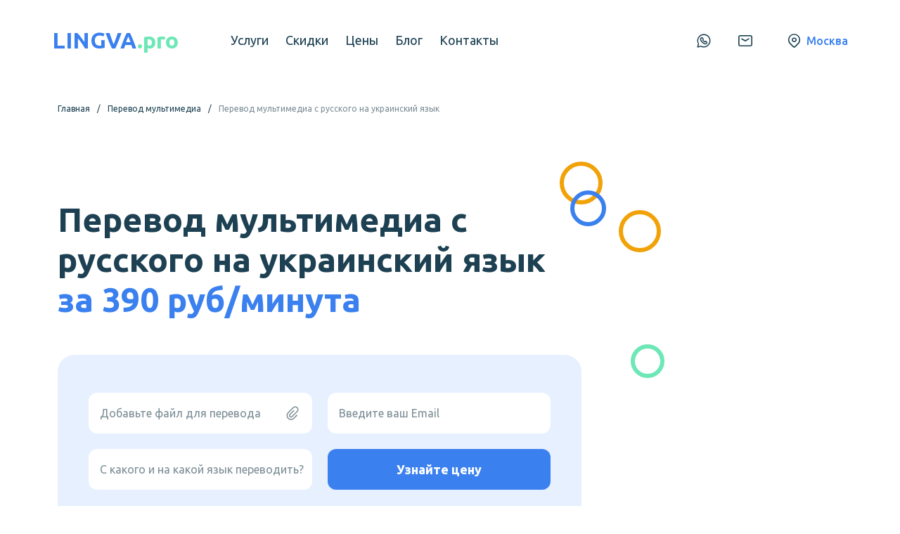

--- FILE ---
content_type: text/css; charset=UTF-8
request_url: https://lingva-pro.ru/main.css?v=154
body_size: 30875
content:
@font-face{font-family:icons;src:url("[data-uri]") format("woff")}.icon{line-height:1}.icon:before{font-family:icons!important;font-style:normal;font-weight:400!important;vertical-align:top}.icon-additional-bg:before{content:"\F101"}.icon-arrow-down:before{content:"\F102"}.icon-arrow-long-left:before{content:"\F103"}.icon-arrow-long-right:before{content:"\F104"}.icon-arrow-medium-down:before{content:"\F105"}.icon-arrow-medium-left:before{content:"\F106"}.icon-arrow-medium-right:before{content:"\F107"}.icon-arrow-medium-up:before{content:"\F108"}.icon-arrow-up:before{content:"\F109"}.icon-brief:before{content:"\F10A"}.icon-calendar-chedule-list:before{content:"\F10B"}.icon-calendar-schedule-1:before{content:"\F10C"}.icon-cancel:before{content:"\F10D"}.icon-check-town:before{content:"\F10E"}.icon-check:before{content:"\F10F"}.icon-clip-cross:before{content:"\F110"}.icon-clip:before{content:"\F111"}.icon-clock:before{content:"\F112"}.icon-country:before{content:"\F113"}.icon-document-legal-users:before{content:"\F114"}.icon-document:before{content:"\F115"}.icon-email-open:before{content:"\F116"}.icon-email:before{content:"\F117"}.icon-info:before{content:"\F118"}.icon-item-documents-files:before{content:"\F119"}.icon-map-pin:before{content:"\F11A"}.icon-menu:before{content:"\F11B"}.icon-microphone:before{content:"\F11C"}.icon-phone-float:before{content:"\F11D"}.icon-phone:before{content:"\F11E"}.icon-pin:before{content:"\F11F"}.icon-reading:before{content:"\F120"}.icon-resize:before{content:"\F121"}.icon-search:before{content:"\F122"}.icon-service-doc:before{content:"\F123"}.icon-service-econ:before{content:"\F124"}.icon-service-hud:before{content:"\F125"}.icon-service-jur:before{content:"\F126"}.icon-service-med:before{content:"\F127"}.icon-service-media:before{content:"\F128"}.icon-service-pism:before{content:"\F129"}.icon-service-site:before{content:"\F12A"}.icon-service-sroch:before{content:"\F12B"}.icon-service-tech:before{content:"\F12C"}.icon-stamp:before{content:"\F12D"}.icon-suitcase-portfolio-1:before{content:"\F12E"}.icon-video-edit-icon:before{content:"\F12F"}.icon-whatsapp:before{content:"\F130"}html{height:100%}body{min-height:100%;display:flex;flex-direction:column;font-size:16px;color:#1d4153;font-family:Ubuntu,sans-serif;background-color:#fff}main{flex-grow:1;padding:0 12px}@media (min-width:768px){main{padding:0 27px}}@media (min-width:992px){main{padding:0}}*{margin:0;padding:0;box-sizing:border-box}button{border:0;background-color:transparent;font:inherit;color:inherit;text-transform:inherit;cursor:pointer}button:focus{outline:0}input{background-color:transparent;border:0;font-size:inherit;font-family:inherit}input:focus{outline:0}li{list-style-type:none}a{text-decoration:none;color:inherit;cursor:pointer}h1,h2,h3,h4,h5,h6{font-size:inherit}h1,h2,h3,h4,h5,h6,strong{font-weight:inherit}mark{background-color:transparent}.yellow{color:#f1a208}.blue{color:#3a80ef}.red{color:#ff636a}.link,.mark{color:#3a80ef}.link{text-decoration:underline}.hidden{display:none}.nowrap{white-space:nowrap}img{max-width:100%}.lazy{display:block;width:20px;height:20px;margin:20px auto}.circle{display:none;position:absolute;border:6px solid;border-radius:50%}@media (min-width:768px){.circle{display:block}}@media (min-width:768px){.circle--xs{width:28px;height:28px}}@media (min-width:992px){.circle--xs{width:36px;height:36px}}@media (min-width:768px){.circle--sm{width:38px;height:38px}}@media (min-width:992px){.circle--sm{width:48px;height:48px}}@media (min-width:768px){.circle--md{width:41px;height:41px}}@media (min-width:992px){.circle--md{width:51px;height:51px}}@media (min-width:768px){.circle--lg{width:50px;height:50px}}@media (min-width:992px){.circle--lg{width:60px;height:60px}}@media (min-width:768px){.circle--xl{width:51px;height:51px}}@media (min-width:992px){.circle--xl{width:61px;height:61px}}.circle--green{border-color:#6ee7b7}.circle--blue{border-color:#3a80ef}.circle--orange{border-color:#f1a208}.clearfix:after{content:"";display:block;clear:both}.section{margin-bottom:80px}@media (min-width:768px){.section{margin-bottom:150px}}@media (min-width:992px){.section{margin-bottom:220px}}.section-title{font-size:28px;margin-bottom:30px;font-weight:700}@media (min-width:768px){.section-title{font-size:40px;margin-bottom:40px}}@media (min-width:992px){.section-title{font-size:48px;margin-bottom:80px}}.section-text{font:normal normal 14px/140% Ubuntu,sans-serif;margin-bottom:24px}@media (min-width:768px){.section-text{font:normal normal 20px/140% Ubuntu,sans-serif}}.section-text-bold{font:normal 500 20px/140% Ubuntu,sans-serif;margin-bottom:24px}@media (min-width:768px){.section-text-bold{font:normal 500 28px/130% Ubuntu,sans-serif;margin-bottom:34px}}.section-img{margin-bottom:24px}@media (min-width:992px){.section-img{float:left;width:608px;margin-right:70px;margin-bottom:10px}}.section-list{font:normal normal 14px/140% Ubuntu,sans-serif}@media (min-width:768px){.section-list{font:normal normal 20px/140% Ubuntu,sans-serif}}.section-list__item:not(:last-child){margin-bottom:12px}.section-list__item:before{content:"";width:8px;height:8px;border-radius:50%;background-color:#3a80ef;margin-right:12px;display:inline-flex;flex-shrink:0}.section-list__item .section-list{margin-top:12px;margin-left:22px}.section-info{border:1px solid #c0d0eb;border-radius:24px;color:#3a80ef;padding:16px;font:normal 500 16px/140% Ubuntu,sans-serif;display:flex;background-color:#fff}@media (min-width:768px){.section-info{align-items:center;padding:34px;font:normal 500 20px/140% Ubuntu,sans-serif}}.section-info__icon{margin-right:8px;font-size:32px}@media (min-width:768px){.section-info__icon{margin-right:24px}}.header{padding:13px 24px;display:flex;align-items:center;padding-bottom:35px;position:relative}@media (min-width:768px){.header{padding:21px 42px;padding-bottom:27px;margin-bottom:80px}}@media (min-width:992px){.header{padding:34px 74px;padding-bottom:52px;margin-bottom:11px}}.header:after{content:"";position:absolute;top:0;left:0;right:0;bottom:0;z-index:-1;background:url(/img/svg/header-bg-rotate.svg) no-repeat;background-size:514px 364px;background-position:calc(100% + 311px) calc(100% + -12px)}@media (min-width:768px){.header:after{background-size:891px 620px;background-position:calc(100% + 401px) calc(100% + -8px)}}@media (min-width:1400px){.header:after{background-size:1400px 973px;background-position:calc(100% + 224px) calc(100% + -1px)}}.header__right{margin-left:auto;display:flex;align-items:center}.header__menu{order:3}@media (min-width:992px){.header__menu{order:0;margin:0 0 0 74px}}.header__menu-icon{height:42px;width:42px;color:#fff;background:#3a80ef;border-radius:12px;display:flex;justify-content:center;align-items:center;font-size:24px}@media (min-width:768px){.header__menu-icon{height:48px;width:48px}}.header__contacts{display:none}@media (min-width:768px){.header__contacts{display:flex;margin-right:34px}}@media (min-width:1400px){.header__contacts{padding-left:10px;margin-right:10px}}@media (min-width:1600px){.header__contacts{margin-right:72px}}.header__contacts-item{display:flex;align-items:center}@media (min-width:768px){.header__contacts-item:not(:last-child){margin-right:34px}}@media (min-width:992px){.header__contacts-item:not(:last-child){margin-right:24px}}.header__contacts-icon{font-size:28px}@media (min-width:992px){.header__contacts-icon{font-size:24px;margin-right:11px}}.header__contacts-value-wrap{display:none;white-space:nowrap}@media (min-width:1400px){.header__contacts-value-wrap{display:block}}.header__contacts-info{font-size:12px;color:#435e6c}.header__town{display:flex;align-items:center;margin-right:24px;cursor:pointer}@media (min-width:768px){.header__town{margin-left:0;margin-right:34px}}@media (min-width:992px){.header__town{margin-right:0}}.header__town-icon{font-size:28px;margin-right:5px}@media (min-width:992px){.header__town-icon{font-size:25px}}.header__town-active{color:#3a80ef;font-weight:500}.logo{font-size:16px;font-weight:700}@media (min-width:768px){.logo{font-size:28px}}@media (min-width:992px){.logo{font-size:32px}}.logo__left{text-transform:uppercase;color:#3a80ef}.logo__right{color:#6ee7b7}.menu{display:none}.menu.opened{position:fixed;top:0;left:0;right:0;bottom:0;z-index:10000;display:flex;flex-direction:column;background:hsla(0,0%,100%,.8);backdrop-filter:blur(60px);overflow:auto;font-size:18px;align-items:stretch}@media (min-width:992px){.menu{display:block}}.menu__items{display:flex;flex-direction:column}@media (min-width:992px){.menu__items{flex-direction:row}}.menu__close,.menu__header{display:flex}@media (min-width:992px){.menu__close,.menu__header{display:none}}.menu__close{position:absolute!important;height:42px;width:42px;background:#3a80ef;color:#fff;border-radius:12px;font-size:24px;justify-content:center;align-items:center;top:13px;right:24px}@media (min-width:768px){.menu__close{height:48px;width:48px;top:21px;right:42px}}.menu__header{padding:25px 24px;border-bottom:1px solid #c0d0eb}@media (min-width:768px){.menu__header{padding:29px 42px}}.menu__item{position:relative;background:#fff}@media (min-width:768px){.menu__item{background:transparent}}@media (min-width:992px){.menu__item:hover>.sub-menu{display:block}}@media (min-width:992px){.menu__item:not(:last-child) .menu__item-link{padding-right:24px}}@media (min-width:992px){.menu__item>.sub-menu__toggle-button{display:none}}.menu__item--has-sub .menu__item-link{background-color:#f1f7ff}@media (min-width:992px){.menu__item--has-sub .menu__item-link{display:block;background-color:initial}}.menu__item.opened>.menu__item-link{color:#3a80ef}.menu__item-text{display:block;position:relative;font-weight:700;font-size:18px}@media (min-width:768px){.menu__item-text{font-weight:400}}.menu__item-text:after{content:"";position:absolute;top:calc(100% + 4px);left:0;right:0;height:2px;background-color:#6ee7b7;transform:scaleX(0);transition:transform .5s;transform-origin:0 50%}.menu__item-link{cursor:pointer;display:block;padding:20px 24px;transition:color .3s}@media (min-width:768px){.menu__item-link{padding:20px 42px}}@media (min-width:992px){.menu__item-link{padding:13px 0}}@media (min-width:992px){.menu__item-link:hover .menu__item-text:after{transform:scaleX(1)}}.sub-menu{width:100%;border:none;box-shadow:none;position:static;padding:0;display:none;font-size:16px}.sub-menu .sub-menu .sub-menu__item-link{padding:21px 64px;font-size:14px}@media (min-width:768px){.sub-menu .sub-menu .sub-menu__item-link{padding:21px 102px}}@media (min-width:992px){.sub-menu .sub-menu .sub-menu__item-link{padding:11px 24px}}.sub-menu.opened{display:block}@media (min-width:768px){.sub-menu{font-size:18px}}@media (min-width:992px){.sub-menu{font-size:14px;padding:24px 0;position:absolute;top:100%;z-index:2;background-color:#fff;width:350px;box-shadow:0 5px 16px rgba(29,65,83,.1);border-radius:8px}.sub-menu.sub-menu{padding-left:0}}.sub-menu__item{position:relative}.sub-menu__item:not(:last-child){border-bottom:1px solid #c0d0eb}@media (min-width:992px){.sub-menu__item:not(:last-child){border-bottom:none}}@media (min-width:992px){.sub-menu__item:hover>.sub-menu{display:block;top:-24px;right:100%}}@media (min-width:992px){.sub-menu__item:hover>.sub-menu__toggle-button{color:#3a80ef;transform:rotate(90deg)}}.sub-menu__item.opened{display:block}.sub-menu__item.opened>.sub-menu__item-link{background-color:#f7faff;color:#3a80ef}.sub-menu__item-link{padding:20px 44px;display:block;transition:all .3s}@media (min-width:768px){.sub-menu__item-link{padding:20px 72px}}@media (min-width:992px){.sub-menu__item-link{padding:11px 24px}}@media (min-width:992px){.sub-menu__item-link:hover{color:#3a80ef;background-color:#f1f7ff}}.sub-menu__toggle-button{display:block;position:absolute!important;top:6px;padding:10px;font-size:28px;right:21px;transition:color .3s,transform .3s}.sub-menu__toggle-button.opened{transform:rotate(180deg)}@media (min-width:768px){.sub-menu__toggle-button{right:42px}}@media (min-width:992px){.sub-menu__toggle-button{top:-5px;right:0;transform:rotate(-90deg)}}a.sub-menu__item-link{cursor:pointer}.top-section-wrap{position:relative}@media (min-width:1200px){.top-section-wrap{margin-bottom:137px}}.top-section-wrap-circle-left{top:-19px;left:-197px}@media (min-width:1200px){.top-section-wrap-circle-left{top:-37px}}@media (min-width:1200px){.top-section-bg{position:relative}.top-section-bg:before{content:"";background:url(/img/top-section-bg2.svg) no-repeat;background-size:contain;position:absolute;top:-70px;left:0;width:100%;height:1699px;z-index:-1}}@media (min-width:1200px) and (min-width:1400px){.top-section-bg:before{background-size:100% 1699px}}.top-section{position:relative;display:flex;flex-direction:column;align-items:center}@media (min-width:1200px){.top-section{flex-direction:row;align-items:flex-start}}@media (min-width:768px){.top-section__phone-circle--top{top:50px;left:47px}}@media (min-width:1200px){.top-section__phone-circle--top{top:67px;left:-95px;width:61px;height:61px}}@media (min-width:768px){.top-section__phone-circle--right{top:134px;right:81px}}@media (min-width:1200px){.top-section__phone-circle--right{right:-11px;top:327px;width:48px;height:48px}}@media (min-width:1645px){.top-section__phone-circle--right{right:-130px}}@media (min-width:768px){.top-section__phone-circle--bottom{bottom:32px;right:172px}}@media (min-width:1200px){.top-section__phone-circle--bottom{bottom:-132px;right:-6px;width:60px;height:60px}}@media (min-width:768px){.top-section__phone-circle--left{left:141px;bottom:121px}}@media (min-width:1200px){.top-section__phone-circle--left{left:-80px;bottom:-95px;width:51px;height:51px}}.top-section__left{width:100%}@media (min-width:1200px){.top-section__left{width:745px;margin-right:26px;flex-shrink:0;padding-top:121px}}.top-section__h1-wrap{display:flex;flex-wrap:wrap;margin-bottom:24px}@media (min-width:768px){.top-section__h1-wrap{margin-bottom:34px}}@media (min-width:1200px){.top-section__h1-wrap{margin-bottom:50px}}.top-section__h1{font:normal 700 28px/130% Ubuntu,sans-serif}.top-section__h1:not(:last-child){margin-right:.25em}@media (min-width:768px){.top-section__h1{font:normal 700 40px/130% Ubuntu,sans-serif}}@media (min-width:1200px){.top-section__h1{font:normal 700 48px/120% Ubuntu,sans-serif}}.top-section__h1-town{color:#3a80ef}@media (min-width:768px){.top-section__form .form__row{grid-template-columns:1fr 1fr}}@media (min-width:992px){.top-section__form .form__row{grid-template-columns:1fr 1fr}}@media (min-width:768px){.top-section__form .form__col--privacy{order:5;grid-column-start:1;grid-column-end:3;margin-top:5px}}@media (min-width:992px){.top-section__form .form__col--privacy{order:5;grid-column-start:1;grid-column-end:3;margin-top:5px}}@media (min-width:768px){.top-section__form .form__privacy{max-width:446px}}@media (min-width:992px){.top-section__form .form__privacy{max-width:446px}}.top-section__phone{position:relative;text-align:center;margin:0 -24px 24px}@media (min-width:768px){.top-section__phone{margin:0 0 24px;width:100%}}@media (min-width:1200px){.top-section__phone{text-align:left;top:0;padding-top:46px;margin:0 0 24px 38px}}.top-section__phone-img{max-width:320px;max-height:270px}@media (min-width:768px){.top-section__phone-img{max-width:495px;max-height:406px;margin-left:52px}}@media (min-width:1200px){.top-section__phone-img{width:100%;margin-left:5px;max-width:725px;max-height:697px}}.top-section__phone-icon{display:none}@media (min-width:768px){.top-section__phone-icon{display:block;position:absolute}}@media (min-width:1200px){.top-section__phone-icon--top{color:#f1a208;font-size:60px;left:142px;top:54px}}.top-section-index-wrap{position:relative}@media (min-width:1200px){.top-section-index-wrap{margin-bottom:198px}}.top-section-index-wrap-circle-left{top:-19px;left:-197px}@media (min-width:1200px){.top-section-index-bg{position:relative}.top-section-index-bg:before{content:"";background:url(/img/top-section-bg2.svg) no-repeat;background-size:contain;position:absolute;top:-70px;left:0;width:100%;height:1699px;z-index:-1}}@media (min-width:1200px) and (min-width:1400px){.top-section-index-bg:before{background-size:100% 1699px}}.top-section-index{position:relative;display:flex;flex-direction:column;align-items:center}@media (min-width:1200px){.top-section-index{flex-direction:row;align-items:flex-start}}@media (min-width:768px){.top-section-index__phone-circle--top{top:23px;right:148px}}@media (min-width:1200px){.top-section-index__phone-circle--top{top:54px;left:141px}}@media (min-width:768px){.top-section-index__phone-circle--right{top:233px;right:110px}}@media (min-width:1200px){.top-section-index__phone-circle--right{right:-36px;top:343px}}@media (min-width:1200px){.top-section-index__phone-circle--bottom{bottom:-34px;right:71px}}@media (min-width:768px){.top-section-index__phone-circle--left{left:153px;bottom:115px}}@media (min-width:1200px){.top-section-index__phone-circle--left{left:111px;bottom:1px}}.top-section-index__left{width:100%}@media (min-width:1200px){.top-section-index__left{width:606px;margin-right:12px;flex-shrink:0}}.top-section-index__h1-wrap{display:flex;flex-wrap:wrap;margin-bottom:24px}@media (min-width:768px){.top-section-index__h1-wrap{margin-bottom:34px}}.top-section-index__h1{font:normal 700 34px/130% Ubuntu,sans-serif}@media (min-width:768px){.top-section-index__h1{font:normal 700 48px/120% Ubuntu,sans-serif}}@media (min-width:1200px){.top-section-index__h1{font:normal 700 72px/110% Ubuntu,sans-serif}}.top-section-index__h1-town{color:#3a80ef}@media (min-width:1200px){.top-section-index__form{width:526px}}.top-section-index__phone{position:relative;text-align:center;margin:0 -24px 24px}@media (min-width:768px){.top-section-index__phone{margin:0;width:100%}}@media (min-width:1200px){.top-section-index__phone{text-align:left;top:0;padding-top:80px}}@media (min-width:1550px){.top-section-index__phone{width:calc(100% + 115px)}}.top-section-index__phone-img{max-width:320px;max-height:307px}@media (min-width:768px){.top-section-index__phone-img{max-width:495px;max-height:476px;margin-left:-24px}}@media (min-width:1200px){.top-section-index__phone-img{width:100%;margin-left:5px;max-width:725px;max-height:697px}}.top-section-index__phone-icon{display:none}@media (min-width:768px){.top-section-index__phone-icon{display:block;position:absolute}}@media (min-width:1200px){.top-section-index__phone-icon--top{color:#f1a208;font-size:60px;left:142px;top:54px}}.top-section-index-tooltip{position:absolute;text-align:left;display:none}@media (min-width:768px){.top-section-index-tooltip{display:block}}.top-section-index-tooltip__title{color:#3a80ef;font:normal 500 12px/140% Ubuntu,sans-serif;margin-bottom:4px;padding:0 5px}.top-section-index-tooltip__body{color:#7c8d96;font:normal normal 12px/140% Ubuntu,sans-serif;height:95px;width:323px}.top-section-index-tooltip__body-text{padding:22px;max-width:300px}@media (min-width:768px){.top-section-index-tooltip--left{top:0;left:0}}@media (min-width:1200px){.top-section-index-tooltip--left{top:137px}}.top-section-index-tooltip--left .top-section-index-tooltip__body{background:url("/img/top-section/tooltip-left.png") no-repeat}@media (min-width:768px){.top-section-index-tooltip--right{bottom:70px;right:0}}@media (min-width:1200px){.top-section-index-tooltip--right{bottom:120px}}.top-section-index-tooltip--right .top-section-index-tooltip__title{text-align:right}.top-section-index-tooltip--right .top-section-index-tooltip__body{background:url("/img/top-section/tooltip-right.png") no-repeat}.top-section-index-tooltip--right .top-section-index-tooltip__body-text{padding-left:44px}.form{border-radius:24px;background-color:#e7f0ff;padding:16px 16px 24px}@media (min-width:768px){.form{padding:34px 24px 39px}}@media (min-width:992px){.form{padding:54px 44px 64px}}.form__row{display:grid;grid-gap:12px}@media (min-width:768px){.form__row{grid-gap:22px;grid-template-columns:1fr 1fr}}@media (min-width:992px){.form__row{grid-template-columns:1fr}}.form__col--privacy{order:0;margin-bottom:3px}@media (min-width:768px){.form__col--privacy{order:5;margin-bottom:0;grid-column-start:1;grid-column-end:3}}@media (min-width:992px){.form__col--privacy{order:0;margin-bottom:5px;grid-column-start:auto;grid-column-end:auto}}.form__input-icon{right:16px;font-size:24px}.form__input-icon,.form__input-placeholder{position:absolute;top:50%;transform:translateY(-50%);pointer-events:none}.form__input-placeholder{left:16px;transition:top .3s,transform .3s,font-size .3s}.form__input{width:100%;height:58px;display:block;background-color:#fff;padding:32px 16px 10px;border-radius:12px;overflow:hidden;white-space:nowrap;text-overflow:ellipsis;border:1px solid transparent;transition:border-color .3s}@media (min-width:768px){.form__input{padding:28px 16px 10px}}.form__input-error{color:#ff636a;margin:4px 0 0 16px;font:normal 300 12px/140% Ubuntu,sans-serif;display:block}@media (min-width:768px){.form__input-error{margin:6px 0 0 16px;font:normal 300 14px/140% Ubuntu,sans-serif}}.form__input-wrap{position:relative;font:normal 300 12px/140% Ubuntu,sans-serif;color:#7c8d96;display:block}@media (min-width:768px){.form__input-wrap{font:normal 300 16px/140% Ubuntu,sans-serif}}.form__input-wrap--active .form__input{border-color:#435e6c;color:#435e6c}.form__input-wrap--active .form__input-placeholder{top:7px;transform:translateY(0);font:normal normal 12px/140% Ubuntu,sans-serif}.form__input-wrap--error .form__input{border-color:#ff636a}.form__input-wrap--file{cursor:pointer}.form__checkbox-wrap{display:flex;cursor:pointer}@media (min-width:768px){.form__checkbox-wrap{align-items:center}}.form__checkbox{border:1px solid #435e6c;box-sizing:border-box;border-radius:4px;transition:all .3s;width:20px;height:20px;display:flex;justify-content:center;align-items:center;font-size:8px;flex-shrink:0;color:transparent;margin:6px}.form__checkbox--checked{background-color:#3a80ef;border-color:#3a80ef;color:#fff}.form__privacy{font:normal normal 10px/140% Ubuntu,sans-serif;color:#435e6c}@media (min-width:768px){.form__privacy{max-width:446px;font:normal normal 12px/140% Ubuntu,sans-serif}}@media (min-width:992px){.form__privacy{max-width:none}}.form__privacy-link{color:#3a80ef}.form__privacy-link:hover{text-decoration:underline}.form__button{background:#3a80ef;border-radius:12px;display:flex;justify-content:center;align-items:center;height:58px;color:#fff;font:normal 700 18px/140% Ubuntu,sans-serif;width:100%;transition:all .3s;position:relative}.form__button:hover{background:#206ae0}.form__button-icon{position:absolute;top:15px;right:-12px;width:73px;pointer-events:none}@media (min-width:768px){.form__button-icon{top:14px;right:-20px;width:118px}}@media (min-width:992px){.form__button-icon{top:9px;right:0}}.footer-form,.footer-form-wrap{position:relative}.footer-form{background-color:#e7f0ff;padding:32px 16px;border-radius:24px}@media (min-width:768px){.footer-form{padding:60px}}@media (min-width:992px){.footer-form{padding:90px}}.footer-form__title{margin-bottom:24px}@media (min-width:768px){.footer-form__title{margin-bottom:40px}}@media (min-width:992px){.footer-form__title{margin-bottom:50px}}.footer-form .form{padding:0}@media (min-width:768px){.footer-form .form__row{grid-template-columns:1fr}}@media (min-width:992px){.footer-form .form__row{grid-template-columns:1fr 1fr}}@media (min-width:768px){.footer-form .form__col--privacy{order:0;grid-column-start:auto;grid-column-end:auto}}@media (min-width:992px){.footer-form .form__col--privacy{order:5;grid-column-start:1;grid-column-end:3;margin-top:-8px}}.footer-form .form__button-icon{display:none}@media (min-width:768px){.footer-form .form__privacy{max-width:none}}.footer-form__circles{display:none}@media (min-width:992px){.footer-form__circles{display:block}}.footer-form__circles-item:first-child{width:30px;height:30px;top:-15px;left:7.5%}.footer-form__circles-item:nth-child(2){width:50px;height:50px;top:-25px;left:54.7%}.footer-form__circles-item:nth-child(3){width:39px;height:39px;top:120px;right:24.5%}.footer-form__circles-item:nth-child(4){width:49px;height:49px;top:124px;right:8%}.footer-form__circles-item:nth-child(5){width:42px;height:42px;bottom:-21px;left:27.7%}.form-modal{padding:70px 18px;max-width:526px;text-align:center}@media (min-width:768px){.form-modal{padding:104px}}.form-modal__title{font:normal 700 20px/140% Ubuntu,sans-serif;margin-bottom:12px}@media (min-width:768px){.form-modal__title{font:normal 700 28px/130% Ubuntu,sans-serif;margin-bottom:25px}}.form-modal__description{font:normal 700 16px/140% Ubuntu,sans-serif;margin-bottom:12px}@media (min-width:768px){.form-modal__description{font:normal 700 20px/140% Ubuntu,sans-serif;margin-bottom:25px}}.form-modal__button{color:#fff;background-color:#3a80ef;width:131px;height:42px;display:inline-flex;justify-content:center;align-items:center;font:normal 700 14px/140% Ubuntu,sans-serif;border-radius:10px;cursor:pointer}@media (min-width:1200px){.additional-bg{position:relative}.additional-bg:before{content:"";background:url(/img/additional-bg.svg) no-repeat;background-size:contain;position:absolute;top:-28px;left:0;width:100%;height:1459px;z-index:-1}}@media (min-width:1200px) and (min-width:1400px){.additional-bg:before{background-size:100% 1459px}}.additional__town-text-wrap{margin-top:12px}@media (min-width:768px){.additional__town-text-wrap{margin-top:34px}}@media (min-width:992px){.additional__town-text-wrap{margin-top:24px}}.additional__town-text{display:none;padding:12px 0}@media (min-width:768px){.additional__town-text{padding:34px 0}}@media (min-width:992px){.additional__town-text{padding:24px 0}}@media (min-width:768px){.additional__town-text-br{margin-bottom:12px}}.additional__town-text-button{color:#3a80ef;display:inline-flex;justify-content:space-between;align-items:center;font:normal 700 14px/140% Ubuntu,sans-serif;border-bottom:1px solid #3a80ef;cursor:pointer}.additional__town-text-button-icon{transition:transform .3s;font-size:20px;margin-left:10px;margin-right:-2px}.additional__town-text-button-icon.rotate{transform:rotate(180deg)}.additions-icons{display:grid;grid-gap:12px}@media (min-width:768px){.additions-icons{grid-gap:24px;grid-template-columns:1fr 1fr;grid-template-rows:1fr 1fr 1fr}}@media (min-width:992px){.additions-icons{grid-gap:24px;grid-template-columns:1fr 1fr 1fr;grid-template-rows:1fr 1fr}}.additions-icons__item{position:relative;border:1px solid #c0d0eb;border-radius:24px;padding:34px 40px 40px;overflow:hidden;background:#fff}@media (min-width:768px){.additions-icons__item{padding:34px 48px 44px 96px}}@media (min-width:992px){.additions-icons__item{padding:40px 106px 55px 112px}}.additions-icons__item-info{background-color:#6ee7b7;font:normal 500 16px/140% Ubuntu,sans-serif;transform:rotate(-45deg);position:absolute;padding:13px 0 15px;top:18px;left:-80px;text-align:center;width:250px}@media (min-width:768px){.additions-icons__item-info{padding:13px 0 15px;top:18px;left:-80px}}@media (min-width:992px){.additions-icons__item-info{padding:17px 0 21px;top:22px;left:-66px}}.additions-icons__item-icon-wrap{position:relative;margin-bottom:8px;display:flex;justify-content:center}@media (min-width:768px){.additions-icons__item-icon-wrap{display:block;margin-bottom:4px}}@media (min-width:992px){.additions-icons__item-icon-wrap{margin-bottom:5px}}.additions-icons__item-icon{font-size:94px;position:relative;display:block;z-index:1}@media (min-width:768px){.additions-icons__item-icon{font-size:94px}}@media (min-width:992px){.additions-icons__item-icon{font-size:132px}}.additions-icons__item-icon--audio{display:flex;align-items:center;justify-content:center;font-size:62px;height:94px;width:95px}@media (min-width:768px){.additions-icons__item-icon--audio{font-size:62px;height:94px;width:95px}}@media (min-width:992px){.additions-icons__item-icon--audio{font-size:95px;height:132px;width:134px}}.additions-icons__item-icon--video{display:flex;align-items:center;justify-content:center;font-size:52px;height:94px;width:95px}@media (min-width:768px){.additions-icons__item-icon--video{font-size:52px;height:94px;width:95px}}@media (min-width:992px){.additions-icons__item-icon--video{font-size:79px;height:132px;width:134px}}.additions-icons__item-icon-bg{position:absolute;color:#e7f0ff;font-size:64px;top:13px;left:calc(50% - 50px)}@media (min-width:768px){.additions-icons__item-icon-bg{left:0;font-size:64px;top:13px}}@media (min-width:992px){.additions-icons__item-icon-bg{font-size:92px;top:15px}}.additions-icons__item-text{font:normal 700 18px/140% Ubuntu,sans-serif;text-align:center}@media (min-width:768px){.additions-icons__item-text{text-align:left}}.additional-iso{display:grid;grid-gap:24px;background-color:#f7faff;border-radius:24px;padding:32px 16px;align-items:center}@media (min-width:768px){.additional-iso{grid-gap:34px;padding:60px;grid-template-columns:63.5% 1fr}}@media (min-width:992px){.additional-iso{grid-template-columns:63.5% 1fr;grid-gap:44px;padding:90px}}.additional-iso__title{font:normal 700 20px/140% Ubuntu,sans-serif;margin-bottom:12px}@media (min-width:768px){.additional-iso__title{margin-bottom:24px;font:normal 700 40px/130% Ubuntu,sans-serif}}@media (min-width:992px){.additional-iso__title{font:normal 700 48px/120% Ubuntu,sans-serif;margin-bottom:34px}}.additional-iso__description{font:normal normal 14px/140% Ubuntu,sans-serif}@media (min-width:768px){.additional-iso__description{font:normal normal 20px/140% Ubuntu,sans-serif}}.additional-iso__logo-wrap{border-radius:24px;overflow:hidden;background-color:#fff;border:1px solid #c0d0eb;display:flex;justify-content:center;align-items:center;transition:border-color .3s}.additional-iso__logo-wrap:hover{border-color:#3a80ef}.translation-list{background-color:#e7f0ff;border-radius:24px;padding:32px 16px}@media (min-width:768px){.translation-list{padding:60px 24px}}@media (min-width:992px){.translation-list{padding:90px}}.translation-list__title{margin-bottom:24px}@media (min-width:768px){.translation-list__title{margin-bottom:41px}}@media (min-width:992px){.translation-list__title{margin-bottom:51px}}.translation-list__links{display:grid;grid-gap:12px}@media (min-width:768px){.translation-list__links{grid-gap:26px}}@media (min-width:992px){.translation-list__links{grid-template-columns:1fr 1fr;grid-column-gap:24px}}.translation-list__link-icon{width:55px;height:55px;background:#fff;border:1px solid #c0d0eb;border-radius:12px;display:flex;justify-content:center;align-items:center;color:#3a80ef;font-size:30px;position:relative;z-index:1;transition:background .3s,color .3s;flex-shrink:0}@media (min-width:768px){.translation-list__link-icon{width:94px;height:94px}}.translation-list__link-text{background:#fff;padding:5px 8px;border-radius:12px;font:normal 700 12px/140% Ubuntu,sans-serif;flex-grow:1;box-shadow:-55px 0 0 #fff;transition:background .3s,color .3s,box-shadow .3s;min-height:49px;display:flex;align-items:center}@media (min-width:768px){.translation-list__link-text{font:normal 700 20px/140% Ubuntu,sans-serif;padding:5px 20px;min-height:84px}}.translation-list__link{display:flex;align-items:center}.translation-list__link:hover .translation-list__link-icon{background:#3a80ef;color:#fff}.translation-list__link:hover .translation-list__link-text{background:#3a80ef;color:#fff;box-shadow:-55px 0 0 #3a80ef}.translation-list__hr{margin-top:24px;padding-top:24px;border-top:1px solid #c0d0eb}@media (min-width:992px){.translation-list__hr{margin-top:50px;padding-top:50px}}@media (min-width:768px){.translation-list__bottom-items{display:flex;flex-wrap:wrap}}.translation-list__bottom-item{font:normal normal 14px/140% Ubuntu,sans-serif;display:flex;align-items:baseline}@media (min-width:768px){.translation-list__bottom-item{font:normal normal 18px/140% Ubuntu,sans-serif}}@media (min-width:992px){.translation-list__bottom-item{font:normal normal 20px/140% Ubuntu,sans-serif}}.translation-list__bottom-item:not(:last-child){margin-bottom:12px}@media (min-width:768px){.translation-list__bottom-item:not(:last-child){margin-right:44px}}@media (min-width:992px){.translation-list__bottom-item:not(:last-child){margin-bottom:24px}}.translation-list__bottom-item:before{content:"";width:8px;height:8px;border-radius:50%;background-color:#3a80ef;margin-right:12px}@media (min-width:1200px){.diplomas-bg{position:relative}.diplomas-bg:before{content:"";background:url(/img/diplomas-bg.svg) no-repeat;background-size:contain;position:absolute;top:-428px;left:0;width:100%;height:1124px;z-index:-1}}@media (min-width:1200px) and (min-width:1400px){.diplomas-bg:before{background-size:100% 1124px}}.diplomas{margin-top:-22px}.diplomas__img{border:1px solid #c0d0eb;border-radius:12px;transition:height .3s;height:346px}.diplomas__img-bg{position:absolute;width:100%;bottom:22px;height:50%;transition:bottom .3s;object-fit:contain}.diplomas__img-wrap{position:relative;height:412px;display:flex;justify-content:center;padding:22px 0;cursor:pointer;transition:padding .3s}@media (min-width:768px){.diplomas__img-wrap:hover{padding:0}.diplomas__img-wrap:hover .diplomas__img{height:370px}.diplomas__img-wrap:hover .diplomas__img-bg{bottom:0}}.diplomas__navigation{height:46px;width:46px;display:flex;justify-content:center;align-items:center;border:1px solid #435e6c;color:#435e6c;border-radius:10px;transition:border .3s,color .3s;cursor:pointer;font-size:23px}@media (min-width:768px){.diplomas__navigation:not(:last-child){margin-right:12px}}.diplomas__navigation:hover{color:#3a80ef;border-color:#3a80ef}.priznanie-diplomov{display:grid;grid-gap:24px;background-color:#f7faff;border-radius:24px;padding:32px 16px}@media (min-width:768px){.priznanie-diplomov{grid-gap:34px;padding:60px}}@media (min-width:992px){.priznanie-diplomov{grid-template-columns:52.5% 1fr;grid-gap:44px;padding:90px}}.priznanie-diplomov__title{font:normal 700 20px/140% Ubuntu,sans-serif;margin-bottom:12px}@media (min-width:768px){.priznanie-diplomov__title{margin-bottom:24px;font:normal 700 40px/130% Ubuntu,sans-serif}}@media (min-width:992px){.priznanie-diplomov__title{font:normal 700 48px/120% Ubuntu,sans-serif;margin-bottom:34px}}.priznanie-diplomov__description{font:normal normal 14px/140% Ubuntu,sans-serif}@media (min-width:768px){.priznanie-diplomov__description{font:normal normal 20px/140% Ubuntu,sans-serif}}.priznanie-diplomov__logo-wrap{border-radius:24px;background-color:#fff;border:1px solid #c0d0eb;display:flex;justify-content:center;align-items:center;padding:16px 12px;transition:border-color .3s}@media (min-width:768px){.priznanie-diplomov__logo-wrap{padding:61px}}.priznanie-diplomov__logo-wrap:hover{border-color:#3a80ef}.priznanie-diplomov__logo{width:100%;height:47px;object-fit:contain}@media (min-width:768px){.priznanie-diplomov__logo{height:60px}}@media (min-width:1200px){.map-bg{position:relative}.map-bg:before{content:"";background:url(/img/map-bg.svg) no-repeat;background-size:contain;position:absolute;top:283px;left:0;width:100%;height:1124px;z-index:-1}}@media (min-width:1200px) and (min-width:1400px){.map-bg:before{background-size:100% 1124px}}.map__head{border:1px solid #c0d0eb;border-bottom:0;border-radius:24px 24px 0 0;background-color:#e7f0ff;padding:16px 16px 40px}@media (min-width:768px){.map__head{display:flex;align-items:center;padding:24px 54px 48px 34px}}@media (min-width:992px){.map__head{width:88%;padding:28px 52px 52px 34px}}.map__logo{margin-bottom:8px;width:76px}@media (min-width:768px){.map__logo{margin-bottom:0;margin-right:12px}}.map__title{font:normal 700 12px/140% Ubuntu,sans-serif}@media (min-width:768px){.map__title{font:normal 700 18px/140% Ubuntu,sans-serif}}.map__item{border:1px solid #c0d0eb;border-radius:0 24px 24px 24px;overflow:hidden;background:#fff;margin-top:-24px}.footer-links{display:grid;grid-gap:12px}@media (min-width:768px){.footer-links{grid-template-columns:repeat(3,1fr);grid-gap:24px}}@media (min-width:992px){.footer-links{grid-template-columns:repeat(4,1fr)}}@media (min-width:1200px){.footer-links{grid-template-columns:repeat(5,1fr)}}.footer-links__item-img{width:35px;height:35px;margin-right:12px}.footer-links__title{transition:color .3s;font:normal 500 16px/140% Ubuntu,sans-serif}.footer-links__item{display:flex;align-items:center;padding:24px;border:1px solid #c0d0eb;border-radius:12px;background-color:#fff;transition:background-color .3s,border .3s;word-break:break-word}.footer-links__item:hover{border-color:#3a80ef;background-color:#f7faff}.footer-links__item:hover .footer-links__title{color:#3a80ef}.footer{background-color:#435e6c;padding:40px 12px 24px}@media (min-width:768px){.footer{padding-top:60px}}@media (min-width:992px){.footer{padding-top:90px}}.footer__title{color:#fff;font:normal 700 20px/140% Ubuntu,sans-serif;margin-bottom:18px}@media (min-width:768px){.footer__title{font:normal 700 28px/130% Ubuntu,sans-serif;margin-bottom:24px}}.footer__contacts{display:flex;align-items:center;flex-wrap:wrap;margin-bottom:10px}@media (min-width:768px){.footer__contacts{margin-bottom:0}}@media (min-width:992px){.footer__contacts{margin-bottom:12px}}.footer__contacts-item{display:flex;align-items:center;margin-bottom:18px;width:100%}@media (min-width:768px){.footer__contacts-item{width:auto;margin-bottom:24px;margin-right:24px}}.footer__contacts-item-icon{margin-right:6px;font-size:23px}@media (min-width:768px){.footer__contacts-item-icon{color:#fff}}.footer__contacts-item-icon--clock{color:#6ee7b7}.footer__contacts-item-title{font:normal normal 16px/140% Ubuntu,sans-serif;color:#fff}@media (min-width:768px){.footer__contacts-item-title{display:flex;align-items:baseline}}.footer__contacts-item-title-subtitle{font:normal normal 12px/140% Ubuntu,sans-serif}.footer__links{font:normal 700 14px/140% Ubuntu,sans-serif;color:#3a80ef;margin-bottom:34px;margin-left:-6px;margin-right:-6px}@media (min-width:768px){.footer__links{display:flex;flex-wrap:wrap;margin-bottom:22px}}@media (min-width:992px){.footer__links{margin-left:-12px;margin-right:-12px;margin-bottom:12px}}.footer__links-item{display:block;padding:11px 20px;margin:0 6px 12px;border-radius:10px;text-align:center;background-color:#fff}@media (min-width:992px){.footer__links-item{margin:0 12px 24px}}@media (min-width:768px){.footer__links-item--ust{padding:11px 54px}}@media (min-width:992px){.footer__links-item--ust{padding:11px 40px}}@media (min-width:768px){.footer__links-item--nat{padding:11px 24px}}@media (min-width:992px){.footer__links-item--nat{padding:11px 64px}}@media (min-width:768px){.footer__links-item--vac{padding:11px 79px}}@media (min-width:992px){.footer__links-item--vac{padding:11px 65px}}@media (min-width:768px){.footer__links-item--site-map{padding:11px 54px}}@media (min-width:992px){.footer__links-item--site-map{padding:11px 40px}}.footer__addresses{padding-bottom:40px;margin-bottom:24px;border-bottom:1px solid #7c8d96}@media (min-width:768px){.footer__addresses{padding-bottom:60px}}@media (min-width:992px){.footer__addresses{padding-bottom:90px}}.footer__addresses-title{margin-bottom:12px;font:normal 700 18px/140% Ubuntu,sans-serif;color:#fff}@media (min-width:768px){.footer__addresses-title{margin-bottom:14px;font:normal 700 20px/140% Ubuntu,sans-serif}}.footer__addresses-wrap{background-color:rgba(124,141,150,.15);border-radius:12px;padding:12px}@media (min-width:768px){.footer__addresses-wrap{padding:18px 24px;display:flex;align-items:flex-start}}@media (min-width:992px){.footer__addresses-wrap{padding:30px 34px}}.footer__addresses-img{margin-bottom:12px;width:76px}@media (min-width:768px){.footer__addresses-img{margin-right:24px;margin-bottom:0}}@media (min-width:992px){.footer__addresses-items{display:flex;align-items:center}}.footer__addresses-item{color:#fff;font:normal normal 12px/140% Ubuntu,sans-serif;display:flex;align-items:center}@media (min-width:768px){.footer__addresses-item{font:normal normal 16px/140% Ubuntu,sans-serif}}.footer__addresses-item:not(:last-child){margin-bottom:12px}@media (min-width:768px){.footer__addresses-item:not(:last-child){margin-bottom:20px}}@media (min-width:992px){.footer__addresses-item:not(:last-child){margin-right:24px;margin-bottom:0}}.footer__addresses-item-icon{margin-right:8px;color:#1d4153}@media (min-width:768px){.footer__addresses-item-icon{margin-right:10px;color:#3a80ef}}@media (min-width:992px){.footer__bottom{display:flex;justify-content:space-between;align-items:center}}.footer__copy{font:normal normal 12px/140% Ubuntu,sans-serif;color:#fff;margin-bottom:16px}@media (min-width:768px){.footer__copy{margin-bottom:12px}}@media (min-width:992px){.footer__copy{margin-bottom:0}}.footer__copy-link{text-decoration:underline}.footer__policy{color:#c0d0eb;font:normal normal 12px/140% Ubuntu,sans-serif}.breadcrumbs{color:#1d4153;font:normal normal 10px/140% Ubuntu,sans-serif;display:flex;align-items:center;flex-wrap:wrap;margin-top:-12px;margin-bottom:24px}@media (min-width:768px){.breadcrumbs{margin-top:-72px;margin-bottom:52px}}@media (min-width:992px){.breadcrumbs{font:normal normal 12px/140% Ubuntu,sans-serif;margin-top:3px;margin-bottom:0}}.breadcrumbs__divider{margin:0 10px}.breadcrumbs__text{color:#7c8d96}@media (min-width:1200px){.dropdown-languages-bg{position:relative}.dropdown-languages-bg:before{content:"";background:url(/img/payment-bg.svg) no-repeat;background-size:contain;position:absolute;top:197px;left:0;width:100%;height:1318px;z-index:-1}}@media (min-width:1200px) and (min-width:1400px){.dropdown-languages-bg:before{background-size:100% 1318px}}@media (min-width:992px){.dropdown-languages{display:flex}}.dropdown-languages__title{font:normal 700 28px/130% Ubuntu,sans-serif;margin-bottom:24px}@media (min-width:768px){.dropdown-languages__title{font:normal 700 34px/130% Ubuntu,sans-serif;margin-bottom:34px}}@media (min-width:992px){.dropdown-languages__title{font:normal 700 40px/130% Ubuntu,sans-serif}}@media (min-width:768px){.dropdown-languages__items{display:flex}}.dropdown-languages__items-group{display:flex;flex-direction:column;width:100%}@media (min-width:768px){.dropdown-languages__items-group{border-top:1px solid #c0d0eb}}.dropdown-languages__items-group:first-child{border-top:1px solid #c0d0eb}@media (min-width:768px){.dropdown-languages__items-group:last-child{position:relative}.dropdown-languages__items-group:last-child:before{content:"";position:absolute;top:0;left:-14px;bottom:0;background-color:#fff;border-left:1px solid #c0d0eb}}.dropdown-languages__item{display:flex;align-items:center;padding:10px 0;border-bottom:1px solid #c0d0eb;font:normal normal 16px/140% Ubuntu,sans-serif;text-transform:capitalize;text-decoration:underline}.dropdown-languages__item--link{color:#3a80ef}.dropdown-languages__item-icon{width:30px;height:30px;margin-right:12px}.dropdown-languages__toggle{display:inline-flex;align-items:center;border-bottom:1px solid #3a80ef;font:normal 700 14px/140% Ubuntu,sans-serif;color:#3a80ef;margin-top:24px}@media (min-width:768px){.dropdown-languages__toggle{display:none}}.dropdown-languages__toggle-text{margin-right:10px}.dropdown-languages__toggle-icon{font-size:18px}.dropdown-languages__block{border:1px solid #c0d0eb;border-radius:24px;padding:34px 16px;width:100%;background-color:#fff}@media (min-width:768px){.dropdown-languages__block{padding:34px}}.dropdown-languages__block:not(:last-child){margin-bottom:80px}@media (min-width:768px){.dropdown-languages__block:not(:last-child){margin-bottom:40px}}@media (min-width:992px){.dropdown-languages__block:not(:last-child){margin-bottom:0;margin-right:24px}}.dropdown-languages__block.collapsed .dropdown-languages__item:nth-child(n+6){display:none}@media (min-width:768px){.dropdown-languages__block.collapsed .dropdown-languages__item:nth-child(n+6){display:flex}}.dropdown-languages__block.collapsed .dropdown-languages__items-group:last-child{display:none}@media (min-width:768px){.dropdown-languages__block.collapsed .dropdown-languages__items-group:last-child{display:flex}}.dropdown-languages__block.collapsed .dropdown-languages__toggle-icon{transform:rotate(180deg)}.info-block{border:1px solid #c0d0eb;border-radius:24px;background-color:#fff;overflow:hidden}.info-block__head{padding:24px 0 16px}@media (min-width:768px){.info-block__head{padding:54px 54px 49px}}.info-block__head-title{font:normal 500 16px/140% Ubuntu,sans-serif;text-align:center}@media (min-width:768px){.info-block__head-title{text-align:left;font:normal 500 28px/130% Ubuntu,sans-serif}}.info-block__body{background-color:#f7faff;padding:16px 16px 24px;border-top:1px solid #c0d0eb}@media (min-width:768px){.info-block__body{padding:40px 54px}}.info-block__button{background-color:#3a80ef;border-radius:10px;padding:12px 14px;font:normal 700 14px/140% Ubuntu,sans-serif;color:#fff;display:flex;justify-content:center;align-items:center}@media (min-width:768px){.info-block__button{font:normal 700 18px/140% Ubuntu,sans-serif}}.info-block__button-icon{font-size:23px;margin-left:10px}@media (min-width:768px){.info-block__button-icon{font-size:30px}}@keyframes fadeIn{0%{transform:translateX(100%)}to{transform:translateX(0)}}@keyframes fadeOut{0%{transform:translateX(0)}to{transform:translateX(100%);display:none}}.advantage{margin-bottom:0}@media (min-width:992px){.advantage__row{display:grid;grid-template-columns:1fr 1fr;grid-gap:24px;align-items:center}}@media (min-width:992px){.advantage__col:first-child{order:2}}.advantage__title{margin-bottom:12px;font:normal 700 18px/140% Ubuntu,sans-serif}@media (min-width:768px){.advantage__title{font:normal 700 34px/130% Ubuntu,sans-serif;margin-bottom:34px}}@media (min-width:992px){.advantage__title{margin-bottom:44px}}.advantage__description{margin-bottom:12px;font:normal normal 14px/140% Ubuntu,sans-serif}@media (min-width:768px){.advantage__description{margin-bottom:34px;font:normal normal 20px/140% Ubuntu,sans-serif}}@media (min-width:992px){.advantage__description{margin-bottom:44px}}.advantage__time{font:normal 700 14px/140% Ubuntu,sans-serif}@media (min-width:768px){.advantage__time{font:normal 700 28px/130% Ubuntu,sans-serif}}.advantage__item{position:relative;border:1px solid #c0d0eb;border-radius:24px;background-color:#fff;padding:0 22px 0 66px;margin-left:24px;display:flex;align-items:center;height:122px}.advantage__item:last-child{margin-bottom:24px}.advantage__item:not(:last-child){margin-bottom:12px}@media (min-width:768px){.advantage__item{padding:0 109px 0 150px;height:198px}.advantage__item:last-child{margin-bottom:34px}.advantage__item:not(:last-child){margin-bottom:24px}}@media (min-width:992px){.advantage__item:last-child{margin-bottom:0}}.advantage__item-icon{position:absolute;top:50%;left:-39px;transform:translateY(-50%);width:104px;height:104px}@media (min-width:768px){.advantage__item-icon{width:180px;height:180px}}.advantage__item-text{font:normal 700 16px/140% Ubuntu,sans-serif}@media (min-width:768px){.advantage__item-text{font:normal 500 28px/130% Ubuntu,sans-serif}}@media (min-width:992px){.quality{display:grid;grid-template-columns:1fr 746px;grid-gap:49px}}@media (min-width:992px){.quality__title{white-space:pre-line}}.quality__img-wrap{position:relative;display:flex;justify-content:center;margin:0 -24px 24px}@media (min-width:768px){.quality__img-wrap{margin:0 0 3px}}@media (min-width:992px){.quality__img-wrap{justify-content:flex-end;height:683px;margin-top:-19px}}@media (min-width:768px){.quality__img{max-width:572px}}@media (min-width:992px){.quality__img{position:absolute;right:0;width:725px;max-width:none}}.quality__accordion-title{font:normal 500 16px/140% Ubuntu,sans-serif;display:flex;align-items:baseline;justify-content:space-between}@media (min-width:768px){.quality__accordion-title{font:normal 500 28px/130% Ubuntu,sans-serif}}.quality__accordion-icon{margin:0 16px 0 18px;transition:transform .3s}@media (min-width:768px){.quality__accordion-icon{margin:0 12px 0 32px}}@media (min-width:992px){.quality__accordion-icon{font-size:24px;margin:0 29px 0 33px}}.quality__accordion-text{display:none;font:normal normal 14px/140% Ubuntu,sans-serif;margin-top:12px}@media (min-width:768px){.quality__accordion-text{font:normal normal 18px/140% Ubuntu,sans-serif;margin-top:24px}}.quality__accordion-item{cursor:pointer;border-bottom:1px solid #c0d0eb;padding-bottom:24px}.quality__accordion-item:not(:last-child){margin-bottom:24px}.quality__accordion-item.extended .quality__accordion-icon{transform:rotate(180deg)}@media (min-width:1200px){.payment-bg{position:relative}.payment-bg:before{content:"";background:url(/img/payment-bg.svg) no-repeat;background-size:contain;position:absolute;top:-393px;left:0;width:100%;height:1318px;z-index:-1}}@media (min-width:1200px) and (min-width:1400px){.payment-bg:before{background-size:100% 1318px}}.payment{display:grid;grid-gap:32px}@media (min-width:768px){.payment{grid-gap:35px}}@media (min-width:992px){.payment{grid-gap:99px;grid-template-columns:minmax(0,561px) minmax(0,636px)}}@media (min-width:992px){.payment__left{margin-top:-13px}}.payment__title{margin-bottom:30px}@media (min-width:768px){.payment__title{margin-bottom:40px}}.payment__images{display:grid;grid-template-columns:auto auto;grid-template-rows:1fr 1fr 1fr;grid-gap:12px 24px}@media (min-width:768px){.payment__images{grid-template-columns:minmax(0,283px) auto;grid-gap:24px 77px}}@media (min-width:992px){.payment__images{grid-gap:24px 47px}}.payment__info{border:1px solid #c0d0eb;border-radius:24px;padding:32px 20px 32px 16px;display:grid;grid-gap:12px;background-color:#fff}@media (min-width:768px){.payment__info{grid-gap:24px;padding:60px 195px 60px 60px;padding:90px 105px 90px 90px}}.payment__info-title{font:normal 700 18px/140% Ubuntu,sans-serif}@media (min-width:768px){.payment__info-title{font:normal 700 28px/130% Ubuntu,sans-serif}}.payment__info-description{font:normal normal 14px/140% Ubuntu,sans-serif}@media (min-width:768px){.payment__info-description{font:normal normal 20px/140% Ubuntu,sans-serif}}.payment__info-email{font:normal 700 20px/140% Ubuntu,sans-serif;color:#3a80ef}@media (min-width:768px){.payment__info-email{font:normal 700 28px/130% Ubuntu,sans-serif}}.post-link{background-color:#fff;overflow:hidden;border:1px solid #c0d0eb;border-radius:24px}@media (min-width:768px){.post-link{display:flex;flex-direction:row-reverse}}.post-link__img-wrap{padding:24px 0;display:flex;justify-content:center;align-items:center;flex-shrink:0}@media (min-width:768px){.post-link__img-wrap{padding:0 34px}}@media (min-width:992px){.post-link__img-wrap{padding:0 54px}}.post-link__img{width:138px}@media (min-width:768px){.post-link__img{width:172px}}@media (min-width:992px){.post-link__img{width:244px}}.post-link__info{border-top:1px solid #c0d0eb;padding:24px 16px}@media (min-width:768px){.post-link__info{border-top:0;border-right:1px solid #c0d0eb;padding:34px}}@media (min-width:992px){.post-link__info{padding:54px}}.post-link__info-title{text-align:center;margin-bottom:16px;font:normal 700 16px/140% Ubuntu,sans-serif}@media (min-width:768px){.post-link__info-title{font:normal 700 28px/130% Ubuntu,sans-serif;margin-bottom:24px;text-align:left}}@media (min-width:992px){.post-link__info-title{font:normal 700 40px/130% Ubuntu,sans-serif;margin-bottom:34px}}.post-link__info-button{background:#3a80ef;border-radius:10px;color:#fff;font:normal 700 14px/140% Ubuntu,sans-serif;display:flex;align-items:center;justify-content:center;padding:11px}@media (min-width:768px){.post-link__info-button{width:282px;padding:16px;font:normal 700 18px/140% Ubuntu,sans-serif;width:361px}}.post-link__info-button-icon{margin-left:10px;font-size:18px}.costs__title{font:normal 700 20px/140% Ubuntu,sans-serif;margin-bottom:12px}@media (min-width:768px){.costs__title{font:normal 700 34px/130% Ubuntu,sans-serif;margin-bottom:24px}}@media (min-width:992px){.costs__title{margin-bottom:44px}}.costs__link{color:#3a80ef}.costs__description{font:normal normal 14px/140% Ubuntu,sans-serif;margin-bottom:24px}@media (min-width:768px){.costs__description{font:normal normal 20px/140% Ubuntu,sans-serif}}@media (min-width:992px){.costs__description{margin-bottom:44px}}.costs__items{display:grid;grid-gap:12px}@media (min-width:768px){.costs__items{grid-gap:24px;grid-template-columns:1fr 1fr}}@media (min-width:992px){.costs__items{grid-template-columns:1fr 1fr 1fr}}.costs__item-main{padding:14px 5px 14px 12px;display:flex;align-items:center}@media (min-width:768px){.costs__item-main{padding:24px}}.costs__item-img{width:35px;height:35px;margin-right:8px;flex-shrink:0}@media (min-width:768px){.costs__item-img{width:50px;height:50px;margin-right:12px}}@media (min-width:992px){.costs__item-img{width:64px;height:64px}}.costs__item-title{font:normal 700 12px/140% Ubuntu,sans-serif;word-break:break-word}@media (min-width:768px){.costs__item-title{font:normal 700 14px/140% Ubuntu,sans-serif}}@media (min-width:992px){.costs__item-title{font:normal 700 18px/140% Ubuntu,sans-serif}}.costs__item-price{background-color:#f1f7ff;border-left:1px solid #c0d0eb;display:flex;align-items:center;justify-content:center;width:69px;height:100%;white-space:nowrap;font:normal 700 12px/140% Ubuntu,sans-serif;flex-shrink:0}@media (min-width:768px){.costs__item-price{font:normal 700 16px/140% Ubuntu,sans-serif;width:96px}}@media (min-width:992px){.costs__item-price{font:normal 700 20px/140% Ubuntu,sans-serif;width:104px}}.costs__item{border:1px solid #c0d0eb;border-radius:12px;display:flex;align-items:center;justify-content:space-between;overflow:hidden;background-color:#fff}.costs__item--disabled{display:none}@media (min-width:992px){.costs__item--disabled{display:flex}}.costs__item--disabled .costs__item{border-color:#e7f0ff}.costs__item--disabled .costs__item-title{color:#c0d0eb}.costs__item--disabled .costs__item-price{background-color:#f8faf9;border-color:#e7f0ff}.notary-list{display:grid;grid-gap:54px}@media (min-width:992px){.notary-list{grid-gap:24px;grid-template-columns:1fr 1fr 1fr}}.notary-list__item{display:flex;flex-direction:column;align-items:center;padding:24px 24px 68px;border:1px solid #c0d0eb;border-radius:24px;position:relative;background-color:#fff}@media (min-width:768px){.notary-list__item{padding:44px 44px 68px;flex-direction:row;justify-content:center}}@media (min-width:992px){.notary-list__item{padding:44px 34px 68px}}.notary-list__item-icons{position:relative;margin-bottom:12px;z-index:1}@media (min-width:768px){.notary-list__item-icons{margin-bottom:0;margin-right:24px}}.notary-list__item-icon-bg{position:absolute;top:5px;left:-12px;right:0;bottom:0;z-index:-1;color:#f1f7ff;font-size:55px}@media (min-width:768px){.notary-list__item-icon-bg{font-size:94px;top:9px;left:-24px}}.notary-list__item-icon{color:#c0d0eb;font-size:61px}@media (min-width:768px){.notary-list__item-icon{font-size:100px}}.notary-list__item-text{font:normal 700 16px/140% Ubuntu,sans-serif}@media (min-width:768px){.notary-list__item-text{font:normal 500 28px/130% Ubuntu,sans-serif;display:flex;flex-direction:column}}.notary-list__item-price{display:flex;justify-content:center;align-items:center;padding:14px 0;width:207px;position:absolute;left:50%;bottom:0;transform:translate(-50%,50%);background-color:#f1f7ff;border:1px solid #c0d0eb;border-radius:12px;font:normal 700 28px/130% Ubuntu,sans-serif;color:#3a80ef}.service-offer{font:normal 700 20px/140% Ubuntu,sans-serif;margin-bottom:24px}@media (min-width:768px){.service-offer{font:normal 700 34px/130% Ubuntu,sans-serif;margin-bottom:44px}}.service-additional{display:grid;grid-gap:24px}@media (min-width:992px){.service-additional{grid-template-columns:1fr 1fr;grid-gap:25px}}.service-additional__info-title{font:normal 700 28px/130% Ubuntu,sans-serif;margin-bottom:30px}@media (min-width:768px){.service-additional__info-title{font:normal 700 40px/130% Ubuntu,sans-serif;margin-bottom:40px}}@media (min-width:992px){.service-additional__info-title{font:normal 700 48px/120% Ubuntu,sans-serif;margin-bottom:34px}}.service-additional__info-subtitle{color:#3a80ef;font:normal 700 16px/140% Ubuntu,sans-serif;margin-bottom:12px}@media (min-width:768px){.service-additional__info-subtitle{font:normal 700 20px/140% Ubuntu,sans-serif}}.service-additional__info-description{font:normal normal 14px/140% Ubuntu,sans-serif}@media (min-width:768px){.service-additional__info-description{font:normal normal 20px/140% Ubuntu,sans-serif}}@media (min-width:1200px){.service-post-bg{position:relative}.service-post-bg:before{content:"";background:url(/img/payment-bg.svg) no-repeat;background-size:contain;position:absolute;top:-258px;left:0;width:100%;height:1318px;z-index:-1}}@media (min-width:1200px) and (min-width:1400px){.service-post-bg:before{background-size:100% 1318px}}.oral-params{display:grid;grid-gap:81px;padding-top:57px}@media (min-width:768px){.oral-params{grid-template-columns:1fr 1fr;grid-column-gap:24px}}@media (min-width:992px){.oral-params{grid-template-columns:1fr 1fr 1fr 1fr}}.oral-params__item{background-color:#fff;border:1px solid #c0d0eb;border-radius:24px;padding:79px 34px 34px;display:flex;justify-content:center;position:relative}@media (min-width:768px){.oral-params__item{padding:79px 56px 56px}}@media (min-width:992px){.oral-params__item{padding:79px 34px 34px}}.oral-params__item-number{background-color:#fff;position:absolute;top:0;left:50%;transform:translate(-50%,-50%);width:120px;height:120px;display:flex;justify-content:center;align-items:center;font-family:Ubuntu,serif;font-weight:700;font-size:61px;line-height:126%;text-align:center;color:#c0d0eb;border:1px solid #c0d0eb;border-radius:50%}.oral-params__item-title{font:normal 500 16px/140% Ubuntu,sans-serif;text-align:center}.oral-translator{border:1px solid #c0d0eb;border-radius:24px;overflow:hidden;background-color:#fff}@media (min-width:768px){.oral-translator{display:flex;flex-direction:row-reverse}}.oral-translator__icon-wrap{background-color:#f7faff;padding:24px;display:flex;justify-content:center;align-items:center;flex-shrink:0}@media (min-width:768px){.oral-translator__icon-wrap{border-left:1px solid #c0d0eb;padding:54px}}@media (min-width:992px){.oral-translator__icon-wrap{padding:48px 85px 62px 73px}}.oral-translator__icon{color:#3a80ef;width:122px}@media (min-width:768px){.oral-translator__icon{width:169px}}@media (min-width:992px){.oral-translator__icon{width:194px}}.oral-translator__text-block{padding:24px 16px}@media (min-width:768px){.oral-translator__text-block{padding:34px}}@media (min-width:992px){.oral-translator__text-block{padding:54px 83px 62px 54px}}.oral-translator__title{font:normal 700 20px/140% Ubuntu,sans-serif;margin-bottom:12px}@media (min-width:768px){.oral-translator__title{font:normal 700 34px/130% Ubuntu,sans-serif;margin-bottom:24px}}@media (min-width:992px){.oral-translator__title{font:normal 700 40px/130% Ubuntu,sans-serif}}.oral-translator__description{font:normal normal 14px/140% Ubuntu,sans-serif}@media (min-width:768px){.oral-translator__description{font:normal normal 20px/140% Ubuntu,sans-serif}}@media (min-width:1200px){.oral-table-bg{position:relative}.oral-table-bg:before{content:"";background:url(/img/additional-bg.svg) no-repeat;background-size:contain;position:absolute;top:-277px;left:0;width:100%;height:1459px;z-index:-1}}@media (min-width:1200px) and (min-width:1400px){.oral-table-bg:before{background-size:100% 1459px}}.oral-table{display:flex;flex-wrap:wrap;background-color:#fff;border:1px solid #c0d0eb;border-radius:24px;overflow:hidden;margin-bottom:24px}.oral-table__item{width:50%;padding:20px;border-bottom:1px solid #c0d0eb;display:flex;align-items:center;justify-content:center;text-align:center}@media (min-width:768px){.oral-table__item{width:33.3333%;text-align:left;justify-content:flex-start}}.oral-table__item:first-child,.oral-table__item:nth-child(3n+4){width:100%}@media (min-width:768px){.oral-table__item:first-child,.oral-table__item:nth-child(3n+4){width:33.3333%;border-right:1px solid #c0d0eb}}.oral-table__item:nth-child(2),.oral-table__item:nth-child(3n+5){border-right:1px solid #c0d0eb}.oral-table__item:last-child,.oral-table__item:nth-last-child(2){border-bottom:0}@media (min-width:768px){.oral-table__item:nth-last-child(3){border-bottom:0}}.oral-table__item--title{padding:24px 0 8px;font:normal 700 14px/140% Ubuntu,sans-serif}@media (min-width:768px){.oral-table__item--title{padding:34px 24px;font:normal 700 18px/140% Ubuntu,sans-serif}}@media (min-width:992px){.oral-table__item--title{padding:34px 44px;font:normal 700 28px/130% Ubuntu,sans-serif}}.oral-table__item--subtitle{padding:8px;font:normal 700 10px/140% Ubuntu,sans-serif;word-break:break-word}@media (min-width:768px){.oral-table__item--subtitle{padding:34px 24px;font:normal 700 18px/140% Ubuntu,sans-serif}}@media (min-width:992px){.oral-table__item--subtitle{padding:34px 44px;font:normal 700 28px/130% Ubuntu,sans-serif}}.oral-table__item--language{padding:12px;font:normal 500 16px/140% Ubuntu,sans-serif}@media (min-width:768px){.oral-table__item--language{padding:19px 24px 15px;font:normal 500 20px/140% Ubuntu,sans-serif}}@media (min-width:992px){.oral-table__item--language{padding:17px 44px}}.oral-table__item--price{padding:8px;font:normal 700 16px/140% Ubuntu,sans-serif}@media (min-width:768px){.oral-table__item--price{padding:0 24px;font:normal 700 28px/130% Ubuntu,sans-serif;padding:0 44px}}.oral-table__item-img{width:35px;height:35px;margin-right:12px}@media (min-width:768px){.oral-table__item-img{width:45px;height:45px}}@media (min-width:1200px){.vacancy{display:flex;justify-content:space-between;align-items:flex-start}}.vacancy__info{margin-bottom:24px}@media (min-width:1200px){.vacancy__info{margin-bottom:0;margin-right:136px;max-width:524px}}.vacancy__info-title{font:normal 700 28px/130% Ubuntu,sans-serif;margin-bottom:24px}@media (min-width:768px){.vacancy__info-title{font:normal 700 40px/130% Ubuntu,sans-serif}}@media (min-width:1200px){.vacancy__info-title{font:normal 700 34px/130% Ubuntu,sans-serif;margin-bottom:34px}}.vacancy__info-description{font:normal normal 14px/140% Ubuntu,sans-serif}@media (min-width:768px){.vacancy__info-description{font:normal 500 20px/140% Ubuntu,sans-serif}}@media (min-width:1200px){.vacancy .info-block{flex-grow:1}}.discount__text{font:normal 700 20px/140% Ubuntu,sans-serif;margin-bottom:26px}@media (min-width:768px){.discount__text{font:normal 700 34px/130% Ubuntu,sans-serif;margin-bottom:30px}}@media (min-width:992px){.discount__text{margin-bottom:44px}}.discount__items{display:grid;grid-gap:24px;margin-bottom:24px}@media (min-width:992px){.discount__items{grid-template-columns:1fr 1fr 1fr;margin-bottom:44px}}.discount__item{padding:16px;font:normal 500 16px/140% Ubuntu,sans-serif;background-color:#e7f0ff;border:1px solid #c0d0eb;border-radius:12px}@media (min-width:768px){.discount__item{padding:22px 40px;font:normal 500 20px/140% Ubuntu,sans-serif;min-height:100px}}@media (min-width:992px){.discount__item{padding:22px 24px}}.discount__widgets{display:grid;grid-gap:24px}@media (min-width:992px){.discount__widgets{grid-template-columns:3fr 1fr}}.sitemap a{color:#3a80ef}.sitemap a:hover{text-decoration:underline}.blog__title{margin-bottom:40px}.blog__items{display:grid;grid-gap:24px;grid-template-columns:minmax(0,1fr)}@media (min-width:576px){.blog__items{grid-template-columns:repeat(2,minmax(0,1fr))}}@media (min-width:768px){.blog__items{grid-template-columns:repeat(3,minmax(0,1fr))}}@media (min-width:992px){.blog__items{grid-template-columns:repeat(3,minmax(0,1fr))}}@media (min-width:1200px){.blog__items{grid-template-columns:repeat(4,minmax(0,1fr))}}.blog__item-img{height:300px;width:100%;object-fit:cover;border-radius:24px;margin-bottom:12px}.blog__item-date{font:normal normal 14px/140% Ubuntu,sans-serif;color:#7c8d96}.blog__item-title{font:normal normal 18px/140% Ubuntu,sans-serif;-webkit-line-clamp:2;display:-webkit-box;overflow:hidden;-webkit-box-orient:vertical}.blog__more{margin-top:40px}.blog__more,.blog__more-button{display:flex;justify-content:center}.blog__more-button{background:#3a80ef;border-radius:10px;color:#fff;font:normal 700 14px/140% Ubuntu,sans-serif;align-items:center;padding:11px}@media (min-width:768px){.blog__more-button{width:282px;padding:16px;font:normal 700 18px/140% Ubuntu,sans-serif;width:361px}}.blog-article__date{font:normal normal 14px/140% Ubuntu,sans-serif;color:#7c8d96;display:flex;align-items:center;flex-wrap:wrap;gap:32px;margin-bottom:12px}.blog-article__img{width:100%;max-width:760px;border-radius:24px;margin-bottom:80px}.blog-article__content{font:normal normal 14px/140% Ubuntu,sans-serif}@media (min-width:768px){.blog-article__content{font:normal normal 20px/140% Ubuntu,sans-serif}}.blog-article__content h2{margin-bottom:30px;font:normal 700 28px/130% Ubuntu,sans-serif}@media (min-width:768px){.blog-article__content h2{font:normal 700 38px/130% Ubuntu,sans-serif;margin-bottom:40px}}.blog-article__content>p{margin-bottom:24px!important;line-height:inherit!important}.blog-article__content b,.blog-article__content strong{font-weight:revert}.blog-article__content ol,.blog-article__content ul{margin-bottom:24px}.blog-article__content ol li,.blog-article__content ul li{position:relative;padding-left:20px}.blog-article__content ol li:not(:last-child),.blog-article__content ul li:not(:last-child){margin-bottom:12px}.blog-article__content ol li:before,.blog-article__content ul li:before{content:"";width:8px;height:8px;border-radius:50%;background-color:#3a80ef;margin-right:12px;display:inline-flex;flex-shrink:0;position:absolute;left:0;top:8px}.blog-article__content ol li ul,.blog-article__content ul li ul{margin-top:12px;margin-left:22px}.blog-article__content a{text-decoration:underline;color:#3a80ef}/*!
 * Bootstrap Grid v5.3.3 (https://getbootstrap.com/)
 * Copyright 2011-2024 The Bootstrap Authors
 * Licensed under MIT (https://github.com/twbs/bootstrap/blob/main/LICENSE)
 */.container,.container-fluid,.container-lg,.container-md,.container-sm,.container-xl,.container-xxl{--bs-gutter-x:1.5rem;--bs-gutter-y:0;width:100%;padding-right:calc(var(--bs-gutter-x) * .5);padding-left:calc(var(--bs-gutter-x) * .5);margin-right:auto;margin-left:auto}@media (min-width:576px){.container,.container-sm{max-width:540px}}@media (min-width:768px){.container,.container-md,.container-sm{max-width:720px}}@media (min-width:992px){.container,.container-lg,.container-md,.container-sm{max-width:960px}}@media (min-width:1200px){.container,.container-lg,.container-md,.container-sm,.container-xl{max-width:1140px}}@media (min-width:1400px){.container,.container-lg,.container-md,.container-sm,.container-xl,.container-xxl{max-width:1320px}}:root{--bs-breakpoint-xs:0;--bs-breakpoint-sm:576px;--bs-breakpoint-md:768px;--bs-breakpoint-lg:992px;--bs-breakpoint-xl:1200px;--bs-breakpoint-xxl:1400px}.row{--bs-gutter-x:1.5rem;--bs-gutter-y:0;display:flex;flex-wrap:wrap;margin-top:calc(-1 * var(--bs-gutter-y));margin-right:calc(-.5 * var(--bs-gutter-x));margin-left:calc(-.5 * var(--bs-gutter-x))}.row>*{box-sizing:border-box;flex-shrink:0;width:100%;max-width:100%;padding-right:calc(var(--bs-gutter-x) * .5);padding-left:calc(var(--bs-gutter-x) * .5);margin-top:var(--bs-gutter-y)}.col{flex:1 0 0%}.row-cols-auto>*{flex:0 0 auto;width:auto}.row-cols-1>*{flex:0 0 auto;width:100%}.row-cols-2>*{flex:0 0 auto;width:50%}.row-cols-3>*{flex:0 0 auto;width:33.33333333%}.row-cols-4>*{flex:0 0 auto;width:25%}.row-cols-5>*{flex:0 0 auto;width:20%}.row-cols-6>*{flex:0 0 auto;width:16.66666667%}.col-auto{flex:0 0 auto;width:auto}.col-1{flex:0 0 auto;width:8.33333333%}.col-2{flex:0 0 auto;width:16.66666667%}.col-3{flex:0 0 auto;width:25%}.col-4{flex:0 0 auto;width:33.33333333%}.col-5{flex:0 0 auto;width:41.66666667%}.col-6{flex:0 0 auto;width:50%}.col-7{flex:0 0 auto;width:58.33333333%}.col-8{flex:0 0 auto;width:66.66666667%}.col-9{flex:0 0 auto;width:75%}.col-10{flex:0 0 auto;width:83.33333333%}.col-11{flex:0 0 auto;width:91.66666667%}.col-12{flex:0 0 auto;width:100%}.offset-1{margin-left:8.33333333%}.offset-2{margin-left:16.66666667%}.offset-3{margin-left:25%}.offset-4{margin-left:33.33333333%}.offset-5{margin-left:41.66666667%}.offset-6{margin-left:50%}.offset-7{margin-left:58.33333333%}.offset-8{margin-left:66.66666667%}.offset-9{margin-left:75%}.offset-10{margin-left:83.33333333%}.offset-11{margin-left:91.66666667%}.g-0,.gx-0{--bs-gutter-x:0}.g-0,.gy-0{--bs-gutter-y:0}.g-1,.gx-1{--bs-gutter-x:0.25rem}.g-1,.gy-1{--bs-gutter-y:0.25rem}.g-2,.gx-2{--bs-gutter-x:0.5rem}.g-2,.gy-2{--bs-gutter-y:0.5rem}.g-3,.gx-3{--bs-gutter-x:1rem}.g-3,.gy-3{--bs-gutter-y:1rem}.g-4,.gx-4{--bs-gutter-x:1.5rem}.g-4,.gy-4{--bs-gutter-y:1.5rem}.g-5,.gx-5{--bs-gutter-x:3rem}.g-5,.gy-5{--bs-gutter-y:3rem}@media (min-width:576px){.col-sm{flex:1 0 0%}.row-cols-sm-auto>*{flex:0 0 auto;width:auto}.row-cols-sm-1>*{flex:0 0 auto;width:100%}.row-cols-sm-2>*{flex:0 0 auto;width:50%}.row-cols-sm-3>*{flex:0 0 auto;width:33.33333333%}.row-cols-sm-4>*{flex:0 0 auto;width:25%}.row-cols-sm-5>*{flex:0 0 auto;width:20%}.row-cols-sm-6>*{flex:0 0 auto;width:16.66666667%}.col-sm-auto{flex:0 0 auto;width:auto}.col-sm-1{flex:0 0 auto;width:8.33333333%}.col-sm-2{flex:0 0 auto;width:16.66666667%}.col-sm-3{flex:0 0 auto;width:25%}.col-sm-4{flex:0 0 auto;width:33.33333333%}.col-sm-5{flex:0 0 auto;width:41.66666667%}.col-sm-6{flex:0 0 auto;width:50%}.col-sm-7{flex:0 0 auto;width:58.33333333%}.col-sm-8{flex:0 0 auto;width:66.66666667%}.col-sm-9{flex:0 0 auto;width:75%}.col-sm-10{flex:0 0 auto;width:83.33333333%}.col-sm-11{flex:0 0 auto;width:91.66666667%}.col-sm-12{flex:0 0 auto;width:100%}.offset-sm-0{margin-left:0}.offset-sm-1{margin-left:8.33333333%}.offset-sm-2{margin-left:16.66666667%}.offset-sm-3{margin-left:25%}.offset-sm-4{margin-left:33.33333333%}.offset-sm-5{margin-left:41.66666667%}.offset-sm-6{margin-left:50%}.offset-sm-7{margin-left:58.33333333%}.offset-sm-8{margin-left:66.66666667%}.offset-sm-9{margin-left:75%}.offset-sm-10{margin-left:83.33333333%}.offset-sm-11{margin-left:91.66666667%}.g-sm-0,.gx-sm-0{--bs-gutter-x:0}.g-sm-0,.gy-sm-0{--bs-gutter-y:0}.g-sm-1,.gx-sm-1{--bs-gutter-x:0.25rem}.g-sm-1,.gy-sm-1{--bs-gutter-y:0.25rem}.g-sm-2,.gx-sm-2{--bs-gutter-x:0.5rem}.g-sm-2,.gy-sm-2{--bs-gutter-y:0.5rem}.g-sm-3,.gx-sm-3{--bs-gutter-x:1rem}.g-sm-3,.gy-sm-3{--bs-gutter-y:1rem}.g-sm-4,.gx-sm-4{--bs-gutter-x:1.5rem}.g-sm-4,.gy-sm-4{--bs-gutter-y:1.5rem}.g-sm-5,.gx-sm-5{--bs-gutter-x:3rem}.g-sm-5,.gy-sm-5{--bs-gutter-y:3rem}}@media (min-width:768px){.col-md{flex:1 0 0%}.row-cols-md-auto>*{flex:0 0 auto;width:auto}.row-cols-md-1>*{flex:0 0 auto;width:100%}.row-cols-md-2>*{flex:0 0 auto;width:50%}.row-cols-md-3>*{flex:0 0 auto;width:33.33333333%}.row-cols-md-4>*{flex:0 0 auto;width:25%}.row-cols-md-5>*{flex:0 0 auto;width:20%}.row-cols-md-6>*{flex:0 0 auto;width:16.66666667%}.col-md-auto{flex:0 0 auto;width:auto}.col-md-1{flex:0 0 auto;width:8.33333333%}.col-md-2{flex:0 0 auto;width:16.66666667%}.col-md-3{flex:0 0 auto;width:25%}.col-md-4{flex:0 0 auto;width:33.33333333%}.col-md-5{flex:0 0 auto;width:41.66666667%}.col-md-6{flex:0 0 auto;width:50%}.col-md-7{flex:0 0 auto;width:58.33333333%}.col-md-8{flex:0 0 auto;width:66.66666667%}.col-md-9{flex:0 0 auto;width:75%}.col-md-10{flex:0 0 auto;width:83.33333333%}.col-md-11{flex:0 0 auto;width:91.66666667%}.col-md-12{flex:0 0 auto;width:100%}.offset-md-0{margin-left:0}.offset-md-1{margin-left:8.33333333%}.offset-md-2{margin-left:16.66666667%}.offset-md-3{margin-left:25%}.offset-md-4{margin-left:33.33333333%}.offset-md-5{margin-left:41.66666667%}.offset-md-6{margin-left:50%}.offset-md-7{margin-left:58.33333333%}.offset-md-8{margin-left:66.66666667%}.offset-md-9{margin-left:75%}.offset-md-10{margin-left:83.33333333%}.offset-md-11{margin-left:91.66666667%}.g-md-0,.gx-md-0{--bs-gutter-x:0}.g-md-0,.gy-md-0{--bs-gutter-y:0}.g-md-1,.gx-md-1{--bs-gutter-x:0.25rem}.g-md-1,.gy-md-1{--bs-gutter-y:0.25rem}.g-md-2,.gx-md-2{--bs-gutter-x:0.5rem}.g-md-2,.gy-md-2{--bs-gutter-y:0.5rem}.g-md-3,.gx-md-3{--bs-gutter-x:1rem}.g-md-3,.gy-md-3{--bs-gutter-y:1rem}.g-md-4,.gx-md-4{--bs-gutter-x:1.5rem}.g-md-4,.gy-md-4{--bs-gutter-y:1.5rem}.g-md-5,.gx-md-5{--bs-gutter-x:3rem}.g-md-5,.gy-md-5{--bs-gutter-y:3rem}}@media (min-width:992px){.col-lg{flex:1 0 0%}.row-cols-lg-auto>*{flex:0 0 auto;width:auto}.row-cols-lg-1>*{flex:0 0 auto;width:100%}.row-cols-lg-2>*{flex:0 0 auto;width:50%}.row-cols-lg-3>*{flex:0 0 auto;width:33.33333333%}.row-cols-lg-4>*{flex:0 0 auto;width:25%}.row-cols-lg-5>*{flex:0 0 auto;width:20%}.row-cols-lg-6>*{flex:0 0 auto;width:16.66666667%}.col-lg-auto{flex:0 0 auto;width:auto}.col-lg-1{flex:0 0 auto;width:8.33333333%}.col-lg-2{flex:0 0 auto;width:16.66666667%}.col-lg-3{flex:0 0 auto;width:25%}.col-lg-4{flex:0 0 auto;width:33.33333333%}.col-lg-5{flex:0 0 auto;width:41.66666667%}.col-lg-6{flex:0 0 auto;width:50%}.col-lg-7{flex:0 0 auto;width:58.33333333%}.col-lg-8{flex:0 0 auto;width:66.66666667%}.col-lg-9{flex:0 0 auto;width:75%}.col-lg-10{flex:0 0 auto;width:83.33333333%}.col-lg-11{flex:0 0 auto;width:91.66666667%}.col-lg-12{flex:0 0 auto;width:100%}.offset-lg-0{margin-left:0}.offset-lg-1{margin-left:8.33333333%}.offset-lg-2{margin-left:16.66666667%}.offset-lg-3{margin-left:25%}.offset-lg-4{margin-left:33.33333333%}.offset-lg-5{margin-left:41.66666667%}.offset-lg-6{margin-left:50%}.offset-lg-7{margin-left:58.33333333%}.offset-lg-8{margin-left:66.66666667%}.offset-lg-9{margin-left:75%}.offset-lg-10{margin-left:83.33333333%}.offset-lg-11{margin-left:91.66666667%}.g-lg-0,.gx-lg-0{--bs-gutter-x:0}.g-lg-0,.gy-lg-0{--bs-gutter-y:0}.g-lg-1,.gx-lg-1{--bs-gutter-x:0.25rem}.g-lg-1,.gy-lg-1{--bs-gutter-y:0.25rem}.g-lg-2,.gx-lg-2{--bs-gutter-x:0.5rem}.g-lg-2,.gy-lg-2{--bs-gutter-y:0.5rem}.g-lg-3,.gx-lg-3{--bs-gutter-x:1rem}.g-lg-3,.gy-lg-3{--bs-gutter-y:1rem}.g-lg-4,.gx-lg-4{--bs-gutter-x:1.5rem}.g-lg-4,.gy-lg-4{--bs-gutter-y:1.5rem}.g-lg-5,.gx-lg-5{--bs-gutter-x:3rem}.g-lg-5,.gy-lg-5{--bs-gutter-y:3rem}}@media (min-width:1200px){.col-xl{flex:1 0 0%}.row-cols-xl-auto>*{flex:0 0 auto;width:auto}.row-cols-xl-1>*{flex:0 0 auto;width:100%}.row-cols-xl-2>*{flex:0 0 auto;width:50%}.row-cols-xl-3>*{flex:0 0 auto;width:33.33333333%}.row-cols-xl-4>*{flex:0 0 auto;width:25%}.row-cols-xl-5>*{flex:0 0 auto;width:20%}.row-cols-xl-6>*{flex:0 0 auto;width:16.66666667%}.col-xl-auto{flex:0 0 auto;width:auto}.col-xl-1{flex:0 0 auto;width:8.33333333%}.col-xl-2{flex:0 0 auto;width:16.66666667%}.col-xl-3{flex:0 0 auto;width:25%}.col-xl-4{flex:0 0 auto;width:33.33333333%}.col-xl-5{flex:0 0 auto;width:41.66666667%}.col-xl-6{flex:0 0 auto;width:50%}.col-xl-7{flex:0 0 auto;width:58.33333333%}.col-xl-8{flex:0 0 auto;width:66.66666667%}.col-xl-9{flex:0 0 auto;width:75%}.col-xl-10{flex:0 0 auto;width:83.33333333%}.col-xl-11{flex:0 0 auto;width:91.66666667%}.col-xl-12{flex:0 0 auto;width:100%}.offset-xl-0{margin-left:0}.offset-xl-1{margin-left:8.33333333%}.offset-xl-2{margin-left:16.66666667%}.offset-xl-3{margin-left:25%}.offset-xl-4{margin-left:33.33333333%}.offset-xl-5{margin-left:41.66666667%}.offset-xl-6{margin-left:50%}.offset-xl-7{margin-left:58.33333333%}.offset-xl-8{margin-left:66.66666667%}.offset-xl-9{margin-left:75%}.offset-xl-10{margin-left:83.33333333%}.offset-xl-11{margin-left:91.66666667%}.g-xl-0,.gx-xl-0{--bs-gutter-x:0}.g-xl-0,.gy-xl-0{--bs-gutter-y:0}.g-xl-1,.gx-xl-1{--bs-gutter-x:0.25rem}.g-xl-1,.gy-xl-1{--bs-gutter-y:0.25rem}.g-xl-2,.gx-xl-2{--bs-gutter-x:0.5rem}.g-xl-2,.gy-xl-2{--bs-gutter-y:0.5rem}.g-xl-3,.gx-xl-3{--bs-gutter-x:1rem}.g-xl-3,.gy-xl-3{--bs-gutter-y:1rem}.g-xl-4,.gx-xl-4{--bs-gutter-x:1.5rem}.g-xl-4,.gy-xl-4{--bs-gutter-y:1.5rem}.g-xl-5,.gx-xl-5{--bs-gutter-x:3rem}.g-xl-5,.gy-xl-5{--bs-gutter-y:3rem}}@media (min-width:1400px){.col-xxl{flex:1 0 0%}.row-cols-xxl-auto>*{flex:0 0 auto;width:auto}.row-cols-xxl-1>*{flex:0 0 auto;width:100%}.row-cols-xxl-2>*{flex:0 0 auto;width:50%}.row-cols-xxl-3>*{flex:0 0 auto;width:33.33333333%}.row-cols-xxl-4>*{flex:0 0 auto;width:25%}.row-cols-xxl-5>*{flex:0 0 auto;width:20%}.row-cols-xxl-6>*{flex:0 0 auto;width:16.66666667%}.col-xxl-auto{flex:0 0 auto;width:auto}.col-xxl-1{flex:0 0 auto;width:8.33333333%}.col-xxl-2{flex:0 0 auto;width:16.66666667%}.col-xxl-3{flex:0 0 auto;width:25%}.col-xxl-4{flex:0 0 auto;width:33.33333333%}.col-xxl-5{flex:0 0 auto;width:41.66666667%}.col-xxl-6{flex:0 0 auto;width:50%}.col-xxl-7{flex:0 0 auto;width:58.33333333%}.col-xxl-8{flex:0 0 auto;width:66.66666667%}.col-xxl-9{flex:0 0 auto;width:75%}.col-xxl-10{flex:0 0 auto;width:83.33333333%}.col-xxl-11{flex:0 0 auto;width:91.66666667%}.col-xxl-12{flex:0 0 auto;width:100%}.offset-xxl-0{margin-left:0}.offset-xxl-1{margin-left:8.33333333%}.offset-xxl-2{margin-left:16.66666667%}.offset-xxl-3{margin-left:25%}.offset-xxl-4{margin-left:33.33333333%}.offset-xxl-5{margin-left:41.66666667%}.offset-xxl-6{margin-left:50%}.offset-xxl-7{margin-left:58.33333333%}.offset-xxl-8{margin-left:66.66666667%}.offset-xxl-9{margin-left:75%}.offset-xxl-10{margin-left:83.33333333%}.offset-xxl-11{margin-left:91.66666667%}.g-xxl-0,.gx-xxl-0{--bs-gutter-x:0}.g-xxl-0,.gy-xxl-0{--bs-gutter-y:0}.g-xxl-1,.gx-xxl-1{--bs-gutter-x:0.25rem}.g-xxl-1,.gy-xxl-1{--bs-gutter-y:0.25rem}.g-xxl-2,.gx-xxl-2{--bs-gutter-x:0.5rem}.g-xxl-2,.gy-xxl-2{--bs-gutter-y:0.5rem}.g-xxl-3,.gx-xxl-3{--bs-gutter-x:1rem}.g-xxl-3,.gy-xxl-3{--bs-gutter-y:1rem}.g-xxl-4,.gx-xxl-4{--bs-gutter-x:1.5rem}.g-xxl-4,.gy-xxl-4{--bs-gutter-y:1.5rem}.g-xxl-5,.gx-xxl-5{--bs-gutter-x:3rem}.g-xxl-5,.gy-xxl-5{--bs-gutter-y:3rem}}.d-inline{display:inline!important}.d-inline-block{display:inline-block!important}.d-block{display:block!important}.d-grid{display:grid!important}.d-inline-grid{display:inline-grid!important}.d-table{display:table!important}.d-table-row{display:table-row!important}.d-table-cell{display:table-cell!important}.d-flex{display:flex!important}.d-inline-flex{display:inline-flex!important}.d-none{display:none!important}.flex-fill{flex:1 1 auto!important}.flex-row{flex-direction:row!important}.flex-column{flex-direction:column!important}.flex-row-reverse{flex-direction:row-reverse!important}.flex-column-reverse{flex-direction:column-reverse!important}.flex-grow-0{flex-grow:0!important}.flex-grow-1{flex-grow:1!important}.flex-shrink-0{flex-shrink:0!important}.flex-shrink-1{flex-shrink:1!important}.flex-wrap{flex-wrap:wrap!important}.flex-nowrap{flex-wrap:nowrap!important}.flex-wrap-reverse{flex-wrap:wrap-reverse!important}.justify-content-start{justify-content:flex-start!important}.justify-content-end{justify-content:flex-end!important}.justify-content-center{justify-content:center!important}.justify-content-between{justify-content:space-between!important}.justify-content-around{justify-content:space-around!important}.justify-content-evenly{justify-content:space-evenly!important}.align-items-start{align-items:flex-start!important}.align-items-end{align-items:flex-end!important}.align-items-center{align-items:center!important}.align-items-baseline{align-items:baseline!important}.align-items-stretch{align-items:stretch!important}.align-content-start{align-content:flex-start!important}.align-content-end{align-content:flex-end!important}.align-content-center{align-content:center!important}.align-content-between{align-content:space-between!important}.align-content-around{align-content:space-around!important}.align-content-stretch{align-content:stretch!important}.align-self-auto{align-self:auto!important}.align-self-start{align-self:flex-start!important}.align-self-end{align-self:flex-end!important}.align-self-center{align-self:center!important}.align-self-baseline{align-self:baseline!important}.align-self-stretch{align-self:stretch!important}.order-first{order:-1!important}.order-0{order:0!important}.order-1{order:1!important}.order-2{order:2!important}.order-3{order:3!important}.order-4{order:4!important}.order-5{order:5!important}.order-last{order:6!important}.m-0{margin:0!important}.m-1{margin:.25rem!important}.m-2{margin:.5rem!important}.m-3{margin:1rem!important}.m-4{margin:1.5rem!important}.m-5{margin:3rem!important}.m-auto{margin:auto!important}.mx-0{margin-right:0!important;margin-left:0!important}.mx-1{margin-right:.25rem!important;margin-left:.25rem!important}.mx-2{margin-right:.5rem!important;margin-left:.5rem!important}.mx-3{margin-right:1rem!important;margin-left:1rem!important}.mx-4{margin-right:1.5rem!important;margin-left:1.5rem!important}.mx-5{margin-right:3rem!important;margin-left:3rem!important}.mx-auto{margin-right:auto!important;margin-left:auto!important}.my-0{margin-top:0!important;margin-bottom:0!important}.my-1{margin-top:.25rem!important;margin-bottom:.25rem!important}.my-2{margin-top:.5rem!important;margin-bottom:.5rem!important}.my-3{margin-top:1rem!important;margin-bottom:1rem!important}.my-4{margin-top:1.5rem!important;margin-bottom:1.5rem!important}.my-5{margin-top:3rem!important;margin-bottom:3rem!important}.my-auto{margin-top:auto!important;margin-bottom:auto!important}.mt-0{margin-top:0!important}.mt-1{margin-top:.25rem!important}.mt-2{margin-top:.5rem!important}.mt-3{margin-top:1rem!important}.mt-4{margin-top:1.5rem!important}.mt-5{margin-top:3rem!important}.mt-auto{margin-top:auto!important}.me-0{margin-right:0!important}.me-1{margin-right:.25rem!important}.me-2{margin-right:.5rem!important}.me-3{margin-right:1rem!important}.me-4{margin-right:1.5rem!important}.me-5{margin-right:3rem!important}.me-auto{margin-right:auto!important}.mb-0{margin-bottom:0!important}.mb-1{margin-bottom:.25rem!important}.mb-2{margin-bottom:.5rem!important}.mb-3{margin-bottom:1rem!important}.mb-4{margin-bottom:1.5rem!important}.mb-5{margin-bottom:3rem!important}.mb-auto{margin-bottom:auto!important}.ms-0{margin-left:0!important}.ms-1{margin-left:.25rem!important}.ms-2{margin-left:.5rem!important}.ms-3{margin-left:1rem!important}.ms-4{margin-left:1.5rem!important}.ms-5{margin-left:3rem!important}.ms-auto{margin-left:auto!important}.p-0{padding:0!important}.p-1{padding:.25rem!important}.p-2{padding:.5rem!important}.p-3{padding:1rem!important}.p-4{padding:1.5rem!important}.p-5{padding:3rem!important}.px-0{padding-right:0!important;padding-left:0!important}.px-1{padding-right:.25rem!important;padding-left:.25rem!important}.px-2{padding-right:.5rem!important;padding-left:.5rem!important}.px-3{padding-right:1rem!important;padding-left:1rem!important}.px-4{padding-right:1.5rem!important;padding-left:1.5rem!important}.px-5{padding-right:3rem!important;padding-left:3rem!important}.py-0{padding-top:0!important;padding-bottom:0!important}.py-1{padding-top:.25rem!important;padding-bottom:.25rem!important}.py-2{padding-top:.5rem!important;padding-bottom:.5rem!important}.py-3{padding-top:1rem!important;padding-bottom:1rem!important}.py-4{padding-top:1.5rem!important;padding-bottom:1.5rem!important}.py-5{padding-top:3rem!important;padding-bottom:3rem!important}.pt-0{padding-top:0!important}.pt-1{padding-top:.25rem!important}.pt-2{padding-top:.5rem!important}.pt-3{padding-top:1rem!important}.pt-4{padding-top:1.5rem!important}.pt-5{padding-top:3rem!important}.pe-0{padding-right:0!important}.pe-1{padding-right:.25rem!important}.pe-2{padding-right:.5rem!important}.pe-3{padding-right:1rem!important}.pe-4{padding-right:1.5rem!important}.pe-5{padding-right:3rem!important}.pb-0{padding-bottom:0!important}.pb-1{padding-bottom:.25rem!important}.pb-2{padding-bottom:.5rem!important}.pb-3{padding-bottom:1rem!important}.pb-4{padding-bottom:1.5rem!important}.pb-5{padding-bottom:3rem!important}.ps-0{padding-left:0!important}.ps-1{padding-left:.25rem!important}.ps-2{padding-left:.5rem!important}.ps-3{padding-left:1rem!important}.ps-4{padding-left:1.5rem!important}.ps-5{padding-left:3rem!important}@media (min-width:576px){.d-sm-inline{display:inline!important}.d-sm-inline-block{display:inline-block!important}.d-sm-block{display:block!important}.d-sm-grid{display:grid!important}.d-sm-inline-grid{display:inline-grid!important}.d-sm-table{display:table!important}.d-sm-table-row{display:table-row!important}.d-sm-table-cell{display:table-cell!important}.d-sm-flex{display:flex!important}.d-sm-inline-flex{display:inline-flex!important}.d-sm-none{display:none!important}.flex-sm-fill{flex:1 1 auto!important}.flex-sm-row{flex-direction:row!important}.flex-sm-column{flex-direction:column!important}.flex-sm-row-reverse{flex-direction:row-reverse!important}.flex-sm-column-reverse{flex-direction:column-reverse!important}.flex-sm-grow-0{flex-grow:0!important}.flex-sm-grow-1{flex-grow:1!important}.flex-sm-shrink-0{flex-shrink:0!important}.flex-sm-shrink-1{flex-shrink:1!important}.flex-sm-wrap{flex-wrap:wrap!important}.flex-sm-nowrap{flex-wrap:nowrap!important}.flex-sm-wrap-reverse{flex-wrap:wrap-reverse!important}.justify-content-sm-start{justify-content:flex-start!important}.justify-content-sm-end{justify-content:flex-end!important}.justify-content-sm-center{justify-content:center!important}.justify-content-sm-between{justify-content:space-between!important}.justify-content-sm-around{justify-content:space-around!important}.justify-content-sm-evenly{justify-content:space-evenly!important}.align-items-sm-start{align-items:flex-start!important}.align-items-sm-end{align-items:flex-end!important}.align-items-sm-center{align-items:center!important}.align-items-sm-baseline{align-items:baseline!important}.align-items-sm-stretch{align-items:stretch!important}.align-content-sm-start{align-content:flex-start!important}.align-content-sm-end{align-content:flex-end!important}.align-content-sm-center{align-content:center!important}.align-content-sm-between{align-content:space-between!important}.align-content-sm-around{align-content:space-around!important}.align-content-sm-stretch{align-content:stretch!important}.align-self-sm-auto{align-self:auto!important}.align-self-sm-start{align-self:flex-start!important}.align-self-sm-end{align-self:flex-end!important}.align-self-sm-center{align-self:center!important}.align-self-sm-baseline{align-self:baseline!important}.align-self-sm-stretch{align-self:stretch!important}.order-sm-first{order:-1!important}.order-sm-0{order:0!important}.order-sm-1{order:1!important}.order-sm-2{order:2!important}.order-sm-3{order:3!important}.order-sm-4{order:4!important}.order-sm-5{order:5!important}.order-sm-last{order:6!important}.m-sm-0{margin:0!important}.m-sm-1{margin:.25rem!important}.m-sm-2{margin:.5rem!important}.m-sm-3{margin:1rem!important}.m-sm-4{margin:1.5rem!important}.m-sm-5{margin:3rem!important}.m-sm-auto{margin:auto!important}.mx-sm-0{margin-right:0!important;margin-left:0!important}.mx-sm-1{margin-right:.25rem!important;margin-left:.25rem!important}.mx-sm-2{margin-right:.5rem!important;margin-left:.5rem!important}.mx-sm-3{margin-right:1rem!important;margin-left:1rem!important}.mx-sm-4{margin-right:1.5rem!important;margin-left:1.5rem!important}.mx-sm-5{margin-right:3rem!important;margin-left:3rem!important}.mx-sm-auto{margin-right:auto!important;margin-left:auto!important}.my-sm-0{margin-top:0!important;margin-bottom:0!important}.my-sm-1{margin-top:.25rem!important;margin-bottom:.25rem!important}.my-sm-2{margin-top:.5rem!important;margin-bottom:.5rem!important}.my-sm-3{margin-top:1rem!important;margin-bottom:1rem!important}.my-sm-4{margin-top:1.5rem!important;margin-bottom:1.5rem!important}.my-sm-5{margin-top:3rem!important;margin-bottom:3rem!important}.my-sm-auto{margin-top:auto!important;margin-bottom:auto!important}.mt-sm-0{margin-top:0!important}.mt-sm-1{margin-top:.25rem!important}.mt-sm-2{margin-top:.5rem!important}.mt-sm-3{margin-top:1rem!important}.mt-sm-4{margin-top:1.5rem!important}.mt-sm-5{margin-top:3rem!important}.mt-sm-auto{margin-top:auto!important}.me-sm-0{margin-right:0!important}.me-sm-1{margin-right:.25rem!important}.me-sm-2{margin-right:.5rem!important}.me-sm-3{margin-right:1rem!important}.me-sm-4{margin-right:1.5rem!important}.me-sm-5{margin-right:3rem!important}.me-sm-auto{margin-right:auto!important}.mb-sm-0{margin-bottom:0!important}.mb-sm-1{margin-bottom:.25rem!important}.mb-sm-2{margin-bottom:.5rem!important}.mb-sm-3{margin-bottom:1rem!important}.mb-sm-4{margin-bottom:1.5rem!important}.mb-sm-5{margin-bottom:3rem!important}.mb-sm-auto{margin-bottom:auto!important}.ms-sm-0{margin-left:0!important}.ms-sm-1{margin-left:.25rem!important}.ms-sm-2{margin-left:.5rem!important}.ms-sm-3{margin-left:1rem!important}.ms-sm-4{margin-left:1.5rem!important}.ms-sm-5{margin-left:3rem!important}.ms-sm-auto{margin-left:auto!important}.p-sm-0{padding:0!important}.p-sm-1{padding:.25rem!important}.p-sm-2{padding:.5rem!important}.p-sm-3{padding:1rem!important}.p-sm-4{padding:1.5rem!important}.p-sm-5{padding:3rem!important}.px-sm-0{padding-right:0!important;padding-left:0!important}.px-sm-1{padding-right:.25rem!important;padding-left:.25rem!important}.px-sm-2{padding-right:.5rem!important;padding-left:.5rem!important}.px-sm-3{padding-right:1rem!important;padding-left:1rem!important}.px-sm-4{padding-right:1.5rem!important;padding-left:1.5rem!important}.px-sm-5{padding-right:3rem!important;padding-left:3rem!important}.py-sm-0{padding-top:0!important;padding-bottom:0!important}.py-sm-1{padding-top:.25rem!important;padding-bottom:.25rem!important}.py-sm-2{padding-top:.5rem!important;padding-bottom:.5rem!important}.py-sm-3{padding-top:1rem!important;padding-bottom:1rem!important}.py-sm-4{padding-top:1.5rem!important;padding-bottom:1.5rem!important}.py-sm-5{padding-top:3rem!important;padding-bottom:3rem!important}.pt-sm-0{padding-top:0!important}.pt-sm-1{padding-top:.25rem!important}.pt-sm-2{padding-top:.5rem!important}.pt-sm-3{padding-top:1rem!important}.pt-sm-4{padding-top:1.5rem!important}.pt-sm-5{padding-top:3rem!important}.pe-sm-0{padding-right:0!important}.pe-sm-1{padding-right:.25rem!important}.pe-sm-2{padding-right:.5rem!important}.pe-sm-3{padding-right:1rem!important}.pe-sm-4{padding-right:1.5rem!important}.pe-sm-5{padding-right:3rem!important}.pb-sm-0{padding-bottom:0!important}.pb-sm-1{padding-bottom:.25rem!important}.pb-sm-2{padding-bottom:.5rem!important}.pb-sm-3{padding-bottom:1rem!important}.pb-sm-4{padding-bottom:1.5rem!important}.pb-sm-5{padding-bottom:3rem!important}.ps-sm-0{padding-left:0!important}.ps-sm-1{padding-left:.25rem!important}.ps-sm-2{padding-left:.5rem!important}.ps-sm-3{padding-left:1rem!important}.ps-sm-4{padding-left:1.5rem!important}.ps-sm-5{padding-left:3rem!important}}@media (min-width:768px){.d-md-inline{display:inline!important}.d-md-inline-block{display:inline-block!important}.d-md-block{display:block!important}.d-md-grid{display:grid!important}.d-md-inline-grid{display:inline-grid!important}.d-md-table{display:table!important}.d-md-table-row{display:table-row!important}.d-md-table-cell{display:table-cell!important}.d-md-flex{display:flex!important}.d-md-inline-flex{display:inline-flex!important}.d-md-none{display:none!important}.flex-md-fill{flex:1 1 auto!important}.flex-md-row{flex-direction:row!important}.flex-md-column{flex-direction:column!important}.flex-md-row-reverse{flex-direction:row-reverse!important}.flex-md-column-reverse{flex-direction:column-reverse!important}.flex-md-grow-0{flex-grow:0!important}.flex-md-grow-1{flex-grow:1!important}.flex-md-shrink-0{flex-shrink:0!important}.flex-md-shrink-1{flex-shrink:1!important}.flex-md-wrap{flex-wrap:wrap!important}.flex-md-nowrap{flex-wrap:nowrap!important}.flex-md-wrap-reverse{flex-wrap:wrap-reverse!important}.justify-content-md-start{justify-content:flex-start!important}.justify-content-md-end{justify-content:flex-end!important}.justify-content-md-center{justify-content:center!important}.justify-content-md-between{justify-content:space-between!important}.justify-content-md-around{justify-content:space-around!important}.justify-content-md-evenly{justify-content:space-evenly!important}.align-items-md-start{align-items:flex-start!important}.align-items-md-end{align-items:flex-end!important}.align-items-md-center{align-items:center!important}.align-items-md-baseline{align-items:baseline!important}.align-items-md-stretch{align-items:stretch!important}.align-content-md-start{align-content:flex-start!important}.align-content-md-end{align-content:flex-end!important}.align-content-md-center{align-content:center!important}.align-content-md-between{align-content:space-between!important}.align-content-md-around{align-content:space-around!important}.align-content-md-stretch{align-content:stretch!important}.align-self-md-auto{align-self:auto!important}.align-self-md-start{align-self:flex-start!important}.align-self-md-end{align-self:flex-end!important}.align-self-md-center{align-self:center!important}.align-self-md-baseline{align-self:baseline!important}.align-self-md-stretch{align-self:stretch!important}.order-md-first{order:-1!important}.order-md-0{order:0!important}.order-md-1{order:1!important}.order-md-2{order:2!important}.order-md-3{order:3!important}.order-md-4{order:4!important}.order-md-5{order:5!important}.order-md-last{order:6!important}.m-md-0{margin:0!important}.m-md-1{margin:.25rem!important}.m-md-2{margin:.5rem!important}.m-md-3{margin:1rem!important}.m-md-4{margin:1.5rem!important}.m-md-5{margin:3rem!important}.m-md-auto{margin:auto!important}.mx-md-0{margin-right:0!important;margin-left:0!important}.mx-md-1{margin-right:.25rem!important;margin-left:.25rem!important}.mx-md-2{margin-right:.5rem!important;margin-left:.5rem!important}.mx-md-3{margin-right:1rem!important;margin-left:1rem!important}.mx-md-4{margin-right:1.5rem!important;margin-left:1.5rem!important}.mx-md-5{margin-right:3rem!important;margin-left:3rem!important}.mx-md-auto{margin-right:auto!important;margin-left:auto!important}.my-md-0{margin-top:0!important;margin-bottom:0!important}.my-md-1{margin-top:.25rem!important;margin-bottom:.25rem!important}.my-md-2{margin-top:.5rem!important;margin-bottom:.5rem!important}.my-md-3{margin-top:1rem!important;margin-bottom:1rem!important}.my-md-4{margin-top:1.5rem!important;margin-bottom:1.5rem!important}.my-md-5{margin-top:3rem!important;margin-bottom:3rem!important}.my-md-auto{margin-top:auto!important;margin-bottom:auto!important}.mt-md-0{margin-top:0!important}.mt-md-1{margin-top:.25rem!important}.mt-md-2{margin-top:.5rem!important}.mt-md-3{margin-top:1rem!important}.mt-md-4{margin-top:1.5rem!important}.mt-md-5{margin-top:3rem!important}.mt-md-auto{margin-top:auto!important}.me-md-0{margin-right:0!important}.me-md-1{margin-right:.25rem!important}.me-md-2{margin-right:.5rem!important}.me-md-3{margin-right:1rem!important}.me-md-4{margin-right:1.5rem!important}.me-md-5{margin-right:3rem!important}.me-md-auto{margin-right:auto!important}.mb-md-0{margin-bottom:0!important}.mb-md-1{margin-bottom:.25rem!important}.mb-md-2{margin-bottom:.5rem!important}.mb-md-3{margin-bottom:1rem!important}.mb-md-4{margin-bottom:1.5rem!important}.mb-md-5{margin-bottom:3rem!important}.mb-md-auto{margin-bottom:auto!important}.ms-md-0{margin-left:0!important}.ms-md-1{margin-left:.25rem!important}.ms-md-2{margin-left:.5rem!important}.ms-md-3{margin-left:1rem!important}.ms-md-4{margin-left:1.5rem!important}.ms-md-5{margin-left:3rem!important}.ms-md-auto{margin-left:auto!important}.p-md-0{padding:0!important}.p-md-1{padding:.25rem!important}.p-md-2{padding:.5rem!important}.p-md-3{padding:1rem!important}.p-md-4{padding:1.5rem!important}.p-md-5{padding:3rem!important}.px-md-0{padding-right:0!important;padding-left:0!important}.px-md-1{padding-right:.25rem!important;padding-left:.25rem!important}.px-md-2{padding-right:.5rem!important;padding-left:.5rem!important}.px-md-3{padding-right:1rem!important;padding-left:1rem!important}.px-md-4{padding-right:1.5rem!important;padding-left:1.5rem!important}.px-md-5{padding-right:3rem!important;padding-left:3rem!important}.py-md-0{padding-top:0!important;padding-bottom:0!important}.py-md-1{padding-top:.25rem!important;padding-bottom:.25rem!important}.py-md-2{padding-top:.5rem!important;padding-bottom:.5rem!important}.py-md-3{padding-top:1rem!important;padding-bottom:1rem!important}.py-md-4{padding-top:1.5rem!important;padding-bottom:1.5rem!important}.py-md-5{padding-top:3rem!important;padding-bottom:3rem!important}.pt-md-0{padding-top:0!important}.pt-md-1{padding-top:.25rem!important}.pt-md-2{padding-top:.5rem!important}.pt-md-3{padding-top:1rem!important}.pt-md-4{padding-top:1.5rem!important}.pt-md-5{padding-top:3rem!important}.pe-md-0{padding-right:0!important}.pe-md-1{padding-right:.25rem!important}.pe-md-2{padding-right:.5rem!important}.pe-md-3{padding-right:1rem!important}.pe-md-4{padding-right:1.5rem!important}.pe-md-5{padding-right:3rem!important}.pb-md-0{padding-bottom:0!important}.pb-md-1{padding-bottom:.25rem!important}.pb-md-2{padding-bottom:.5rem!important}.pb-md-3{padding-bottom:1rem!important}.pb-md-4{padding-bottom:1.5rem!important}.pb-md-5{padding-bottom:3rem!important}.ps-md-0{padding-left:0!important}.ps-md-1{padding-left:.25rem!important}.ps-md-2{padding-left:.5rem!important}.ps-md-3{padding-left:1rem!important}.ps-md-4{padding-left:1.5rem!important}.ps-md-5{padding-left:3rem!important}}@media (min-width:992px){.d-lg-inline{display:inline!important}.d-lg-inline-block{display:inline-block!important}.d-lg-block{display:block!important}.d-lg-grid{display:grid!important}.d-lg-inline-grid{display:inline-grid!important}.d-lg-table{display:table!important}.d-lg-table-row{display:table-row!important}.d-lg-table-cell{display:table-cell!important}.d-lg-flex{display:flex!important}.d-lg-inline-flex{display:inline-flex!important}.d-lg-none{display:none!important}.flex-lg-fill{flex:1 1 auto!important}.flex-lg-row{flex-direction:row!important}.flex-lg-column{flex-direction:column!important}.flex-lg-row-reverse{flex-direction:row-reverse!important}.flex-lg-column-reverse{flex-direction:column-reverse!important}.flex-lg-grow-0{flex-grow:0!important}.flex-lg-grow-1{flex-grow:1!important}.flex-lg-shrink-0{flex-shrink:0!important}.flex-lg-shrink-1{flex-shrink:1!important}.flex-lg-wrap{flex-wrap:wrap!important}.flex-lg-nowrap{flex-wrap:nowrap!important}.flex-lg-wrap-reverse{flex-wrap:wrap-reverse!important}.justify-content-lg-start{justify-content:flex-start!important}.justify-content-lg-end{justify-content:flex-end!important}.justify-content-lg-center{justify-content:center!important}.justify-content-lg-between{justify-content:space-between!important}.justify-content-lg-around{justify-content:space-around!important}.justify-content-lg-evenly{justify-content:space-evenly!important}.align-items-lg-start{align-items:flex-start!important}.align-items-lg-end{align-items:flex-end!important}.align-items-lg-center{align-items:center!important}.align-items-lg-baseline{align-items:baseline!important}.align-items-lg-stretch{align-items:stretch!important}.align-content-lg-start{align-content:flex-start!important}.align-content-lg-end{align-content:flex-end!important}.align-content-lg-center{align-content:center!important}.align-content-lg-between{align-content:space-between!important}.align-content-lg-around{align-content:space-around!important}.align-content-lg-stretch{align-content:stretch!important}.align-self-lg-auto{align-self:auto!important}.align-self-lg-start{align-self:flex-start!important}.align-self-lg-end{align-self:flex-end!important}.align-self-lg-center{align-self:center!important}.align-self-lg-baseline{align-self:baseline!important}.align-self-lg-stretch{align-self:stretch!important}.order-lg-first{order:-1!important}.order-lg-0{order:0!important}.order-lg-1{order:1!important}.order-lg-2{order:2!important}.order-lg-3{order:3!important}.order-lg-4{order:4!important}.order-lg-5{order:5!important}.order-lg-last{order:6!important}.m-lg-0{margin:0!important}.m-lg-1{margin:.25rem!important}.m-lg-2{margin:.5rem!important}.m-lg-3{margin:1rem!important}.m-lg-4{margin:1.5rem!important}.m-lg-5{margin:3rem!important}.m-lg-auto{margin:auto!important}.mx-lg-0{margin-right:0!important;margin-left:0!important}.mx-lg-1{margin-right:.25rem!important;margin-left:.25rem!important}.mx-lg-2{margin-right:.5rem!important;margin-left:.5rem!important}.mx-lg-3{margin-right:1rem!important;margin-left:1rem!important}.mx-lg-4{margin-right:1.5rem!important;margin-left:1.5rem!important}.mx-lg-5{margin-right:3rem!important;margin-left:3rem!important}.mx-lg-auto{margin-right:auto!important;margin-left:auto!important}.my-lg-0{margin-top:0!important;margin-bottom:0!important}.my-lg-1{margin-top:.25rem!important;margin-bottom:.25rem!important}.my-lg-2{margin-top:.5rem!important;margin-bottom:.5rem!important}.my-lg-3{margin-top:1rem!important;margin-bottom:1rem!important}.my-lg-4{margin-top:1.5rem!important;margin-bottom:1.5rem!important}.my-lg-5{margin-top:3rem!important;margin-bottom:3rem!important}.my-lg-auto{margin-top:auto!important;margin-bottom:auto!important}.mt-lg-0{margin-top:0!important}.mt-lg-1{margin-top:.25rem!important}.mt-lg-2{margin-top:.5rem!important}.mt-lg-3{margin-top:1rem!important}.mt-lg-4{margin-top:1.5rem!important}.mt-lg-5{margin-top:3rem!important}.mt-lg-auto{margin-top:auto!important}.me-lg-0{margin-right:0!important}.me-lg-1{margin-right:.25rem!important}.me-lg-2{margin-right:.5rem!important}.me-lg-3{margin-right:1rem!important}.me-lg-4{margin-right:1.5rem!important}.me-lg-5{margin-right:3rem!important}.me-lg-auto{margin-right:auto!important}.mb-lg-0{margin-bottom:0!important}.mb-lg-1{margin-bottom:.25rem!important}.mb-lg-2{margin-bottom:.5rem!important}.mb-lg-3{margin-bottom:1rem!important}.mb-lg-4{margin-bottom:1.5rem!important}.mb-lg-5{margin-bottom:3rem!important}.mb-lg-auto{margin-bottom:auto!important}.ms-lg-0{margin-left:0!important}.ms-lg-1{margin-left:.25rem!important}.ms-lg-2{margin-left:.5rem!important}.ms-lg-3{margin-left:1rem!important}.ms-lg-4{margin-left:1.5rem!important}.ms-lg-5{margin-left:3rem!important}.ms-lg-auto{margin-left:auto!important}.p-lg-0{padding:0!important}.p-lg-1{padding:.25rem!important}.p-lg-2{padding:.5rem!important}.p-lg-3{padding:1rem!important}.p-lg-4{padding:1.5rem!important}.p-lg-5{padding:3rem!important}.px-lg-0{padding-right:0!important;padding-left:0!important}.px-lg-1{padding-right:.25rem!important;padding-left:.25rem!important}.px-lg-2{padding-right:.5rem!important;padding-left:.5rem!important}.px-lg-3{padding-right:1rem!important;padding-left:1rem!important}.px-lg-4{padding-right:1.5rem!important;padding-left:1.5rem!important}.px-lg-5{padding-right:3rem!important;padding-left:3rem!important}.py-lg-0{padding-top:0!important;padding-bottom:0!important}.py-lg-1{padding-top:.25rem!important;padding-bottom:.25rem!important}.py-lg-2{padding-top:.5rem!important;padding-bottom:.5rem!important}.py-lg-3{padding-top:1rem!important;padding-bottom:1rem!important}.py-lg-4{padding-top:1.5rem!important;padding-bottom:1.5rem!important}.py-lg-5{padding-top:3rem!important;padding-bottom:3rem!important}.pt-lg-0{padding-top:0!important}.pt-lg-1{padding-top:.25rem!important}.pt-lg-2{padding-top:.5rem!important}.pt-lg-3{padding-top:1rem!important}.pt-lg-4{padding-top:1.5rem!important}.pt-lg-5{padding-top:3rem!important}.pe-lg-0{padding-right:0!important}.pe-lg-1{padding-right:.25rem!important}.pe-lg-2{padding-right:.5rem!important}.pe-lg-3{padding-right:1rem!important}.pe-lg-4{padding-right:1.5rem!important}.pe-lg-5{padding-right:3rem!important}.pb-lg-0{padding-bottom:0!important}.pb-lg-1{padding-bottom:.25rem!important}.pb-lg-2{padding-bottom:.5rem!important}.pb-lg-3{padding-bottom:1rem!important}.pb-lg-4{padding-bottom:1.5rem!important}.pb-lg-5{padding-bottom:3rem!important}.ps-lg-0{padding-left:0!important}.ps-lg-1{padding-left:.25rem!important}.ps-lg-2{padding-left:.5rem!important}.ps-lg-3{padding-left:1rem!important}.ps-lg-4{padding-left:1.5rem!important}.ps-lg-5{padding-left:3rem!important}}@media (min-width:1200px){.d-xl-inline{display:inline!important}.d-xl-inline-block{display:inline-block!important}.d-xl-block{display:block!important}.d-xl-grid{display:grid!important}.d-xl-inline-grid{display:inline-grid!important}.d-xl-table{display:table!important}.d-xl-table-row{display:table-row!important}.d-xl-table-cell{display:table-cell!important}.d-xl-flex{display:flex!important}.d-xl-inline-flex{display:inline-flex!important}.d-xl-none{display:none!important}.flex-xl-fill{flex:1 1 auto!important}.flex-xl-row{flex-direction:row!important}.flex-xl-column{flex-direction:column!important}.flex-xl-row-reverse{flex-direction:row-reverse!important}.flex-xl-column-reverse{flex-direction:column-reverse!important}.flex-xl-grow-0{flex-grow:0!important}.flex-xl-grow-1{flex-grow:1!important}.flex-xl-shrink-0{flex-shrink:0!important}.flex-xl-shrink-1{flex-shrink:1!important}.flex-xl-wrap{flex-wrap:wrap!important}.flex-xl-nowrap{flex-wrap:nowrap!important}.flex-xl-wrap-reverse{flex-wrap:wrap-reverse!important}.justify-content-xl-start{justify-content:flex-start!important}.justify-content-xl-end{justify-content:flex-end!important}.justify-content-xl-center{justify-content:center!important}.justify-content-xl-between{justify-content:space-between!important}.justify-content-xl-around{justify-content:space-around!important}.justify-content-xl-evenly{justify-content:space-evenly!important}.align-items-xl-start{align-items:flex-start!important}.align-items-xl-end{align-items:flex-end!important}.align-items-xl-center{align-items:center!important}.align-items-xl-baseline{align-items:baseline!important}.align-items-xl-stretch{align-items:stretch!important}.align-content-xl-start{align-content:flex-start!important}.align-content-xl-end{align-content:flex-end!important}.align-content-xl-center{align-content:center!important}.align-content-xl-between{align-content:space-between!important}.align-content-xl-around{align-content:space-around!important}.align-content-xl-stretch{align-content:stretch!important}.align-self-xl-auto{align-self:auto!important}.align-self-xl-start{align-self:flex-start!important}.align-self-xl-end{align-self:flex-end!important}.align-self-xl-center{align-self:center!important}.align-self-xl-baseline{align-self:baseline!important}.align-self-xl-stretch{align-self:stretch!important}.order-xl-first{order:-1!important}.order-xl-0{order:0!important}.order-xl-1{order:1!important}.order-xl-2{order:2!important}.order-xl-3{order:3!important}.order-xl-4{order:4!important}.order-xl-5{order:5!important}.order-xl-last{order:6!important}.m-xl-0{margin:0!important}.m-xl-1{margin:.25rem!important}.m-xl-2{margin:.5rem!important}.m-xl-3{margin:1rem!important}.m-xl-4{margin:1.5rem!important}.m-xl-5{margin:3rem!important}.m-xl-auto{margin:auto!important}.mx-xl-0{margin-right:0!important;margin-left:0!important}.mx-xl-1{margin-right:.25rem!important;margin-left:.25rem!important}.mx-xl-2{margin-right:.5rem!important;margin-left:.5rem!important}.mx-xl-3{margin-right:1rem!important;margin-left:1rem!important}.mx-xl-4{margin-right:1.5rem!important;margin-left:1.5rem!important}.mx-xl-5{margin-right:3rem!important;margin-left:3rem!important}.mx-xl-auto{margin-right:auto!important;margin-left:auto!important}.my-xl-0{margin-top:0!important;margin-bottom:0!important}.my-xl-1{margin-top:.25rem!important;margin-bottom:.25rem!important}.my-xl-2{margin-top:.5rem!important;margin-bottom:.5rem!important}.my-xl-3{margin-top:1rem!important;margin-bottom:1rem!important}.my-xl-4{margin-top:1.5rem!important;margin-bottom:1.5rem!important}.my-xl-5{margin-top:3rem!important;margin-bottom:3rem!important}.my-xl-auto{margin-top:auto!important;margin-bottom:auto!important}.mt-xl-0{margin-top:0!important}.mt-xl-1{margin-top:.25rem!important}.mt-xl-2{margin-top:.5rem!important}.mt-xl-3{margin-top:1rem!important}.mt-xl-4{margin-top:1.5rem!important}.mt-xl-5{margin-top:3rem!important}.mt-xl-auto{margin-top:auto!important}.me-xl-0{margin-right:0!important}.me-xl-1{margin-right:.25rem!important}.me-xl-2{margin-right:.5rem!important}.me-xl-3{margin-right:1rem!important}.me-xl-4{margin-right:1.5rem!important}.me-xl-5{margin-right:3rem!important}.me-xl-auto{margin-right:auto!important}.mb-xl-0{margin-bottom:0!important}.mb-xl-1{margin-bottom:.25rem!important}.mb-xl-2{margin-bottom:.5rem!important}.mb-xl-3{margin-bottom:1rem!important}.mb-xl-4{margin-bottom:1.5rem!important}.mb-xl-5{margin-bottom:3rem!important}.mb-xl-auto{margin-bottom:auto!important}.ms-xl-0{margin-left:0!important}.ms-xl-1{margin-left:.25rem!important}.ms-xl-2{margin-left:.5rem!important}.ms-xl-3{margin-left:1rem!important}.ms-xl-4{margin-left:1.5rem!important}.ms-xl-5{margin-left:3rem!important}.ms-xl-auto{margin-left:auto!important}.p-xl-0{padding:0!important}.p-xl-1{padding:.25rem!important}.p-xl-2{padding:.5rem!important}.p-xl-3{padding:1rem!important}.p-xl-4{padding:1.5rem!important}.p-xl-5{padding:3rem!important}.px-xl-0{padding-right:0!important;padding-left:0!important}.px-xl-1{padding-right:.25rem!important;padding-left:.25rem!important}.px-xl-2{padding-right:.5rem!important;padding-left:.5rem!important}.px-xl-3{padding-right:1rem!important;padding-left:1rem!important}.px-xl-4{padding-right:1.5rem!important;padding-left:1.5rem!important}.px-xl-5{padding-right:3rem!important;padding-left:3rem!important}.py-xl-0{padding-top:0!important;padding-bottom:0!important}.py-xl-1{padding-top:.25rem!important;padding-bottom:.25rem!important}.py-xl-2{padding-top:.5rem!important;padding-bottom:.5rem!important}.py-xl-3{padding-top:1rem!important;padding-bottom:1rem!important}.py-xl-4{padding-top:1.5rem!important;padding-bottom:1.5rem!important}.py-xl-5{padding-top:3rem!important;padding-bottom:3rem!important}.pt-xl-0{padding-top:0!important}.pt-xl-1{padding-top:.25rem!important}.pt-xl-2{padding-top:.5rem!important}.pt-xl-3{padding-top:1rem!important}.pt-xl-4{padding-top:1.5rem!important}.pt-xl-5{padding-top:3rem!important}.pe-xl-0{padding-right:0!important}.pe-xl-1{padding-right:.25rem!important}.pe-xl-2{padding-right:.5rem!important}.pe-xl-3{padding-right:1rem!important}.pe-xl-4{padding-right:1.5rem!important}.pe-xl-5{padding-right:3rem!important}.pb-xl-0{padding-bottom:0!important}.pb-xl-1{padding-bottom:.25rem!important}.pb-xl-2{padding-bottom:.5rem!important}.pb-xl-3{padding-bottom:1rem!important}.pb-xl-4{padding-bottom:1.5rem!important}.pb-xl-5{padding-bottom:3rem!important}.ps-xl-0{padding-left:0!important}.ps-xl-1{padding-left:.25rem!important}.ps-xl-2{padding-left:.5rem!important}.ps-xl-3{padding-left:1rem!important}.ps-xl-4{padding-left:1.5rem!important}.ps-xl-5{padding-left:3rem!important}}@media (min-width:1400px){.d-xxl-inline{display:inline!important}.d-xxl-inline-block{display:inline-block!important}.d-xxl-block{display:block!important}.d-xxl-grid{display:grid!important}.d-xxl-inline-grid{display:inline-grid!important}.d-xxl-table{display:table!important}.d-xxl-table-row{display:table-row!important}.d-xxl-table-cell{display:table-cell!important}.d-xxl-flex{display:flex!important}.d-xxl-inline-flex{display:inline-flex!important}.d-xxl-none{display:none!important}.flex-xxl-fill{flex:1 1 auto!important}.flex-xxl-row{flex-direction:row!important}.flex-xxl-column{flex-direction:column!important}.flex-xxl-row-reverse{flex-direction:row-reverse!important}.flex-xxl-column-reverse{flex-direction:column-reverse!important}.flex-xxl-grow-0{flex-grow:0!important}.flex-xxl-grow-1{flex-grow:1!important}.flex-xxl-shrink-0{flex-shrink:0!important}.flex-xxl-shrink-1{flex-shrink:1!important}.flex-xxl-wrap{flex-wrap:wrap!important}.flex-xxl-nowrap{flex-wrap:nowrap!important}.flex-xxl-wrap-reverse{flex-wrap:wrap-reverse!important}.justify-content-xxl-start{justify-content:flex-start!important}.justify-content-xxl-end{justify-content:flex-end!important}.justify-content-xxl-center{justify-content:center!important}.justify-content-xxl-between{justify-content:space-between!important}.justify-content-xxl-around{justify-content:space-around!important}.justify-content-xxl-evenly{justify-content:space-evenly!important}.align-items-xxl-start{align-items:flex-start!important}.align-items-xxl-end{align-items:flex-end!important}.align-items-xxl-center{align-items:center!important}.align-items-xxl-baseline{align-items:baseline!important}.align-items-xxl-stretch{align-items:stretch!important}.align-content-xxl-start{align-content:flex-start!important}.align-content-xxl-end{align-content:flex-end!important}.align-content-xxl-center{align-content:center!important}.align-content-xxl-between{align-content:space-between!important}.align-content-xxl-around{align-content:space-around!important}.align-content-xxl-stretch{align-content:stretch!important}.align-self-xxl-auto{align-self:auto!important}.align-self-xxl-start{align-self:flex-start!important}.align-self-xxl-end{align-self:flex-end!important}.align-self-xxl-center{align-self:center!important}.align-self-xxl-baseline{align-self:baseline!important}.align-self-xxl-stretch{align-self:stretch!important}.order-xxl-first{order:-1!important}.order-xxl-0{order:0!important}.order-xxl-1{order:1!important}.order-xxl-2{order:2!important}.order-xxl-3{order:3!important}.order-xxl-4{order:4!important}.order-xxl-5{order:5!important}.order-xxl-last{order:6!important}.m-xxl-0{margin:0!important}.m-xxl-1{margin:.25rem!important}.m-xxl-2{margin:.5rem!important}.m-xxl-3{margin:1rem!important}.m-xxl-4{margin:1.5rem!important}.m-xxl-5{margin:3rem!important}.m-xxl-auto{margin:auto!important}.mx-xxl-0{margin-right:0!important;margin-left:0!important}.mx-xxl-1{margin-right:.25rem!important;margin-left:.25rem!important}.mx-xxl-2{margin-right:.5rem!important;margin-left:.5rem!important}.mx-xxl-3{margin-right:1rem!important;margin-left:1rem!important}.mx-xxl-4{margin-right:1.5rem!important;margin-left:1.5rem!important}.mx-xxl-5{margin-right:3rem!important;margin-left:3rem!important}.mx-xxl-auto{margin-right:auto!important;margin-left:auto!important}.my-xxl-0{margin-top:0!important;margin-bottom:0!important}.my-xxl-1{margin-top:.25rem!important;margin-bottom:.25rem!important}.my-xxl-2{margin-top:.5rem!important;margin-bottom:.5rem!important}.my-xxl-3{margin-top:1rem!important;margin-bottom:1rem!important}.my-xxl-4{margin-top:1.5rem!important;margin-bottom:1.5rem!important}.my-xxl-5{margin-top:3rem!important;margin-bottom:3rem!important}.my-xxl-auto{margin-top:auto!important;margin-bottom:auto!important}.mt-xxl-0{margin-top:0!important}.mt-xxl-1{margin-top:.25rem!important}.mt-xxl-2{margin-top:.5rem!important}.mt-xxl-3{margin-top:1rem!important}.mt-xxl-4{margin-top:1.5rem!important}.mt-xxl-5{margin-top:3rem!important}.mt-xxl-auto{margin-top:auto!important}.me-xxl-0{margin-right:0!important}.me-xxl-1{margin-right:.25rem!important}.me-xxl-2{margin-right:.5rem!important}.me-xxl-3{margin-right:1rem!important}.me-xxl-4{margin-right:1.5rem!important}.me-xxl-5{margin-right:3rem!important}.me-xxl-auto{margin-right:auto!important}.mb-xxl-0{margin-bottom:0!important}.mb-xxl-1{margin-bottom:.25rem!important}.mb-xxl-2{margin-bottom:.5rem!important}.mb-xxl-3{margin-bottom:1rem!important}.mb-xxl-4{margin-bottom:1.5rem!important}.mb-xxl-5{margin-bottom:3rem!important}.mb-xxl-auto{margin-bottom:auto!important}.ms-xxl-0{margin-left:0!important}.ms-xxl-1{margin-left:.25rem!important}.ms-xxl-2{margin-left:.5rem!important}.ms-xxl-3{margin-left:1rem!important}.ms-xxl-4{margin-left:1.5rem!important}.ms-xxl-5{margin-left:3rem!important}.ms-xxl-auto{margin-left:auto!important}.p-xxl-0{padding:0!important}.p-xxl-1{padding:.25rem!important}.p-xxl-2{padding:.5rem!important}.p-xxl-3{padding:1rem!important}.p-xxl-4{padding:1.5rem!important}.p-xxl-5{padding:3rem!important}.px-xxl-0{padding-right:0!important;padding-left:0!important}.px-xxl-1{padding-right:.25rem!important;padding-left:.25rem!important}.px-xxl-2{padding-right:.5rem!important;padding-left:.5rem!important}.px-xxl-3{padding-right:1rem!important;padding-left:1rem!important}.px-xxl-4{padding-right:1.5rem!important;padding-left:1.5rem!important}.px-xxl-5{padding-right:3rem!important;padding-left:3rem!important}.py-xxl-0{padding-top:0!important;padding-bottom:0!important}.py-xxl-1{padding-top:.25rem!important;padding-bottom:.25rem!important}.py-xxl-2{padding-top:.5rem!important;padding-bottom:.5rem!important}.py-xxl-3{padding-top:1rem!important;padding-bottom:1rem!important}.py-xxl-4{padding-top:1.5rem!important;padding-bottom:1.5rem!important}.py-xxl-5{padding-top:3rem!important;padding-bottom:3rem!important}.pt-xxl-0{padding-top:0!important}.pt-xxl-1{padding-top:.25rem!important}.pt-xxl-2{padding-top:.5rem!important}.pt-xxl-3{padding-top:1rem!important}.pt-xxl-4{padding-top:1.5rem!important}.pt-xxl-5{padding-top:3rem!important}.pe-xxl-0{padding-right:0!important}.pe-xxl-1{padding-right:.25rem!important}.pe-xxl-2{padding-right:.5rem!important}.pe-xxl-3{padding-right:1rem!important}.pe-xxl-4{padding-right:1.5rem!important}.pe-xxl-5{padding-right:3rem!important}.pb-xxl-0{padding-bottom:0!important}.pb-xxl-1{padding-bottom:.25rem!important}.pb-xxl-2{padding-bottom:.5rem!important}.pb-xxl-3{padding-bottom:1rem!important}.pb-xxl-4{padding-bottom:1.5rem!important}.pb-xxl-5{padding-bottom:3rem!important}.ps-xxl-0{padding-left:0!important}.ps-xxl-1{padding-left:.25rem!important}.ps-xxl-2{padding-left:.5rem!important}.ps-xxl-3{padding-left:1rem!important}.ps-xxl-4{padding-left:1.5rem!important}.ps-xxl-5{padding-left:3rem!important}}@media print{.d-print-inline{display:inline!important}.d-print-inline-block{display:inline-block!important}.d-print-block{display:block!important}.d-print-grid{display:grid!important}.d-print-inline-grid{display:inline-grid!important}.d-print-table{display:table!important}.d-print-table-row{display:table-row!important}.d-print-table-cell{display:table-cell!important}.d-print-flex{display:flex!important}.d-print-inline-flex{display:inline-flex!important}.d-print-none{display:none!important}}@font-face{font-family:swiper-icons;src:url("data:application/font-woff;charset=utf-8;base64, [base64]//wADZ2x5ZgAAAywAAADMAAAD2MHtryVoZWFkAAABbAAAADAAAAA2E2+eoWhoZWEAAAGcAAAAHwAAACQC9gDzaG10eAAAAigAAAAZAAAArgJkABFsb2NhAAAC0AAAAFoAAABaFQAUGG1heHAAAAG8AAAAHwAAACAAcABAbmFtZQAAA/gAAAE5AAACXvFdBwlwb3N0AAAFNAAAAGIAAACE5s74hXjaY2BkYGAAYpf5Hu/j+W2+MnAzMYDAzaX6QjD6/4//Bxj5GA8AuRwMYGkAPywL13jaY2BkYGA88P8Agx4j+/8fQDYfA1AEBWgDAIB2BOoAeNpjYGRgYNBh4GdgYgABEMnIABJzYNADCQAACWgAsQB42mNgYfzCOIGBlYGB0YcxjYGBwR1Kf2WQZGhhYGBiYGVmgAFGBiQQkOaawtDAoMBQxXjg/wEGPcYDDA4wNUA2CCgwsAAAO4EL6gAAeNpj2M0gyAACqxgGNWBkZ2D4/wMA+xkDdgAAAHjaY2BgYGaAYBkGRgYQiAHyGMF8FgYHIM3DwMHABGQrMOgyWDLEM1T9/w8UBfEMgLzE////P/5//f/V/xv+r4eaAAeMbAxwIUYmIMHEgKYAYjUcsDAwsLKxc3BycfPw8jEQA/[base64]/uznmfPFBNODM2K7MTQ45YEAZqGP81AmGGcF3iPqOop0r1SPTaTbVkfUe4HXj97wYE+yNwWYxwWu4v1ugWHgo3S1XdZEVqWM7ET0cfnLGxWfkgR42o2PvWrDMBSFj/IHLaF0zKjRgdiVMwScNRAoWUoH78Y2icB/yIY09An6AH2Bdu/UB+yxopYshQiEvnvu0dURgDt8QeC8PDw7Fpji3fEA4z/PEJ6YOB5hKh4dj3EvXhxPqH/SKUY3rJ7srZ4FZnh1PMAtPhwP6fl2PMJMPDgeQ4rY8YT6Gzao0eAEA409DuggmTnFnOcSCiEiLMgxCiTI6Cq5DZUd3Qmp10vO0LaLTd2cjN4fOumlc7lUYbSQcZFkutRG7g6JKZKy0RmdLY680CDnEJ+UMkpFFe1RN7nxdVpXrC4aTtnaurOnYercZg2YVmLN/d/gczfEimrE/fs/bOuq29Zmn8tloORaXgZgGa78yO9/cnXm2BpaGvq25Dv9S4E9+5SIc9PqupJKhYFSSl47+Qcr1mYNAAAAeNptw0cKwkAAAMDZJA8Q7OUJvkLsPfZ6zFVERPy8qHh2YER+3i/BP83vIBLLySsoKimrqKqpa2hp6+jq6RsYGhmbmJqZSy0sraxtbO3sHRydnEMU4uR6yx7JJXveP7WrDycAAAAAAAH//wACeNpjYGRgYOABYhkgZgJCZgZNBkYGLQZtIJsFLMYAAAw3ALgAeNolizEKgDAQBCchRbC2sFER0YD6qVQiBCv/H9ezGI6Z5XBAw8CBK/m5iQQVauVbXLnOrMZv2oLdKFa8Pjuru2hJzGabmOSLzNMzvutpB3N42mNgZGBg4GKQYzBhYMxJLMlj4GBgAYow/P/PAJJhLM6sSoWKfWCAAwDAjgbRAAB42mNgYGBkAIIbCZo5IPrmUn0hGA0AO8EFTQAA") format("woff");font-weight:400;font-style:normal}:root{--swiper-theme-color:#007aff}.swiper{margin-left:auto;margin-right:auto;position:relative;overflow:hidden;list-style:none;padding:0;z-index:1}.swiper-vertical>.swiper-wrapper{flex-direction:column}.swiper-wrapper{position:relative;width:100%;height:100%;z-index:1;display:flex;transition-property:transform;box-sizing:content-box}.swiper-android .swiper-slide,.swiper-wrapper{transform:translateZ(0)}.swiper-pointer-events{touch-action:pan-y}.swiper-pointer-events.swiper-vertical{touch-action:pan-x}.swiper-slide{flex-shrink:0;width:100%;height:100%;position:relative;transition-property:transform}.swiper-slide-invisible-blank{visibility:hidden}.swiper-autoheight,.swiper-autoheight .swiper-slide{height:auto}.swiper-autoheight .swiper-wrapper{align-items:flex-start;transition-property:transform,height}.swiper-backface-hidden .swiper-slide{transform:translateZ(0);backface-visibility:hidden}.swiper-3d,.swiper-3d.swiper-css-mode .swiper-wrapper{perspective:1200px}.swiper-3d .swiper-cube-shadow,.swiper-3d .swiper-slide,.swiper-3d .swiper-slide-shadow,.swiper-3d .swiper-slide-shadow-bottom,.swiper-3d .swiper-slide-shadow-left,.swiper-3d .swiper-slide-shadow-right,.swiper-3d .swiper-slide-shadow-top,.swiper-3d .swiper-wrapper{transform-style:preserve-3d}.swiper-3d .swiper-slide-shadow,.swiper-3d .swiper-slide-shadow-bottom,.swiper-3d .swiper-slide-shadow-left,.swiper-3d .swiper-slide-shadow-right,.swiper-3d .swiper-slide-shadow-top{position:absolute;left:0;top:0;width:100%;height:100%;pointer-events:none;z-index:10}.swiper-3d .swiper-slide-shadow{background:rgba(0,0,0,.15)}.swiper-3d .swiper-slide-shadow-left{background-image:linear-gradient(270deg,rgba(0,0,0,.5),transparent)}.swiper-3d .swiper-slide-shadow-right{background-image:linear-gradient(90deg,rgba(0,0,0,.5),transparent)}.swiper-3d .swiper-slide-shadow-top{background-image:linear-gradient(0deg,rgba(0,0,0,.5),transparent)}.swiper-3d .swiper-slide-shadow-bottom{background-image:linear-gradient(180deg,rgba(0,0,0,.5),transparent)}.swiper-css-mode>.swiper-wrapper{overflow:auto;scrollbar-width:none;-ms-overflow-style:none}.swiper-css-mode>.swiper-wrapper::-webkit-scrollbar{display:none}.swiper-css-mode>.swiper-wrapper>.swiper-slide{scroll-snap-align:start start}.swiper-horizontal.swiper-css-mode>.swiper-wrapper{scroll-snap-type:x mandatory}.swiper-vertical.swiper-css-mode>.swiper-wrapper{scroll-snap-type:y mandatory}.swiper-centered>.swiper-wrapper:before{content:"";flex-shrink:0;order:9999}.swiper-centered.swiper-horizontal>.swiper-wrapper>.swiper-slide:first-child{margin-inline-start:var(--swiper-centered-offset-before)}.swiper-centered.swiper-horizontal>.swiper-wrapper:before{height:100%;width:var(--swiper-centered-offset-after)}.swiper-centered.swiper-vertical>.swiper-wrapper>.swiper-slide:first-child{margin-block-start:var(--swiper-centered-offset-before)}.swiper-centered.swiper-vertical>.swiper-wrapper:before{width:100%;height:var(--swiper-centered-offset-after)}.swiper-centered>.swiper-wrapper>.swiper-slide{scroll-snap-align:center center;scroll-snap-stop:always}:root{--swiper-navigation-size:44px}.swiper-button-next,.swiper-button-prev{position:absolute;top:50%;width:calc(var(--swiper-navigation-size) / 44 * 27);height:var(--swiper-navigation-size);margin-top:calc(0px - (var(--swiper-navigation-size) / 2));z-index:10;cursor:pointer;display:flex;align-items:center;justify-content:center;color:var(--swiper-navigation-color,var(--swiper-theme-color))}.swiper-button-next.swiper-button-disabled,.swiper-button-prev.swiper-button-disabled{opacity:.35;cursor:auto;pointer-events:none}.swiper-button-next.swiper-button-hidden,.swiper-button-prev.swiper-button-hidden{opacity:0;cursor:auto;pointer-events:none}.swiper-navigation-disabled .swiper-button-next,.swiper-navigation-disabled .swiper-button-prev{display:none!important}.swiper-button-next:after,.swiper-button-prev:after{font-family:swiper-icons;font-size:var(--swiper-navigation-size);text-transform:none!important;letter-spacing:0;font-variant:normal;line-height:1}.swiper-button-prev,.swiper-rtl .swiper-button-next{left:10px;right:auto}.swiper-button-prev:after,.swiper-rtl .swiper-button-next:after{content:"prev"}.swiper-button-next,.swiper-rtl .swiper-button-prev{right:10px;left:auto}.swiper-button-next:after,.swiper-rtl .swiper-button-prev:after{content:"next"}.swiper-button-lock{display:none}.fullscreen-gallery{visibility:visible;position:fixed;top:0;left:0;right:0;bottom:0;z-index:2000;background-color:rgba(0,0,0,.8)}.fullscreen-gallery__img{height:100%;max-width:100%;user-select:none}.fullscreen-gallery__img-wrap{margin-top:calc(10vh - 60px);height:80vh;text-align:center;position:relative}@media (min-width:0){.fullscreen-gallery__img{object-fit:contain}}.fullscreen-gallery__close,.fullscreen-gallery__fullscreen,.fullscreen-gallery__next,.fullscreen-gallery__prev{position:absolute;z-index:1;width:45px;height:45px;border-radius:3px;background-color:rgba(0,0,0,.6);color:#fff;font-size:36px;display:flex;justify-content:center;align-items:center;cursor:pointer}.fullscreen-gallery__next,.fullscreen-gallery__prev{top:50%;transform:translateY(-50%)}.fullscreen-gallery__fullscreen{top:20px;right:110px;font-size:16px}.fullscreen-gallery__close{top:20px;right:70px}@media (min-width:0){.fullscreen-gallery__close{right:20px}}.fullscreen-gallery__prev{left:70px}@media (min-width:0){.fullscreen-gallery__prev{left:20px}}.fullscreen-gallery__next{right:70px}@media (min-width:0){.fullscreen-gallery__next{right:20px}}.fullscreen-gallery__sprite{display:block;margin:auto;overflow:hidden;position:absolute;bottom:20px;left:50%;transform:translateX(-50%);z-index:1}.fullscreen-gallery__sprite-wrap{white-space:nowrap;transition:transform .3s}.fullscreen-gallery__sprite-img{display:inline-block;border:2px solid transparent;cursor:pointer;width:144px;height:99px;transition:filter .3s;object-fit:cover}.fullscreen-gallery__sprite-img.active{filter:brightness(.7)}.fullscreen-gallery.extended,.fullscreen-gallery.mobile{background-color:#000}.fullscreen-gallery.extended .fullscreen-gallery__img-wrap,.fullscreen-gallery.mobile .fullscreen-gallery__img-wrap{height:100%;margin:0}.fullscreen-gallery.extended .fullscreen-gallery__fullscreen,.fullscreen-gallery.extended .fullscreen-gallery__sprite,.fullscreen-gallery.mobile .fullscreen-gallery__fullscreen,.fullscreen-gallery.mobile .fullscreen-gallery__sprite{display:none}.fullscreen-gallery.extended .fullscreen-gallery__close,.fullscreen-gallery.mobile .fullscreen-gallery__close{top:20px}.opacity-enter-active{transition:opacity .3s}.opacity-leave-active{transition:opacity .2s}.opacity-enter,.opacity-leave-to{opacity:0}.tonws__link-wrap{margin-bottom:6px}@media (min-width:0){.tonws__link-wrap{margin-bottom:12px}}.tonws__link{color:#3a80ef;text-decoration:underline;display:inline-block;font-weight:400}.vue-modal-wrap{position:fixed;top:0;left:0;right:0;bottom:0;z-index:10000;overflow:auto;background:hsla(0,0%,100%,.8);backdrop-filter:blur(60px);display:flex;justify-content:center;align-items:center;padding:24px}.vue-modal{background:#fff;border:1px solid #c0d0eb;border-radius:24px;position:relative}.vue-modal__cancel{position:absolute;top:12px;right:12px;font-size:28px;cursor:pointer}@media (min-width:768px){.vue-modal__cancel{top:20px;right:20px}}.towns{padding:32px 16px;width:272px}@media (min-width:768px){.towns{padding:34px;width:416px}}.towns__title{font:normal 700 16px/140% Ubuntu,sans-serif;margin-bottom:12px}@media (min-width:768px){.towns__title{font:normal 700 18px/140% Ubuntu,sans-serif;margin-bottom:24px}}.towns__input-wrap{margin-bottom:12px;position:relative}@media (min-width:768px){.towns__input-wrap{margin-bottom:30px}}.towns__input-wrap .form__input{border:1px solid #7c8d96;border-radius:12px}.towns__input-wrap .form__input-placeholder{font:normal 300 16px/140% Ubuntu,sans-serif;color:#7c8d96}.towns__input-wrap .form__input-wrap--active .form__input-placeholder{font:normal normal 12px/140% Ubuntu,sans-serif}.towns__input-icon{font-size:24px;position:absolute;right:20px;top:50%;transform:translateY(-50%);color:#7c8d96}.towns__items{height:327px;overflow:auto}@media (min-width:768px){.towns__items{height:397px}}.towns__item{display:flex;justify-content:space-between;font:normal normal 12px/140% Ubuntu,sans-serif}.towns__item:not(:last-child){margin-bottom:14px}@media (min-width:768px){.towns__item:not(:last-child){margin-bottom:21px}}.towns__item--active{color:#3a80ef;font:normal 700 12px/140% Ubuntu,sans-serif}.towns__item-icon{font-size:15px;color:#3a80ef}.cookie-accept{position:fixed;left:0;right:0;bottom:0;z-index:10000;background-color:#1d4153}.cookie-accept__content{padding:24px 0;display:flex;align-items:center;justify-content:center;flex-direction:column}@media (min-width:768px){.cookie-accept__content{padding:34px 0;flex-direction:row;justify-content:space-between;align-items:flex-end}}@media (min-width:992px){.cookie-accept__content{padding:44px 0}}.cookie-accept__text{text-align:center;color:#fff;font:normal normal 12px/140% Ubuntu,sans-serif;margin-bottom:12px}@media (min-width:768px){.cookie-accept__text{margin-bottom:0;font:normal normal 18px/140% Ubuntu,sans-serif;margin-right:24px;text-align:left}}@media (min-width:992px){.cookie-accept__text{max-width:912px}}.cookie-accept__button{display:flex;justify-content:center;align-items:center;width:124px;height:42px;color:#fff;font:normal 700 14px/140% Ubuntu,sans-serif;background:#3a80ef;border-radius:10px;cursor:pointer;flex-shrink:0}@media (min-width:768px){.cookie-accept__button{width:156px}}@media (min-width:992px){.cookie-accept__button{width:166px}}.loader{width:54px;height:54px;animation:rotate 1s linear infinite}@keyframes rotate{0%{transform:rotate(0deg)}to{transform:rotate(1turn)}}.tonws__link-wrap{margin-bottom:6px}@media (min-width:0){.tonws__link-wrap{margin-bottom:12px}}.tonws__link{color:#3a80ef;text-decoration:underline;display:inline-block;font-weight:400}

--- FILE ---
content_type: application/javascript; charset=UTF-8
request_url: https://lingva-pro.ru/index.js?v=154
body_size: 133204
content:
!function(t){function e(r){if(n[r])return n[r].exports;var o=n[r]={i:r,l:!1,exports:{}};return t[r].call(o.exports,o,o.exports,e),o.l=!0,o.exports}var n={};e.m=t,e.c=n,e.d=function(t,n,r){e.o(t,n)||Object.defineProperty(t,n,{configurable:!1,enumerable:!0,get:r})},e.n=function(t){var n=t&&t.__esModule?function(){return t.default}:function(){return t};return e.d(n,"a",n),n},e.o=function(t,e){return Object.prototype.hasOwnProperty.call(t,e)},e.p="/",e(e.s=54)}([function(t,e,n){"use strict";var r=n(67),o={addClass:r.b,removeClass:r.D,hasClass:r.l,toggleClass:r.G,attr:r.d,removeAttr:r.C,transform:r.H,transition:r.I,on:r.t,off:r.r,trigger:r.K,transitionEnd:r.J,outerWidth:r.v,outerHeight:r.u,styles:r.E,offset:r.s,css:r.g,each:r.h,html:r.m,text:r.F,is:r.o,index:r.n,eq:r.i,append:r.c,prepend:r.y,next:r.p,nextAll:r.q,prev:r.z,prevAll:r.A,parent:r.w,parents:r.x,closest:r.f,find:r.k,children:r.e,filter:r.j,remove:r.B};Object.keys(o).forEach(function(t){Object.defineProperty(r.a.fn,t,{value:o[t],writable:!0})}),e.a=r.a},function(t,e,n){"use strict";function r(t){"@babel/helpers - typeof";return(r="function"==typeof Symbol&&"symbol"==typeof Symbol.iterator?function(t){return typeof t}:function(t){return t&&"function"==typeof Symbol&&t.constructor===Symbol&&t!==Symbol.prototype?"symbol":typeof t})(t)}function o(t){return null!==t&&"object"===r(t)&&"constructor"in t&&t.constructor===Object}function i(){var t=arguments.length>0&&void 0!==arguments[0]?arguments[0]:{},e=arguments.length>1&&void 0!==arguments[1]?arguments[1]:{};Object.keys(e).forEach(function(n){void 0===t[n]?t[n]=e[n]:o(e[n])&&o(t[n])&&Object.keys(e[n]).length>0&&i(t[n],e[n])})}function a(){var t="undefined"!=typeof document?document:{};return i(t,c),t}function s(){var t="undefined"!=typeof window?window:{};return i(t,u),t}n.d(e,"a",function(){return a}),n.d(e,"b",function(){return s});var c={body:{},addEventListener:function(){},removeEventListener:function(){},activeElement:{blur:function(){},nodeName:""},querySelector:function(){return null},querySelectorAll:function(){return[]},getElementById:function(){return null},createEvent:function(){return{initEvent:function(){}}},createElement:function(){return{children:[],childNodes:[],style:{},setAttribute:function(){},getElementsByTagName:function(){return[]}}},createElementNS:function(){return{}},importNode:function(){return null},location:{hash:"",host:"",hostname:"",href:"",origin:"",pathname:"",protocol:"",search:""}},u={document:c,navigator:{userAgent:""},location:{hash:"",host:"",hostname:"",href:"",origin:"",pathname:"",protocol:"",search:""},history:{replaceState:function(){},pushState:function(){},go:function(){},back:function(){}},CustomEvent:function(){return this},addEventListener:function(){},removeEventListener:function(){},getComputedStyle:function(){return{getPropertyValue:function(){return""}}},Image:function(){},Date:function(){},screen:{},setTimeout:function(){},clearTimeout:function(){},matchMedia:function(){return{}},requestAnimationFrame:function(t){return"undefined"==typeof setTimeout?(t(),null):setTimeout(t,0)},cancelAnimationFrame:function(t){"undefined"!=typeof setTimeout&&clearTimeout(t)}}},function(t,e,n){"use strict";function r(t,e,n){return(e=o(e))in t?Object.defineProperty(t,e,{value:n,enumerable:!0,configurable:!0,writable:!0}):t[e]=n,t}function o(t){var e=i(t,"string");return"symbol"==a(e)?e:e+""}function i(t,e){if("object"!=a(t)||!t)return t;var n=t[Symbol.toPrimitive];if(void 0!==n){var r=n.call(t,e||"default");if("object"!=a(r))return r;throw new TypeError("@@toPrimitive must return a primitive value.")}return("string"===e?String:Number)(t)}function a(t){"@babel/helpers - typeof";return(a="function"==typeof Symbol&&"symbol"==typeof Symbol.iterator?function(t){return typeof t}:function(t){return t&&"function"==typeof Symbol&&t.constructor===Symbol&&t!==Symbol.prototype?"symbol":typeof t})(t)}function s(t){var e=t;Object.keys(e).forEach(function(t){try{e[t]=null}catch(t){}try{delete e[t]}catch(t){}})}function c(t){var e=arguments.length>1&&void 0!==arguments[1]?arguments[1]:0;return setTimeout(t,e)}function u(){return Date.now()}function l(t){var e,n=Object(y.b)();return n.getComputedStyle&&(e=n.getComputedStyle(t,null)),!e&&t.currentStyle&&(e=t.currentStyle),e||(e=t.style),e}function f(t){var e,n,r,o=arguments.length>1&&void 0!==arguments[1]?arguments[1]:"x",i=Object(y.b)(),a=l(t,null);return i.WebKitCSSMatrix?(n=a.transform||a.webkitTransform,n.split(",").length>6&&(n=n.split(", ").map(function(t){return t.replace(",",".")}).join(", ")),r=new i.WebKitCSSMatrix("none"===n?"":n)):(r=a.MozTransform||a.OTransform||a.MsTransform||a.msTransform||a.transform||a.getPropertyValue("transform").replace("translate(","matrix(1, 0, 0, 1,"),e=(""+r).split(",")),"x"===o&&(n=i.WebKitCSSMatrix?r.m41:16===e.length?parseFloat(e[12]):parseFloat(e[4])),"y"===o&&(n=i.WebKitCSSMatrix?r.m42:16===e.length?parseFloat(e[13]):parseFloat(e[5])),n||0}function d(t){return"object"===a(t)&&null!==t&&t.constructor&&"Object"===Object.prototype.toString.call(t).slice(8,-1)}function p(t){return"undefined"!=typeof window&&void 0!==window.HTMLElement?t instanceof HTMLElement:t&&(1===t.nodeType||11===t.nodeType)}function h(){for(var t=Object(arguments.length<=0?void 0:arguments[0]),e=["__proto__","constructor","prototype"],n=1;n<arguments.length;n+=1){var r=n<0||arguments.length<=n?void 0:arguments[n];if(void 0!==r&&null!==r&&!p(r))for(var o=Object.keys(Object(r)).filter(function(t){return e.indexOf(t)<0}),i=0,a=o.length;i<a;i+=1){var s=o[i],c=Object.getOwnPropertyDescriptor(r,s);void 0!==c&&c.enumerable&&(d(t[s])&&d(r[s])?r[s].__swiper__?t[s]=r[s]:h(t[s],r[s]):!d(t[s])&&d(r[s])?(t[s]={},r[s].__swiper__?t[s]=r[s]:h(t[s],r[s])):t[s]=r[s])}}return t}function v(t,e,n){t.style.setProperty(e,n)}function m(t){var e,n=t.swiper,o=t.targetPosition,i=t.side,a=Object(y.b)(),s=-n.translate,c=null,u=n.params.speed;n.wrapperEl.style.scrollSnapType="none",a.cancelAnimationFrame(n.cssModeFrameID);var l=o>s?"next":"prev",f=function(t,e){return"next"===l&&t>=e||"prev"===l&&t<=e},d=function(){e=(new Date).getTime(),null===c&&(c=e);var t=Math.max(Math.min((e-c)/u,1),0),l=.5-Math.cos(t*Math.PI)/2,p=s+l*(o-s);if(f(p,o)&&(p=o),n.wrapperEl.scrollTo(r({},i,p)),f(p,o))return n.wrapperEl.style.overflow="hidden",n.wrapperEl.style.scrollSnapType="",setTimeout(function(){n.wrapperEl.style.overflow="",n.wrapperEl.scrollTo(r({},i,p))}),void a.cancelAnimationFrame(n.cssModeFrameID);n.cssModeFrameID=a.requestAnimationFrame(d)};d()}n.d(e,"a",function(){return m}),n.d(e,"b",function(){return s}),n.d(e,"f",function(){return c}),n.d(e,"g",function(){return u}),n.d(e,"d",function(){return f}),n.d(e,"e",function(){return d}),n.d(e,"c",function(){return h}),n.d(e,"h",function(){return v});var y=n(1)},function(t,e,n){"use strict";function r(t,e,n,r,o,i,a,s){var c="function"==typeof t?t.options:t;e&&(c.render=e,c.staticRenderFns=n,c._compiled=!0),r&&(c.functional=!0),i&&(c._scopeId="data-v-"+i);var u;if(a?(u=function(t){t=t||this.$vnode&&this.$vnode.ssrContext||this.parent&&this.parent.$vnode&&this.parent.$vnode.ssrContext,t||"undefined"==typeof __VUE_SSR_CONTEXT__||(t=__VUE_SSR_CONTEXT__),o&&o.call(this,t),t&&t._registeredComponents&&t._registeredComponents.add(a)},c._ssrRegister=u):o&&(u=s?function(){o.call(this,(c.functional?this.parent:this).$root.$options.shadowRoot)}:o),u)if(c.functional){c._injectStyles=u;var l=c.render;c.render=function(t,e){return u.call(e),l(t,e)}}else{var f=c.beforeCreate;c.beforeCreate=f?[].concat(f,u):[u]}return{exports:t,options:c}}e.a=r},function(t,e,n){"use strict";function r(t){var e=t.effect,n=t.swiper,r=t.on,o=t.setTranslate,i=t.setTransition,a=t.overwriteParams,s=t.perspective,c=t.recreateShadows,u=t.getEffectParams;r("beforeInit",function(){if(n.params.effect===e){n.classNames.push("".concat(n.params.containerModifierClass).concat(e)),s&&s()&&n.classNames.push("".concat(n.params.containerModifierClass,"3d"));var t=a?a():{};Object.assign(n.params,t),Object.assign(n.originalParams,t)}}),r("setTranslate",function(){n.params.effect===e&&o()}),r("setTransition",function(t,r){n.params.effect===e&&i(r)}),r("transitionEnd",function(){if(n.params.effect===e&&c){if(!u||!u().slideShadows)return;n.slides.each(function(t){n.$(t).find(".swiper-slide-shadow-top, .swiper-slide-shadow-right, .swiper-slide-shadow-bottom, .swiper-slide-shadow-left").remove()}),c()}});var l;r("virtualUpdate",function(){n.params.effect===e&&(n.slides.length||(l=!0),requestAnimationFrame(function(){l&&n.slides&&n.slides.length&&(o(),l=!1)}))})}e.a=r},function(t,e,n){"use strict";var r=n(10),o=n(15),i=n(167),a=n(168);r.default.use(o.a);var s=function(){return window.innerWidth<=767},c=new o.a.Store({modules:{},state:{isMobile:s(),backendData:{}},getters:i.a,mutations:a.a});window.addEventListener("resize",function(){c.getters.isMobile!==s()&&c.commit("changeIsMobile",s())}),e.a=c},function(t,e,n){(function(t){function n(t){"@babel/helpers - typeof";return(n="function"==typeof Symbol&&"symbol"==typeof Symbol.iterator?function(t){return typeof t}:function(t){return t&&"function"==typeof Symbol&&t.constructor===Symbol&&t!==Symbol.prototype?"symbol":typeof t})(t)}var r,o;!function(e,r){"use strict";"object"===n(t)&&"object"===n(t.exports)?t.exports=e.document?r(e,!0):function(t){if(!t.document)throw Error("jQuery requires a window with a document");return r(t)}:r(e)}("undefined"!=typeof window?window:this,function(i,a){"use strict";function s(t,e,n){n=n||Ot;var r,o,i=n.createElement("script");if(i.text=t,e)for(r in Tt)(o=e[r]||e.getAttribute&&e.getAttribute(r))&&i.setAttribute(r,o);n.head.appendChild(i).parentNode.removeChild(i)}function c(t){return null==t?t+"":"object"===n(t)||"function"==typeof t?yt[gt.call(t)]||"object":n(t)}function u(t){var e=!!t&&"length"in t&&t.length,n=c(t);return!xt(t)&&!St(t)&&("array"===n||0===e||"number"==typeof e&&e>0&&e-1 in t)}function l(t,e){return t.nodeName&&t.nodeName.toLowerCase()===e.toLowerCase()}function f(t,e){return e?"\0"===t?"�":t.slice(0,-1)+"\\"+t.charCodeAt(t.length-1).toString(16)+" ":"\\"+t}function d(t,e,n){return xt(e)?kt.grep(t,function(t,r){return!!e.call(t,r,t)!==n}):e.nodeType?kt.grep(t,function(t){return t===e!==n}):"string"!=typeof e?kt.grep(t,function(t){return mt.call(e,t)>-1!==n}):kt.filter(e,t,n)}function p(t,e){for(;(t=t[e])&&1!==t.nodeType;);return t}function h(t){var e={};return kt.each(t.match(Gt)||[],function(t,n){e[n]=!0}),e}function v(t){return t}function m(t){throw t}function y(t,e,n,r){var o;try{t&&xt(o=t.promise)?o.call(t).done(e).fail(n):t&&xt(o=t.then)?o.call(t,e,n):e.apply(void 0,[t].slice(r))}catch(t){n.apply(void 0,[t])}}function g(){Ot.removeEventListener("DOMContentLoaded",g),i.removeEventListener("load",g),kt.ready()}function b(t,e){return e.toUpperCase()}function w(t){return t.replace(Yt,"ms-").replace(Kt,b)}function _(){this.expando=kt.expando+_.uid++}function E(t){return"true"===t||"false"!==t&&("null"===t?null:t===+t+""?+t:te.test(t)?JSON.parse(t):t)}function x(t,e,n){var r;if(void 0===n&&1===t.nodeType)if(r="data-"+e.replace(ee,"-$&").toLowerCase(),"string"==typeof(n=t.getAttribute(r))){try{n=E(n)}catch(t){}Qt.set(t,e,n)}else n=void 0;return n}function S(t,e,n,r){var o,i,a=20,s=r?function(){return r.cur()}:function(){return kt.css(t,e,"")},c=s(),u=n&&n[3]||(kt.cssNumber[e]?"":"px"),l=t.nodeType&&(kt.cssNumber[e]||"px"!==u&&+c)&&re.exec(kt.css(t,e));if(l&&l[3]!==u){for(c/=2,u=u||l[3],l=+c||1;a--;)kt.style(t,e,l+u),(1-i)*(1-(i=s()/c||.5))<=0&&(a=0),l/=i;l*=2,kt.style(t,e,l+u),n=n||[]}return n&&(l=+l||+c||0,o=n[1]?l+(n[1]+1)*n[2]:+n[2],r&&(r.unit=u,r.start=l,r.end=o)),o}function O(t){var e,n=t.ownerDocument,r=t.nodeName,o=ue[r];return o||(e=n.body.appendChild(n.createElement(r)),o=kt.css(e,"display"),e.parentNode.removeChild(e),"none"===o&&(o="block"),ue[r]=o,o)}function T(t,e){for(var n,r,o=[],i=0,a=t.length;i<a;i++)r=t[i],r.style&&(n=r.style.display,e?("none"===n&&(o[i]=Zt.get(r,"display")||null,o[i]||(r.style.display="")),""===r.style.display&&ce(r)&&(o[i]=O(r))):"none"!==n&&(o[i]="none",Zt.set(r,"display",n)));for(i=0;i<a;i++)null!=o[i]&&(t[i].style.display=o[i]);return t}function C(t,e){var n;return n=void 0!==t.getElementsByTagName?t.getElementsByTagName(e||"*"):void 0!==t.querySelectorAll?t.querySelectorAll(e||"*"):[],void 0===e||e&&l(t,e)?kt.merge([t],n):n}function k(t,e){for(var n=0,r=t.length;n<r;n++)Zt.set(t[n],"globalEval",!e||Zt.get(e[n],"globalEval"))}function j(t,e,n,r,o){for(var i,a,s,u,l,f,d=e.createDocumentFragment(),p=[],h=0,v=t.length;h<v;h++)if((i=t[h])||0===i)if("object"===c(i))kt.merge(p,i.nodeType?[i]:i);else if(he.test(i)){for(a=a||d.appendChild(e.createElement("div")),s=(fe.exec(i)||["",""])[1].toLowerCase(),u=pe[s]||pe._default,a.innerHTML=u[1]+kt.htmlPrefilter(i)+u[2],f=u[0];f--;)a=a.lastChild;kt.merge(p,a.childNodes),a=d.firstChild,a.textContent=""}else p.push(e.createTextNode(i));for(d.textContent="",h=0;i=p[h++];)if(r&&kt.inArray(i,r)>-1)o&&o.push(i);else if(l=ae(i),a=C(d.appendChild(i),"script"),l&&k(a),n)for(f=0;i=a[f++];)de.test(i.type||"")&&n.push(i);return d}function N(){return!0}function $(){return!1}function D(t,e,r,o,i,a){var s,c;if("object"===n(e)){"string"!=typeof r&&(o=o||r,r=void 0);for(c in e)D(t,c,r,o,e[c],a);return t}if(null==o&&null==i?(i=r,o=r=void 0):null==i&&("string"==typeof r?(i=o,o=void 0):(i=o,o=r,r=void 0)),!1===i)i=$;else if(!i)return t;return 1===a&&(s=i,i=function(t){return kt().off(t),s.apply(this,arguments)},i.guid=s.guid||(s.guid=kt.guid++)),t.each(function(){kt.event.add(this,e,i,o,r)})}function P(t,e,n){if(!n)return void(void 0===Zt.get(t,e)&&kt.event.add(t,e,N));Zt.set(t,e,!1),kt.event.add(t,e,{namespace:!1,handler:function(t){var n,r=Zt.get(this,e);if(1&t.isTrigger&&this[e]){if(r)(kt.event.special[e]||{}).delegateType&&t.stopPropagation();else if(r=pt.call(arguments),Zt.set(this,e,r),this[e](),n=Zt.get(this,e),Zt.set(this,e,!1),r!==n)return t.stopImmediatePropagation(),t.preventDefault(),n}else r&&(Zt.set(this,e,kt.event.trigger(r[0],r.slice(1),this)),t.stopPropagation(),t.isImmediatePropagationStopped=N)}})}function L(t,e){return l(t,"table")&&l(11!==e.nodeType?e:e.firstChild,"tr")?kt(t).children("tbody")[0]||t:t}function M(t){return t.type=(null!==t.getAttribute("type"))+"/"+t.type,t}function A(t){return"true/"===(t.type||"").slice(0,5)?t.type=t.type.slice(5):t.removeAttribute("type"),t}function I(t,e){var n,r,o,i,a,s,c;if(1===e.nodeType){if(Zt.hasData(t)&&(i=Zt.get(t),c=i.events)){Zt.remove(e,"handle events");for(o in c)for(n=0,r=c[o].length;n<r;n++)kt.event.add(e,o,c[o][n])}Qt.hasData(t)&&(a=Qt.access(t),s=kt.extend({},a),Qt.set(e,s))}}function V(t,e){var n=e.nodeName.toLowerCase();"input"===n&&le.test(t.type)?e.checked=t.checked:"input"!==n&&"textarea"!==n||(e.defaultValue=t.defaultValue)}function F(t,e,n,r){e=ht(e);var o,i,a,c,u,l,f=0,d=t.length,p=d-1,h=e[0],v=xt(h);if(v||d>1&&"string"==typeof h&&!Et.checkClone&&ye.test(h))return t.each(function(o){var i=t.eq(o);v&&(e[0]=h.call(this,o,i.html())),F(i,e,n,r)});if(d&&(o=j(e,t[0].ownerDocument,!1,t,r),i=o.firstChild,1===o.childNodes.length&&(o=i),i||r)){for(a=kt.map(C(o,"script"),M),c=a.length;f<d;f++)u=o,f!==p&&(u=kt.clone(u,!0,!0),c&&kt.merge(a,C(u,"script"))),n.call(t[f],u,f);if(c)for(l=a[a.length-1].ownerDocument,kt.map(a,A),f=0;f<c;f++)u=a[f],de.test(u.type||"")&&!Zt.access(u,"globalEval")&&kt.contains(l,u)&&(u.src&&"module"!==(u.type||"").toLowerCase()?kt._evalUrl&&!u.noModule&&kt._evalUrl(u.src,{nonce:u.nonce||u.getAttribute("nonce")},l):s(u.textContent.replace(ge,""),u,l))}return t}function R(t,e,n){for(var r,o=e?kt.filter(e,t):t,i=0;null!=(r=o[i]);i++)n||1!==r.nodeType||kt.cleanData(C(r)),r.parentNode&&(n&&ae(r)&&k(C(r,"script")),r.parentNode.removeChild(r));return t}function H(t,e,n){var r,o,i,a,s=we.test(e),c=t.style;return n=n||_e(t),n&&(a=n.getPropertyValue(e)||n[e],s&&a&&(a=a.replace(Pt,"$1")||void 0),""!==a||ae(t)||(a=kt.style(t,e)),!Et.pixelBoxStyles()&&be.test(a)&&xe.test(e)&&(r=c.width,o=c.minWidth,i=c.maxWidth,c.minWidth=c.maxWidth=c.width=a,a=n.width,c.width=r,c.minWidth=o,c.maxWidth=i)),void 0!==a?a+"":a}function B(t,e){return{get:function(){return t()?void delete this.get:(this.get=e).apply(this,arguments)}}}function q(t){for(var e=t[0].toUpperCase()+t.slice(1),n=Se.length;n--;)if((t=Se[n]+e)in Oe)return t}function z(t){var e=kt.cssProps[t]||Te[t];return e||(t in Oe?t:Te[t]=q(t)||t)}function G(t,e,n){var r=re.exec(e);return r?Math.max(0,r[2]-(n||0))+(r[3]||"px"):e}function W(t,e,n,r,o,i){var a="width"===e?1:0,s=0,c=0,u=0;if(n===(r?"border":"content"))return 0;for(;a<4;a+=2)"margin"===n&&(u+=kt.css(t,n+oe[a],!0,o)),r?("content"===n&&(c-=kt.css(t,"padding"+oe[a],!0,o)),"margin"!==n&&(c-=kt.css(t,"border"+oe[a]+"Width",!0,o))):(c+=kt.css(t,"padding"+oe[a],!0,o),"padding"!==n?c+=kt.css(t,"border"+oe[a]+"Width",!0,o):s+=kt.css(t,"border"+oe[a]+"Width",!0,o));return!r&&i>=0&&(c+=Math.max(0,Math.ceil(t["offset"+e[0].toUpperCase()+e.slice(1)]-i-c-s-.5))||0),c+u}function U(t,e,n){var r=_e(t),o=!Et.boxSizingReliable()||n,i=o&&"border-box"===kt.css(t,"boxSizing",!1,r),a=i,s=H(t,e,r),c="offset"+e[0].toUpperCase()+e.slice(1);if(be.test(s)){if(!n)return s;s="auto"}return(!Et.boxSizingReliable()&&i||!Et.reliableTrDimensions()&&l(t,"tr")||"auto"===s||!parseFloat(s)&&"inline"===kt.css(t,"display",!1,r))&&t.getClientRects().length&&(i="border-box"===kt.css(t,"boxSizing",!1,r),(a=c in t)&&(s=t[c])),(s=parseFloat(s)||0)+W(t,e,n||(i?"border":"content"),a,r,s)+"px"}function X(t,e,n,r,o){return new X.prototype.init(t,e,n,r,o)}function Y(){$e&&(!1===Ot.hidden&&i.requestAnimationFrame?i.requestAnimationFrame(Y):i.setTimeout(Y,kt.fx.interval),kt.fx.tick())}function K(){return i.setTimeout(function(){Ne=void 0}),Ne=Date.now()}function J(t,e){var n,r=0,o={height:t};for(e=e?1:0;r<4;r+=2-e)n=oe[r],o["margin"+n]=o["padding"+n]=t;return e&&(o.opacity=o.width=t),o}function Z(t,e,n){for(var r,o=(et.tweeners[e]||[]).concat(et.tweeners["*"]),i=0,a=o.length;i<a;i++)if(r=o[i].call(n,e,t))return r}function Q(t,e,n){var r,o,i,a,s,c,u,l,f="width"in e||"height"in e,d=this,p={},h=t.style,v=t.nodeType&&ce(t),m=Zt.get(t,"fxshow");n.queue||(a=kt._queueHooks(t,"fx"),null==a.unqueued&&(a.unqueued=0,s=a.empty.fire,a.empty.fire=function(){a.unqueued||s()}),a.unqueued++,d.always(function(){d.always(function(){a.unqueued--,kt.queue(t,"fx").length||a.empty.fire()})}));for(r in e)if(o=e[r],De.test(o)){if(delete e[r],i=i||"toggle"===o,o===(v?"hide":"show")){if("show"!==o||!m||void 0===m[r])continue;v=!0}p[r]=m&&m[r]||kt.style(t,r)}if((c=!kt.isEmptyObject(e))||!kt.isEmptyObject(p)){f&&1===t.nodeType&&(n.overflow=[h.overflow,h.overflowX,h.overflowY],u=m&&m.display,null==u&&(u=Zt.get(t,"display")),l=kt.css(t,"display"),"none"===l&&(u?l=u:(T([t],!0),u=t.style.display||u,l=kt.css(t,"display"),T([t]))),("inline"===l||"inline-block"===l&&null!=u)&&"none"===kt.css(t,"float")&&(c||(d.done(function(){h.display=u}),null==u&&(l=h.display,u="none"===l?"":l)),h.display="inline-block")),n.overflow&&(h.overflow="hidden",d.always(function(){h.overflow=n.overflow[0],h.overflowX=n.overflow[1],h.overflowY=n.overflow[2]})),c=!1;for(r in p)c||(m?"hidden"in m&&(v=m.hidden):m=Zt.access(t,"fxshow",{display:u}),i&&(m.hidden=!v),v&&T([t],!0),d.done(function(){v||T([t]),Zt.remove(t,"fxshow");for(r in p)kt.style(t,r,p[r])})),c=Z(v?m[r]:0,r,d),r in m||(m[r]=c.start,v&&(c.end=c.start,c.start=0))}}function tt(t,e){var n,r,o,i,a;for(n in t)if(r=w(n),o=e[r],i=t[n],Array.isArray(i)&&(o=i[1],i=t[n]=i[0]),n!==r&&(t[r]=i,delete t[n]),(a=kt.cssHooks[r])&&"expand"in a){i=a.expand(i),delete t[r];for(n in i)n in t||(t[n]=i[n],e[n]=o)}else e[r]=o}function et(t,e,n){var r,o,i=0,a=et.prefilters.length,s=kt.Deferred().always(function(){delete c.elem}),c=function(){if(o)return!1;for(var e=Ne||K(),n=Math.max(0,u.startTime+u.duration-e),r=n/u.duration||0,i=1-r,a=0,c=u.tweens.length;a<c;a++)u.tweens[a].run(i);return s.notifyWith(t,[u,i,n]),i<1&&c?n:(c||s.notifyWith(t,[u,1,0]),s.resolveWith(t,[u]),!1)},u=s.promise({elem:t,props:kt.extend({},e),opts:kt.extend(!0,{specialEasing:{},easing:kt.easing._default},n),originalProperties:e,originalOptions:n,startTime:Ne||K(),duration:n.duration,tweens:[],createTween:function(e,n){var r=kt.Tween(t,u.opts,e,n,u.opts.specialEasing[e]||u.opts.easing);return u.tweens.push(r),r},stop:function(e){var n=0,r=e?u.tweens.length:0;if(o)return this;for(o=!0;n<r;n++)u.tweens[n].run(1);return e?(s.notifyWith(t,[u,1,0]),s.resolveWith(t,[u,e])):s.rejectWith(t,[u,e]),this}}),l=u.props;for(tt(l,u.opts.specialEasing);i<a;i++)if(r=et.prefilters[i].call(u,t,l,u.opts))return xt(r.stop)&&(kt._queueHooks(u.elem,u.opts.queue).stop=r.stop.bind(r)),r;return kt.map(l,Z,u),xt(u.opts.start)&&u.opts.start.call(t,u),u.progress(u.opts.progress).done(u.opts.done,u.opts.complete).fail(u.opts.fail).always(u.opts.always),kt.fx.timer(kt.extend(c,{elem:t,anim:u,queue:u.opts.queue})),u}function nt(t){return(t.match(Gt)||[]).join(" ")}function rt(t){return t.getAttribute&&t.getAttribute("class")||""}function ot(t){return Array.isArray(t)?t:"string"==typeof t?t.match(Gt)||[]:[]}function it(t,e,r,o){var i;if(Array.isArray(e))kt.each(e,function(e,i){r||ze.test(t)?o(t,i):it(t+"["+("object"===n(i)&&null!=i?e:"")+"]",i,r,o)});else if(r||"object"!==c(e))o(t,e);else for(i in e)it(t+"["+i+"]",e[i],r,o)}function at(t){return function(e,n){"string"!=typeof e&&(n=e,e="*");var r,o=0,i=e.toLowerCase().match(Gt)||[];if(xt(n))for(;r=i[o++];)"+"===r[0]?(r=r.slice(1)||"*",(t[r]=t[r]||[]).unshift(n)):(t[r]=t[r]||[]).push(n)}}function st(t,e,n,r){function o(s){var c;return i[s]=!0,kt.each(t[s]||[],function(t,s){var u=s(e,n,r);return"string"!=typeof u||a||i[u]?a?!(c=u):void 0:(e.dataTypes.unshift(u),o(u),!1)}),c}var i={},a=t===nn;return o(e.dataTypes[0])||!i["*"]&&o("*")}function ct(t,e){var n,r,o=kt.ajaxSettings.flatOptions||{};for(n in e)void 0!==e[n]&&((o[n]?t:r||(r={}))[n]=e[n]);return r&&kt.extend(!0,t,r),t}function ut(t,e,n){for(var r,o,i,a,s=t.contents,c=t.dataTypes;"*"===c[0];)c.shift(),void 0===r&&(r=t.mimeType||e.getResponseHeader("Content-Type"));if(r)for(o in s)if(s[o]&&s[o].test(r)){c.unshift(o);break}if(c[0]in n)i=c[0];else{for(o in n){if(!c[0]||t.converters[o+" "+c[0]]){i=o;break}a||(a=o)}i=i||a}if(i)return i!==c[0]&&c.unshift(i),n[i]}function lt(t,e,n,r){var o,i,a,s,c,u={},l=t.dataTypes.slice();if(l[1])for(a in t.converters)u[a.toLowerCase()]=t.converters[a];for(i=l.shift();i;)if(t.responseFields[i]&&(n[t.responseFields[i]]=e),!c&&r&&t.dataFilter&&(e=t.dataFilter(e,t.dataType)),c=i,i=l.shift())if("*"===i)i=c;else if("*"!==c&&c!==i){if(!(a=u[c+" "+i]||u["* "+i]))for(o in u)if(s=o.split(" "),s[1]===i&&(a=u[c+" "+s[0]]||u["* "+s[0]])){!0===a?a=u[o]:!0!==u[o]&&(i=s[0],l.unshift(s[1]));break}if(!0!==a)if(a&&t.throws)e=a(e);else try{e=a(e)}catch(t){return{state:"parsererror",error:a?t:"No conversion from "+c+" to "+i}}}return{state:"success",data:e}}var ft=[],dt=Object.getPrototypeOf,pt=ft.slice,ht=ft.flat?function(t){return ft.flat.call(t)}:function(t){return ft.concat.apply([],t)},vt=ft.push,mt=ft.indexOf,yt={},gt=yt.toString,bt=yt.hasOwnProperty,wt=bt.toString,_t=wt.call(Object),Et={},xt=function(t){return"function"==typeof t&&"number"!=typeof t.nodeType&&"function"!=typeof t.item},St=function(t){return null!=t&&t===t.window},Ot=i.document,Tt={type:!0,src:!0,nonce:!0,noModule:!0},Ct=/HTML$/i,kt=function(t,e){return new kt.fn.init(t,e)};kt.fn=kt.prototype={jquery:"3.7.1",constructor:kt,length:0,toArray:function(){return pt.call(this)},get:function(t){return null==t?pt.call(this):t<0?this[t+this.length]:this[t]},pushStack:function(t){var e=kt.merge(this.constructor(),t);return e.prevObject=this,e},each:function(t){return kt.each(this,t)},map:function(t){return this.pushStack(kt.map(this,function(e,n){return t.call(e,n,e)}))},slice:function(){return this.pushStack(pt.apply(this,arguments))},first:function(){return this.eq(0)},last:function(){return this.eq(-1)},even:function(){return this.pushStack(kt.grep(this,function(t,e){return(e+1)%2}))},odd:function(){return this.pushStack(kt.grep(this,function(t,e){return e%2}))},eq:function(t){var e=this.length,n=+t+(t<0?e:0);return this.pushStack(n>=0&&n<e?[this[n]]:[])},end:function(){return this.prevObject||this.constructor()},push:vt,sort:ft.sort,splice:ft.splice},kt.extend=kt.fn.extend=function(){var t,e,r,o,i,a,s=arguments[0]||{},c=1,u=arguments.length,l=!1;for("boolean"==typeof s&&(l=s,s=arguments[c]||{},c++),"object"===n(s)||xt(s)||(s={}),c===u&&(s=this,c--);c<u;c++)if(null!=(t=arguments[c]))for(e in t)o=t[e],"__proto__"!==e&&s!==o&&(l&&o&&(kt.isPlainObject(o)||(i=Array.isArray(o)))?(r=s[e],a=i&&!Array.isArray(r)?[]:i||kt.isPlainObject(r)?r:{},i=!1,s[e]=kt.extend(l,a,o)):void 0!==o&&(s[e]=o));return s},kt.extend({expando:"jQuery"+("3.7.1"+Math.random()).replace(/\D/g,""),isReady:!0,error:function(t){throw Error(t)},noop:function(){},isPlainObject:function(t){var e,n;return!(!t||"[object Object]"!==gt.call(t))&&(!(e=dt(t))||"function"==typeof(n=bt.call(e,"constructor")&&e.constructor)&&wt.call(n)===_t)},isEmptyObject:function(t){var e;for(e in t)return!1;return!0},globalEval:function(t,e,n){s(t,{nonce:e&&e.nonce},n)},each:function(t,e){var n,r=0;if(u(t))for(n=t.length;r<n&&!1!==e.call(t[r],r,t[r]);r++);else for(r in t)if(!1===e.call(t[r],r,t[r]))break;return t},text:function(t){var e,n="",r=0,o=t.nodeType;if(!o)for(;e=t[r++];)n+=kt.text(e);return 1===o||11===o?t.textContent:9===o?t.documentElement.textContent:3===o||4===o?t.nodeValue:n},makeArray:function(t,e){var n=e||[];return null!=t&&(u(Object(t))?kt.merge(n,"string"==typeof t?[t]:t):vt.call(n,t)),n},inArray:function(t,e,n){return null==e?-1:mt.call(e,t,n)},isXMLDoc:function(t){var e=t&&t.namespaceURI,n=t&&(t.ownerDocument||t).documentElement;return!Ct.test(e||n&&n.nodeName||"HTML")},merge:function(t,e){for(var n=+e.length,r=0,o=t.length;r<n;r++)t[o++]=e[r];return t.length=o,t},grep:function(t,e,n){for(var r=[],o=0,i=t.length,a=!n;o<i;o++)!e(t[o],o)!==a&&r.push(t[o]);return r},map:function(t,e,n){var r,o,i=0,a=[];if(u(t))for(r=t.length;i<r;i++)null!=(o=e(t[i],i,n))&&a.push(o);else for(i in t)null!=(o=e(t[i],i,n))&&a.push(o);return ht(a)},guid:1,support:Et}),"function"==typeof Symbol&&(kt.fn[Symbol.iterator]=ft[Symbol.iterator]),kt.each("Boolean Number String Function Array Date RegExp Object Error Symbol".split(" "),function(t,e){yt["[object "+e+"]"]=e.toLowerCase()});var jt=ft.pop,Nt=ft.sort,$t=ft.splice,Dt="[\\x20\\t\\r\\n\\f]",Pt=RegExp("^"+Dt+"+|((?:^|[^\\\\])(?:\\\\.)*)"+Dt+"+$","g");kt.contains=function(t,e){var n=e&&e.parentNode;return t===n||!(!n||1!==n.nodeType||!(t.contains?t.contains(n):t.compareDocumentPosition&&16&t.compareDocumentPosition(n)))};var Lt=/([\0-\x1f\x7f]|^-?\d)|^-$|[^\x80-\uFFFF\w-]/g;kt.escapeSelector=function(t){return(t+"").replace(Lt,f)};var Mt=Ot,At=vt;!function(){function t(){try{return k.activeElement}catch(t){}}function e(t,n,r,o){var i,a,s,l,f,h,v,m=n&&n.ownerDocument,y=n?n.nodeType:9;if(r=r||[],"string"!=typeof t||!t||1!==y&&9!==y&&11!==y)return r;if(!o&&(u(n),n=n||k,N)){if(11!==y&&(f=et.exec(t)))if(i=f[1]){if(9===y){if(!(s=n.getElementById(i)))return r;if(s.id===i)return P.call(r,s),r}else if(m&&(s=m.getElementById(i))&&e.contains(n,s)&&s.id===i)return P.call(r,s),r}else{if(f[2])return P.apply(r,n.getElementsByTagName(t)),r;if((i=f[3])&&n.getElementsByClassName)return P.apply(r,n.getElementsByClassName(i)),r}if(!(R[t+" "]||$&&$.test(t))){if(v=t,m=n,1===y&&(Y.test(t)||X.test(t))){for(m=nt.test(t)&&c(n.parentNode)||n,m==n&&Et.scope||((l=n.getAttribute("id"))?l=kt.escapeSelector(l):n.setAttribute("id",l=L)),h=d(t),a=h.length;a--;)h[a]=(l?"#"+l:":scope")+" "+p(h[a]);v=h.join(",")}try{return P.apply(r,m.querySelectorAll(v)),r}catch(e){R(t,!0)}finally{l===L&&n.removeAttribute("id")}}}return E(t.replace(Pt,"$1"),n,r,o)}function n(){function t(n,r){return e.push(n+" ")>S.cacheLength&&delete t[e.shift()],t[n+" "]=r}var e=[];return t}function r(t){return t[L]=!0,t}function o(t){var e=k.createElement("fieldset");try{return!!t(e)}catch(t){return!1}finally{e.parentNode&&e.parentNode.removeChild(e),e=null}}function a(t){return function(e){return"form"in e?e.parentNode&&!1===e.disabled?"label"in e?"label"in e.parentNode?e.parentNode.disabled===t:e.disabled===t:e.isDisabled===t||e.isDisabled!==!t&&at(e)===t:e.disabled===t:"label"in e&&e.disabled===t}}function s(t){return r(function(e){return e=+e,r(function(n,r){for(var o,i=t([],n.length,e),a=i.length;a--;)n[o=i[a]]&&(n[o]=!(r[o]=n[o]))})})}function c(t){return t&&void 0!==t.getElementsByTagName&&t}function u(t){var n,r=t?t.ownerDocument||t:Mt;return r!=k&&9===r.nodeType&&r.documentElement?(k=r,j=k.documentElement,N=!kt.isXMLDoc(k),D=j.matches||j.webkitMatchesSelector||j.msMatchesSelector,j.msMatchesSelector&&Mt!=k&&(n=k.defaultView)&&n.top!==n&&n.addEventListener("unload",it),Et.getById=o(function(t){return j.appendChild(t).id=kt.expando,!k.getElementsByName||!k.getElementsByName(kt.expando).length}),Et.disconnectedMatch=o(function(t){return D.call(t,"*")}),Et.scope=o(function(){return k.querySelectorAll(":scope")}),Et.cssHas=o(function(){try{return k.querySelector(":has(*,:jqfake)"),!1}catch(t){return!0}}),Et.getById?(S.filter.ID=function(t){var e=t.replace(rt,ot);return function(t){return t.getAttribute("id")===e}},S.find.ID=function(t,e){if(void 0!==e.getElementById&&N){var n=e.getElementById(t);return n?[n]:[]}}):(S.filter.ID=function(t){var e=t.replace(rt,ot);return function(t){var n=void 0!==t.getAttributeNode&&t.getAttributeNode("id");return n&&n.value===e}},S.find.ID=function(t,e){if(void 0!==e.getElementById&&N){var n,r,o,i=e.getElementById(t);if(i){if((n=i.getAttributeNode("id"))&&n.value===t)return[i];for(o=e.getElementsByName(t),r=0;i=o[r++];)if((n=i.getAttributeNode("id"))&&n.value===t)return[i]}return[]}}),S.find.TAG=function(t,e){return void 0!==e.getElementsByTagName?e.getElementsByTagName(t):e.querySelectorAll(t)},S.find.CLASS=function(t,e){if(void 0!==e.getElementsByClassName&&N)return e.getElementsByClassName(t)},$=[],o(function(t){var e;j.appendChild(t).innerHTML="<a id='"+L+"' href='' disabled='disabled'></a><select id='"+L+"-\r\\' disabled='disabled'><option selected=''></option></select>",t.querySelectorAll("[selected]").length||$.push("\\["+Dt+"*(?:value|"+B+")"),t.querySelectorAll("[id~="+L+"-]").length||$.push("~="),t.querySelectorAll("a#"+L+"+*").length||$.push(".#.+[+~]"),t.querySelectorAll(":checked").length||$.push(":checked"),e=k.createElement("input"),e.setAttribute("type","hidden"),t.appendChild(e).setAttribute("name","D"),j.appendChild(t).disabled=!0,2!==t.querySelectorAll(":disabled").length&&$.push(":enabled",":disabled"),e=k.createElement("input"),e.setAttribute("name",""),t.appendChild(e),t.querySelectorAll("[name='']").length||$.push("\\["+Dt+"*name"+Dt+"*="+Dt+"*(?:''|\"\")")}),Et.cssHas||$.push(":has"),$=$.length&&RegExp($.join("|")),H=function(t,n){if(t===n)return C=!0,0;var r=!t.compareDocumentPosition-!n.compareDocumentPosition;return r||(r=(t.ownerDocument||t)==(n.ownerDocument||n)?t.compareDocumentPosition(n):1,1&r||!Et.sortDetached&&n.compareDocumentPosition(t)===r?t===k||t.ownerDocument==Mt&&e.contains(Mt,t)?-1:n===k||n.ownerDocument==Mt&&e.contains(Mt,n)?1:T?mt.call(T,t)-mt.call(T,n):0:4&r?-1:1)},k):k}function f(){}function d(t,n){var r,o,i,a,s,c,u,l=V[t+" "];if(l)return n?0:l.slice(0);for(s=t,c=[],u=S.preFilter;s;){r&&!(o=U.exec(s))||(o&&(s=s.slice(o[0].length)||s),c.push(i=[])),r=!1,(o=X.exec(s))&&(r=o.shift(),i.push({value:r,type:o[0].replace(Pt," ")}),s=s.slice(r.length));for(a in S.filter)!(o=Z[a].exec(s))||u[a]&&!(o=u[a](o))||(r=o.shift(),i.push({value:r,type:a,matches:o}),s=s.slice(r.length));if(!r)break}return n?s.length:s?e.error(t):V(t,c).slice(0)}function p(t){for(var e=0,n=t.length,r="";e<n;e++)r+=t[e].value;return r}function h(t,e,n){var r=e.dir,o=e.next,i=o||r,a=n&&"parentNode"===i,s=A++;return e.first?function(e,n,o){for(;e=e[r];)if(1===e.nodeType||a)return t(e,n,o);return!1}:function(e,n,c){var u,f,d=[M,s];if(c){for(;e=e[r];)if((1===e.nodeType||a)&&t(e,n,c))return!0}else for(;e=e[r];)if(1===e.nodeType||a)if(f=e[L]||(e[L]={}),o&&l(e,o))e=e[r]||e;else{if((u=f[i])&&u[0]===M&&u[1]===s)return d[2]=u[2];if(f[i]=d,d[2]=t(e,n,c))return!0}return!1}}function v(t){return t.length>1?function(e,n,r){for(var o=t.length;o--;)if(!t[o](e,n,r))return!1;return!0}:t[0]}function m(t,n,r){for(var o=0,i=n.length;o<i;o++)e(t,n[o],r);return r}function y(t,e,n,r,o){for(var i,a=[],s=0,c=t.length,u=null!=e;s<c;s++)(i=t[s])&&(n&&!n(i,r,o)||(a.push(i),u&&e.push(s)));return a}function g(t,e,n,o,i,a){return o&&!o[L]&&(o=g(o)),i&&!i[L]&&(i=g(i,a)),r(function(r,a,s,c){var u,l,f,d,p=[],h=[],v=a.length,g=r||m(e||"*",s.nodeType?[s]:s,[]),b=!t||!r&&e?g:y(g,p,t,s,c);if(n?(d=i||(r?t:v||o)?[]:a,n(b,d,s,c)):d=b,o)for(u=y(d,h),o(u,[],s,c),l=u.length;l--;)(f=u[l])&&(d[h[l]]=!(b[h[l]]=f));if(r){if(i||t){if(i){for(u=[],l=d.length;l--;)(f=d[l])&&u.push(b[l]=f);i(null,d=[],u,c)}for(l=d.length;l--;)(f=d[l])&&(u=i?mt.call(r,f):p[l])>-1&&(r[u]=!(a[u]=f))}}else d=y(d===a?d.splice(v,d.length):d),i?i(null,a,d,c):P.apply(a,d)})}function b(t){for(var e,n,r,o=t.length,i=S.relative[t[0].type],a=i||S.relative[" "],s=i?1:0,c=h(function(t){return t===e},a,!0),u=h(function(t){return mt.call(e,t)>-1},a,!0),l=[function(t,n,r){var o=!i&&(r||n!=O)||((e=n).nodeType?c(t,n,r):u(t,n,r));return e=null,o}];s<o;s++)if(n=S.relative[t[s].type])l=[h(v(l),n)];else{if(n=S.filter[t[s].type].apply(null,t[s].matches),n[L]){for(r=++s;r<o&&!S.relative[t[r].type];r++);return g(s>1&&v(l),s>1&&p(t.slice(0,s-1).concat({value:" "===t[s-2].type?"*":""})).replace(Pt,"$1"),n,s<r&&b(t.slice(s,r)),r<o&&b(t=t.slice(r)),r<o&&p(t))}l.push(n)}return v(l)}function w(t,e){var n=e.length>0,o=t.length>0,i=function(r,i,a,s,c){var l,f,d,p=0,h="0",v=r&&[],m=[],g=O,b=r||o&&S.find.TAG("*",c),w=M+=null==g?1:Math.random()||.1,_=b.length;for(c&&(O=i==k||i||c);h!==_&&null!=(l=b[h]);h++){if(o&&l){for(f=0,i||l.ownerDocument==k||(u(l),a=!N);d=t[f++];)if(d(l,i||k,a)){P.call(s,l);break}c&&(M=w)}n&&((l=!d&&l)&&p--,r&&v.push(l))}if(p+=h,n&&h!==p){for(f=0;d=e[f++];)d(v,m,i,a);if(r){if(p>0)for(;h--;)v[h]||m[h]||(m[h]=jt.call(s));m=y(m)}P.apply(s,m),c&&!r&&m.length>0&&p+e.length>1&&kt.uniqueSort(s)}return c&&(M=w,O=g),v};return n?r(i):i}function _(t,e){var n,r=[],o=[],i=F[t+" "];if(!i){for(e||(e=d(t)),n=e.length;n--;)i=b(e[n]),i[L]?r.push(i):o.push(i);i=F(t,w(o,r)),i.selector=t}return i}function E(t,e,n,r){var o,i,a,s,u,l="function"==typeof t&&t,f=!r&&d(t=l.selector||t);if(n=n||[],1===f.length){if(i=f[0]=f[0].slice(0),i.length>2&&"ID"===(a=i[0]).type&&9===e.nodeType&&N&&S.relative[i[1].type]){if(!(e=(S.find.ID(a.matches[0].replace(rt,ot),e)||[])[0]))return n;l&&(e=e.parentNode),t=t.slice(i.shift().value.length)}for(o=Z.needsContext.test(t)?0:i.length;o--&&(a=i[o],!S.relative[s=a.type]);)if((u=S.find[s])&&(r=u(a.matches[0].replace(rt,ot),nt.test(i[0].type)&&c(e.parentNode)||e))){if(i.splice(o,1),!(t=r.length&&p(i)))return P.apply(n,r),n;break}}return(l||_(t,f))(r,e,!N,n,!e||nt.test(t)&&c(e.parentNode)||e),n}var x,S,O,T,C,k,j,N,$,D,P=At,L=kt.expando,M=0,A=0,I=n(),V=n(),F=n(),R=n(),H=function(t,e){return t===e&&(C=!0),0},B="checked|selected|async|autofocus|autoplay|controls|defer|disabled|hidden|ismap|loop|multiple|open|readonly|required|scoped",q="(?:\\\\[\\da-fA-F]{1,6}"+Dt+"?|\\\\[^\\r\\n\\f]|[\\w-]|[^\0-\\x7f])+",z="\\["+Dt+"*("+q+")(?:"+Dt+"*([*^$|!~]?=)"+Dt+"*(?:'((?:\\\\.|[^\\\\'])*)'|\"((?:\\\\.|[^\\\\\"])*)\"|("+q+"))|)"+Dt+"*\\]",G=":("+q+")(?:\\((('((?:\\\\.|[^\\\\'])*)'|\"((?:\\\\.|[^\\\\\"])*)\")|((?:\\\\.|[^\\\\()[\\]]|"+z+")*)|.*)\\)|)",W=RegExp(Dt+"+","g"),U=RegExp("^"+Dt+"*,"+Dt+"*"),X=RegExp("^"+Dt+"*([>+~]|"+Dt+")"+Dt+"*"),Y=RegExp(Dt+"|>"),K=RegExp(G),J=RegExp("^"+q+"$"),Z={ID:RegExp("^#("+q+")"),CLASS:RegExp("^\\.("+q+")"),TAG:RegExp("^("+q+"|[*])"),ATTR:RegExp("^"+z),PSEUDO:RegExp("^"+G),CHILD:RegExp("^:(only|first|last|nth|nth-last)-(child|of-type)(?:\\("+Dt+"*(even|odd|(([+-]|)(\\d*)n|)"+Dt+"*(?:([+-]|)"+Dt+"*(\\d+)|))"+Dt+"*\\)|)","i"),bool:RegExp("^(?:"+B+")$","i"),needsContext:RegExp("^"+Dt+"*[>+~]|:(even|odd|eq|gt|lt|nth|first|last)(?:\\("+Dt+"*((?:-\\d)?\\d*)"+Dt+"*\\)|)(?=[^-]|$)","i")},Q=/^(?:input|select|textarea|button)$/i,tt=/^h\d$/i,et=/^(?:#([\w-]+)|(\w+)|\.([\w-]+))$/,nt=/[+~]/,rt=RegExp("\\\\[\\da-fA-F]{1,6}"+Dt+"?|\\\\([^\\r\\n\\f])","g"),ot=function(t,e){var n="0x"+t.slice(1)-65536;return e||(n<0?String.fromCharCode(n+65536):String.fromCharCode(n>>10|55296,1023&n|56320))},it=function(){u()},at=h(function(t){return!0===t.disabled&&l(t,"fieldset")},{dir:"parentNode",next:"legend"});try{P.apply(ft=pt.call(Mt.childNodes),Mt.childNodes),ft[Mt.childNodes.length].nodeType}catch(t){P={apply:function(t,e){At.apply(t,pt.call(e))},call:function(t){At.apply(t,pt.call(arguments,1))}}}e.matches=function(t,n){return e(t,null,null,n)},e.matchesSelector=function(t,n){if(u(t),N&&!R[n+" "]&&(!$||!$.test(n)))try{var r=D.call(t,n);if(r||Et.disconnectedMatch||t.document&&11!==t.document.nodeType)return r}catch(t){R(n,!0)}return e(n,k,null,[t]).length>0},e.contains=function(t,e){return(t.ownerDocument||t)!=k&&u(t),kt.contains(t,e)},e.attr=function(t,e){(t.ownerDocument||t)!=k&&u(t);var n=S.attrHandle[e.toLowerCase()],r=n&&bt.call(S.attrHandle,e.toLowerCase())?n(t,e,!N):void 0;return void 0!==r?r:t.getAttribute(e)},e.error=function(t){throw Error("Syntax error, unrecognized expression: "+t)},kt.uniqueSort=function(t){var e,n=[],r=0,o=0;if(C=!Et.sortStable,T=!Et.sortStable&&pt.call(t,0),Nt.call(t,H),C){for(;e=t[o++];)e===t[o]&&(r=n.push(o));for(;r--;)$t.call(t,n[r],1)}return T=null,t},kt.fn.uniqueSort=function(){return this.pushStack(kt.uniqueSort(pt.apply(this)))},S=kt.expr={cacheLength:50,createPseudo:r,match:Z,attrHandle:{},find:{},relative:{">":{dir:"parentNode",first:!0}," ":{dir:"parentNode"},"+":{dir:"previousSibling",first:!0},"~":{dir:"previousSibling"}},preFilter:{ATTR:function(t){return t[1]=t[1].replace(rt,ot),t[3]=(t[3]||t[4]||t[5]||"").replace(rt,ot),"~="===t[2]&&(t[3]=" "+t[3]+" "),t.slice(0,4)},CHILD:function(t){return t[1]=t[1].toLowerCase(),"nth"===t[1].slice(0,3)?(t[3]||e.error(t[0]),t[4]=+(t[4]?t[5]+(t[6]||1):2*("even"===t[3]||"odd"===t[3])),t[5]=+(t[7]+t[8]||"odd"===t[3])):t[3]&&e.error(t[0]),t},PSEUDO:function(t){var e,n=!t[6]&&t[2];return Z.CHILD.test(t[0])?null:(t[3]?t[2]=t[4]||t[5]||"":n&&K.test(n)&&(e=d(n,!0))&&(e=n.indexOf(")",n.length-e)-n.length)&&(t[0]=t[0].slice(0,e),t[2]=n.slice(0,e)),t.slice(0,3))}},filter:{TAG:function(t){var e=t.replace(rt,ot).toLowerCase();return"*"===t?function(){return!0}:function(t){return l(t,e)}},CLASS:function(t){var e=I[t+" "];return e||(e=RegExp("(^|"+Dt+")"+t+"("+Dt+"|$)"))&&I(t,function(t){return e.test("string"==typeof t.className&&t.className||void 0!==t.getAttribute&&t.getAttribute("class")||"")})},ATTR:function(t,n,r){return function(o){var i=e.attr(o,t);return null==i?"!="===n:!n||(i+="","="===n?i===r:"!="===n?i!==r:"^="===n?r&&0===i.indexOf(r):"*="===n?r&&i.indexOf(r)>-1:"$="===n?r&&i.slice(-r.length)===r:"~="===n?(" "+i.replace(W," ")+" ").indexOf(r)>-1:"|="===n&&(i===r||i.slice(0,r.length+1)===r+"-"))}},CHILD:function(t,e,n,r,o){var i="nth"!==t.slice(0,3),a="last"!==t.slice(-4),s="of-type"===e;return 1===r&&0===o?function(t){return!!t.parentNode}:function(e,n,c){var u,f,d,p,h,v=i!==a?"nextSibling":"previousSibling",m=e.parentNode,y=s&&e.nodeName.toLowerCase(),g=!c&&!s,b=!1;if(m){if(i){for(;v;){for(d=e;d=d[v];)if(s?l(d,y):1===d.nodeType)return!1;h=v="only"===t&&!h&&"nextSibling"}return!0}if(h=[a?m.firstChild:m.lastChild],a&&g){for(f=m[L]||(m[L]={}),u=f[t]||[],p=u[0]===M&&u[1],b=p&&u[2],d=p&&m.childNodes[p];d=++p&&d&&d[v]||(b=p=0)||h.pop();)if(1===d.nodeType&&++b&&d===e){f[t]=[M,p,b];break}}else if(g&&(f=e[L]||(e[L]={}),u=f[t]||[],p=u[0]===M&&u[1],b=p),!1===b)for(;(d=++p&&d&&d[v]||(b=p=0)||h.pop())&&((s?!l(d,y):1!==d.nodeType)||!++b||(g&&(f=d[L]||(d[L]={}),f[t]=[M,b]),d!==e)););return(b-=o)===r||b%r==0&&b/r>=0}}},PSEUDO:function(t,n){var o,i=S.pseudos[t]||S.setFilters[t.toLowerCase()]||e.error("unsupported pseudo: "+t);return i[L]?i(n):i.length>1?(o=[t,t,"",n],S.setFilters.hasOwnProperty(t.toLowerCase())?r(function(t,e){for(var r,o=i(t,n),a=o.length;a--;)r=mt.call(t,o[a]),t[r]=!(e[r]=o[a])}):function(t){return i(t,0,o)}):i}},pseudos:{not:r(function(t){var e=[],n=[],o=_(t.replace(Pt,"$1"));return o[L]?r(function(t,e,n,r){for(var i,a=o(t,null,r,[]),s=t.length;s--;)(i=a[s])&&(t[s]=!(e[s]=i))}):function(t,r,i){return e[0]=t,o(e,null,i,n),e[0]=null,!n.pop()}}),has:r(function(t){return function(n){return e(t,n).length>0}}),contains:r(function(t){return t=t.replace(rt,ot),function(e){return(e.textContent||kt.text(e)).indexOf(t)>-1}}),lang:r(function(t){return J.test(t||"")||e.error("unsupported lang: "+t),t=t.replace(rt,ot).toLowerCase(),function(e){var n;do{if(n=N?e.lang:e.getAttribute("xml:lang")||e.getAttribute("lang"))return(n=n.toLowerCase())===t||0===n.indexOf(t+"-")}while((e=e.parentNode)&&1===e.nodeType);return!1}}),target:function(t){var e=i.location&&i.location.hash;return e&&e.slice(1)===t.id},root:function(t){return t===j},focus:function(e){return e===t()&&k.hasFocus()&&!!(e.type||e.href||~e.tabIndex)},enabled:a(!1),disabled:a(!0),checked:function(t){return l(t,"input")&&!!t.checked||l(t,"option")&&!!t.selected},selected:function(t){return t.parentNode&&t.parentNode.selectedIndex,!0===t.selected},empty:function(t){for(t=t.firstChild;t;t=t.nextSibling)if(t.nodeType<6)return!1;return!0},parent:function(t){return!S.pseudos.empty(t)},header:function(t){return tt.test(t.nodeName)},input:function(t){return Q.test(t.nodeName)},button:function(t){return l(t,"input")&&"button"===t.type||l(t,"button")},text:function(t){var e;return l(t,"input")&&"text"===t.type&&(null==(e=t.getAttribute("type"))||"text"===e.toLowerCase())},first:s(function(){return[0]}),last:s(function(t,e){return[e-1]}),eq:s(function(t,e,n){return[n<0?n+e:n]}),even:s(function(t,e){for(var n=0;n<e;n+=2)t.push(n);return t}),odd:s(function(t,e){for(var n=1;n<e;n+=2)t.push(n);return t}),lt:s(function(t,e,n){var r;for(r=n<0?n+e:n>e?e:n;--r>=0;)t.push(r);return t}),gt:s(function(t,e,n){for(var r=n<0?n+e:n;++r<e;)t.push(r);return t})}},S.pseudos.nth=S.pseudos.eq;for(x in{radio:!0,checkbox:!0,file:!0,password:!0,image:!0})S.pseudos[x]=function(t){return function(e){return l(e,"input")&&e.type===t}}(x);for(x in{submit:!0,reset:!0})S.pseudos[x]=function(t){return function(e){return(l(e,"input")||l(e,"button"))&&e.type===t}}(x);f.prototype=S.filters=S.pseudos,S.setFilters=new f,Et.sortStable=L.split("").sort(H).join("")===L,u(),Et.sortDetached=o(function(t){return 1&t.compareDocumentPosition(k.createElement("fieldset"))}),kt.find=e,kt.expr[":"]=kt.expr.pseudos,kt.unique=kt.uniqueSort,e.compile=_,e.select=E,e.setDocument=u,e.tokenize=d,e.escape=kt.escapeSelector,e.getText=kt.text,e.isXML=kt.isXMLDoc,e.selectors=kt.expr,e.support=kt.support,e.uniqueSort=kt.uniqueSort}();var It=function(t,e,n){for(var r=[],o=void 0!==n;(t=t[e])&&9!==t.nodeType;)if(1===t.nodeType){if(o&&kt(t).is(n))break;r.push(t)}return r},Vt=function(t,e){for(var n=[];t;t=t.nextSibling)1===t.nodeType&&t!==e&&n.push(t);return n},Ft=kt.expr.match.needsContext,Rt=/^<([a-z][^\/\0>:\x20\t\r\n\f]*)[\x20\t\r\n\f]*\/?>(?:<\/\1>|)$/i;kt.filter=function(t,e,n){var r=e[0];return n&&(t=":not("+t+")"),1===e.length&&1===r.nodeType?kt.find.matchesSelector(r,t)?[r]:[]:kt.find.matches(t,kt.grep(e,function(t){return 1===t.nodeType}))},kt.fn.extend({find:function(t){var e,n,r=this.length,o=this;if("string"!=typeof t)return this.pushStack(kt(t).filter(function(){for(e=0;e<r;e++)if(kt.contains(o[e],this))return!0}));for(n=this.pushStack([]),e=0;e<r;e++)kt.find(t,o[e],n);return r>1?kt.uniqueSort(n):n},filter:function(t){return this.pushStack(d(this,t||[],!1))},not:function(t){return this.pushStack(d(this,t||[],!0))},is:function(t){return!!d(this,"string"==typeof t&&Ft.test(t)?kt(t):t||[],!1).length}});var Ht,Bt=/^(?:\s*(<[\w\W]+>)[^>]*|#([\w-]+))$/;(kt.fn.init=function(t,e,n){var r,o;if(!t)return this;if(n=n||Ht,"string"==typeof t){if(!(r="<"===t[0]&&">"===t[t.length-1]&&t.length>=3?[null,t,null]:Bt.exec(t))||!r[1]&&e)return!e||e.jquery?(e||n).find(t):this.constructor(e).find(t);if(r[1]){if(e=e instanceof kt?e[0]:e,kt.merge(this,kt.parseHTML(r[1],e&&e.nodeType?e.ownerDocument||e:Ot,!0)),Rt.test(r[1])&&kt.isPlainObject(e))for(r in e)xt(this[r])?this[r](e[r]):this.attr(r,e[r]);return this}return o=Ot.getElementById(r[2]),o&&(this[0]=o,this.length=1),this}return t.nodeType?(this[0]=t,this.length=1,this):xt(t)?void 0!==n.ready?n.ready(t):t(kt):kt.makeArray(t,this)}).prototype=kt.fn,Ht=kt(Ot);var qt=/^(?:parents|prev(?:Until|All))/,zt={children:!0,contents:!0,next:!0,prev:!0};kt.fn.extend({has:function(t){var e=kt(t,this),n=e.length;return this.filter(function(){for(var t=0;t<n;t++)if(kt.contains(this,e[t]))return!0})},closest:function(t,e){var n,r=0,o=this.length,i=[],a="string"!=typeof t&&kt(t);if(!Ft.test(t))for(;r<o;r++)for(n=this[r];n&&n!==e;n=n.parentNode)if(n.nodeType<11&&(a?a.index(n)>-1:1===n.nodeType&&kt.find.matchesSelector(n,t))){i.push(n);break}return this.pushStack(i.length>1?kt.uniqueSort(i):i)},index:function(t){return t?"string"==typeof t?mt.call(kt(t),this[0]):mt.call(this,t.jquery?t[0]:t):this[0]&&this[0].parentNode?this.first().prevAll().length:-1},add:function(t,e){return this.pushStack(kt.uniqueSort(kt.merge(this.get(),kt(t,e))))},addBack:function(t){return this.add(null==t?this.prevObject:this.prevObject.filter(t))}}),kt.each({parent:function(t){var e=t.parentNode;return e&&11!==e.nodeType?e:null},parents:function(t){return It(t,"parentNode")},parentsUntil:function(t,e,n){return It(t,"parentNode",n)},next:function(t){return p(t,"nextSibling")},prev:function(t){return p(t,"previousSibling")},nextAll:function(t){return It(t,"nextSibling")},prevAll:function(t){return It(t,"previousSibling")},nextUntil:function(t,e,n){return It(t,"nextSibling",n)},prevUntil:function(t,e,n){return It(t,"previousSibling",n)},siblings:function(t){return Vt((t.parentNode||{}).firstChild,t)},children:function(t){return Vt(t.firstChild)},contents:function(t){return null!=t.contentDocument&&dt(t.contentDocument)?t.contentDocument:(l(t,"template")&&(t=t.content||t),kt.merge([],t.childNodes))}},function(t,e){kt.fn[t]=function(n,r){var o=kt.map(this,e,n);return"Until"!==t.slice(-5)&&(r=n),r&&"string"==typeof r&&(o=kt.filter(r,o)),this.length>1&&(zt[t]||kt.uniqueSort(o),qt.test(t)&&o.reverse()),this.pushStack(o)}});var Gt=/[^\x20\t\r\n\f]+/g;kt.Callbacks=function(t){t="string"==typeof t?h(t):kt.extend({},t);var e,n,r,o,i=[],a=[],s=-1,u=function(){for(o=o||t.once,r=e=!0;a.length;s=-1)for(n=a.shift();++s<i.length;)!1===i[s].apply(n[0],n[1])&&t.stopOnFalse&&(s=i.length,n=!1);t.memory||(n=!1),e=!1,o&&(i=n?[]:"")},l={add:function(){return i&&(n&&!e&&(s=i.length-1,a.push(n)),function e(n){kt.each(n,function(n,r){xt(r)?t.unique&&l.has(r)||i.push(r):r&&r.length&&"string"!==c(r)&&e(r)})}(arguments),n&&!e&&u()),this},remove:function(){return kt.each(arguments,function(t,e){for(var n;(n=kt.inArray(e,i,n))>-1;)i.splice(n,1),n<=s&&s--}),this},has:function(t){return t?kt.inArray(t,i)>-1:i.length>0},empty:function(){return i&&(i=[]),this},disable:function(){return o=a=[],i=n="",this},disabled:function(){return!i},lock:function(){return o=a=[],n||e||(i=n=""),this},locked:function(){return!!o},fireWith:function(t,n){return o||(n=n||[],n=[t,n.slice?n.slice():n],a.push(n),e||u()),this},fire:function(){return l.fireWith(this,arguments),this},fired:function(){return!!r}};return l},kt.extend({Deferred:function(t){var e=[["notify","progress",kt.Callbacks("memory"),kt.Callbacks("memory"),2],["resolve","done",kt.Callbacks("once memory"),kt.Callbacks("once memory"),0,"resolved"],["reject","fail",kt.Callbacks("once memory"),kt.Callbacks("once memory"),1,"rejected"]],r="pending",o={state:function(){return r},always:function(){return a.done(arguments).fail(arguments),this},catch:function(t){return o.then(null,t)},pipe:function(){var t=arguments;return kt.Deferred(function(n){kt.each(e,function(e,r){var o=xt(t[r[4]])&&t[r[4]];a[r[1]](function(){var t=o&&o.apply(this,arguments);t&&xt(t.promise)?t.promise().progress(n.notify).done(n.resolve).fail(n.reject):n[r[0]+"With"](this,o?[t]:arguments)})}),t=null}).promise()},then:function(t,r,o){function a(t,e,r,o){return function(){var c=this,u=arguments,l=function(){var i,l;if(!(t<s)){if((i=r.apply(c,u))===e.promise())throw new TypeError("Thenable self-resolution");l=i&&("object"===n(i)||"function"==typeof i)&&i.then,xt(l)?o?l.call(i,a(s,e,v,o),a(s,e,m,o)):(s++,l.call(i,a(s,e,v,o),a(s,e,m,o),a(s,e,v,e.notifyWith))):(r!==v&&(c=void 0,u=[i]),(o||e.resolveWith)(c,u))}},f=o?l:function(){try{l()}catch(n){kt.Deferred.exceptionHook&&kt.Deferred.exceptionHook(n,f.error),t+1>=s&&(r!==m&&(c=void 0,u=[n]),e.rejectWith(c,u))}};t?f():(kt.Deferred.getErrorHook?f.error=kt.Deferred.getErrorHook():kt.Deferred.getStackHook&&(f.error=kt.Deferred.getStackHook()),i.setTimeout(f))}}var s=0;return kt.Deferred(function(n){e[0][3].add(a(0,n,xt(o)?o:v,n.notifyWith)),e[1][3].add(a(0,n,xt(t)?t:v)),e[2][3].add(a(0,n,xt(r)?r:m))}).promise()},promise:function(t){return null!=t?kt.extend(t,o):o}},a={};return kt.each(e,function(t,n){var i=n[2],s=n[5];o[n[1]]=i.add,s&&i.add(function(){r=s},e[3-t][2].disable,e[3-t][3].disable,e[0][2].lock,e[0][3].lock),i.add(n[3].fire),a[n[0]]=function(){return a[n[0]+"With"](this===a?void 0:this,arguments),this},a[n[0]+"With"]=i.fireWith}),o.promise(a),t&&t.call(a,a),a},when:function(t){var e=arguments.length,n=e,r=Array(n),o=pt.call(arguments),i=kt.Deferred(),a=function(t){return function(n){r[t]=this,o[t]=arguments.length>1?pt.call(arguments):n,--e||i.resolveWith(r,o)}};if(e<=1&&(y(t,i.done(a(n)).resolve,i.reject,!e),"pending"===i.state()||xt(o[n]&&o[n].then)))return i.then();for(;n--;)y(o[n],a(n),i.reject);return i.promise()}});var Wt=/^(Eval|Internal|Range|Reference|Syntax|Type|URI)Error$/;kt.Deferred.exceptionHook=function(t,e){i.console&&i.console.warn&&t&&Wt.test(t.name)&&i.console.warn("jQuery.Deferred exception: "+t.message,t.stack,e)},kt.readyException=function(t){i.setTimeout(function(){throw t})};var Ut=kt.Deferred();kt.fn.ready=function(t){return Ut.then(t).catch(function(t){kt.readyException(t)}),this},kt.extend({isReady:!1,readyWait:1,ready:function(t){(!0===t?--kt.readyWait:kt.isReady)||(kt.isReady=!0,!0!==t&&--kt.readyWait>0||Ut.resolveWith(Ot,[kt]))}}),kt.ready.then=Ut.then,"complete"===Ot.readyState||"loading"!==Ot.readyState&&!Ot.documentElement.doScroll?i.setTimeout(kt.ready):(Ot.addEventListener("DOMContentLoaded",g),i.addEventListener("load",g));var Xt=function(t,e,n,r,o,i,a){var s=0,u=t.length,l=null==n;if("object"===c(n)){o=!0;for(s in n)Xt(t,e,s,n[s],!0,i,a)}else if(void 0!==r&&(o=!0,xt(r)||(a=!0),l&&(a?(e.call(t,r),e=null):(l=e,e=function(t,e,n){return l.call(kt(t),n)})),e))for(;s<u;s++)e(t[s],n,a?r:r.call(t[s],s,e(t[s],n)));return o?t:l?e.call(t):u?e(t[0],n):i},Yt=/^-ms-/,Kt=/-([a-z])/g,Jt=function(t){return 1===t.nodeType||9===t.nodeType||!+t.nodeType};_.uid=1,_.prototype={cache:function(t){var e=t[this.expando];return e||(e={},Jt(t)&&(t.nodeType?t[this.expando]=e:Object.defineProperty(t,this.expando,{value:e,configurable:!0}))),e},set:function(t,e,n){var r,o=this.cache(t);if("string"==typeof e)o[w(e)]=n;else for(r in e)o[w(r)]=e[r];return o},get:function(t,e){return void 0===e?this.cache(t):t[this.expando]&&t[this.expando][w(e)]},access:function(t,e,n){return void 0===e||e&&"string"==typeof e&&void 0===n?this.get(t,e):(this.set(t,e,n),void 0!==n?n:e)},remove:function(t,e){var n,r=t[this.expando];if(void 0!==r){if(void 0!==e){Array.isArray(e)?e=e.map(w):(e=w(e),e=e in r?[e]:e.match(Gt)||[]),n=e.length;for(;n--;)delete r[e[n]]}(void 0===e||kt.isEmptyObject(r))&&(t.nodeType?t[this.expando]=void 0:delete t[this.expando])}},hasData:function(t){var e=t[this.expando];return void 0!==e&&!kt.isEmptyObject(e)}};var Zt=new _,Qt=new _,te=/^(?:\{[\w\W]*\}|\[[\w\W]*\])$/,ee=/[A-Z]/g;kt.extend({hasData:function(t){return Qt.hasData(t)||Zt.hasData(t)},data:function(t,e,n){return Qt.access(t,e,n)},removeData:function(t,e){Qt.remove(t,e)},_data:function(t,e,n){return Zt.access(t,e,n)},_removeData:function(t,e){Zt.remove(t,e)}}),kt.fn.extend({data:function(t,e){var r,o,i,a=this[0],s=a&&a.attributes;if(void 0===t){if(this.length&&(i=Qt.get(a),1===a.nodeType&&!Zt.get(a,"hasDataAttrs"))){for(r=s.length;r--;)s[r]&&(o=s[r].name,0===o.indexOf("data-")&&(o=w(o.slice(5)),x(a,o,i[o])));Zt.set(a,"hasDataAttrs",!0)}return i}return"object"===n(t)?this.each(function(){Qt.set(this,t)}):Xt(this,function(e){var n;if(a&&void 0===e){if(void 0!==(n=Qt.get(a,t)))return n;if(void 0!==(n=x(a,t)))return n}else this.each(function(){Qt.set(this,t,e)})},null,e,arguments.length>1,null,!0)},removeData:function(t){return this.each(function(){Qt.remove(this,t)})}}),kt.extend({queue:function(t,e,n){var r;if(t)return e=(e||"fx")+"queue",r=Zt.get(t,e),n&&(!r||Array.isArray(n)?r=Zt.access(t,e,kt.makeArray(n)):r.push(n)),r||[]},dequeue:function(t,e){e=e||"fx";var n=kt.queue(t,e),r=n.length,o=n.shift(),i=kt._queueHooks(t,e),a=function(){kt.dequeue(t,e)};"inprogress"===o&&(o=n.shift(),r--),o&&("fx"===e&&n.unshift("inprogress"),delete i.stop,o.call(t,a,i)),!r&&i&&i.empty.fire()},_queueHooks:function(t,e){var n=e+"queueHooks";return Zt.get(t,n)||Zt.access(t,n,{empty:kt.Callbacks("once memory").add(function(){Zt.remove(t,[e+"queue",n])})})}}),kt.fn.extend({queue:function(t,e){var n=2;return"string"!=typeof t&&(e=t,t="fx",n--),arguments.length<n?kt.queue(this[0],t):void 0===e?this:this.each(function(){var n=kt.queue(this,t,e);kt._queueHooks(this,t),"fx"===t&&"inprogress"!==n[0]&&kt.dequeue(this,t)})},dequeue:function(t){return this.each(function(){kt.dequeue(this,t)})},clearQueue:function(t){return this.queue(t||"fx",[])},promise:function(t,e){var n,r=1,o=kt.Deferred(),i=this,a=this.length,s=function(){--r||o.resolveWith(i,[i])};for("string"!=typeof t&&(e=t,t=void 0),t=t||"fx";a--;)(n=Zt.get(i[a],t+"queueHooks"))&&n.empty&&(r++,n.empty.add(s));return s(),o.promise(e)}});var ne=/[+-]?(?:\d*\.|)\d+(?:[eE][+-]?\d+|)/.source,re=RegExp("^(?:([+-])=|)("+ne+")([a-z%]*)$","i"),oe=["Top","Right","Bottom","Left"],ie=Ot.documentElement,ae=function(t){return kt.contains(t.ownerDocument,t)},se={composed:!0};ie.getRootNode&&(ae=function(t){return kt.contains(t.ownerDocument,t)||t.getRootNode(se)===t.ownerDocument});var ce=function(t,e){return t=e||t,"none"===t.style.display||""===t.style.display&&ae(t)&&"none"===kt.css(t,"display")},ue={};kt.fn.extend({show:function(){return T(this,!0)},hide:function(){return T(this)},toggle:function(t){return"boolean"==typeof t?t?this.show():this.hide():this.each(function(){ce(this)?kt(this).show():kt(this).hide()})}});var le=/^(?:checkbox|radio)$/i,fe=/<([a-z][^\/\0>\x20\t\r\n\f]*)/i,de=/^$|^module$|\/(?:java|ecma)script/i;!function(){var t=Ot.createDocumentFragment(),e=t.appendChild(Ot.createElement("div")),n=Ot.createElement("input");n.setAttribute("type","radio"),n.setAttribute("checked","checked"),n.setAttribute("name","t"),e.appendChild(n),Et.checkClone=e.cloneNode(!0).cloneNode(!0).lastChild.checked,e.innerHTML="<textarea>x</textarea>",Et.noCloneChecked=!!e.cloneNode(!0).lastChild.defaultValue,e.innerHTML="<option></option>",Et.option=!!e.lastChild}();var pe={thead:[1,"<table>","</table>"],col:[2,"<table><colgroup>","</colgroup></table>"],tr:[2,"<table><tbody>","</tbody></table>"],td:[3,"<table><tbody><tr>","</tr></tbody></table>"],_default:[0,"",""]};pe.tbody=pe.tfoot=pe.colgroup=pe.caption=pe.thead,pe.th=pe.td,Et.option||(pe.optgroup=pe.option=[1,"<select multiple='multiple'>","</select>"]);var he=/<|&#?\w+;/,ve=/^([^.]*)(?:\.(.+)|)/;kt.event={global:{},add:function(t,e,n,r,o){var i,a,s,c,u,l,f,d,p,h,v,m=Zt.get(t);if(Jt(t))for(n.handler&&(i=n,n=i.handler,o=i.selector),o&&kt.find.matchesSelector(ie,o),n.guid||(n.guid=kt.guid++),(c=m.events)||(c=m.events=Object.create(null)),(a=m.handle)||(a=m.handle=function(e){return void 0!==kt&&kt.event.triggered!==e.type?kt.event.dispatch.apply(t,arguments):void 0}),e=(e||"").match(Gt)||[""],u=e.length;u--;)s=ve.exec(e[u])||[],p=v=s[1],h=(s[2]||"").split(".").sort(),p&&(f=kt.event.special[p]||{},p=(o?f.delegateType:f.bindType)||p,f=kt.event.special[p]||{},l=kt.extend({type:p,origType:v,data:r,handler:n,guid:n.guid,selector:o,needsContext:o&&kt.expr.match.needsContext.test(o),namespace:h.join(".")},i),(d=c[p])||(d=c[p]=[],d.delegateCount=0,f.setup&&!1!==f.setup.call(t,r,h,a)||t.addEventListener&&t.addEventListener(p,a)),f.add&&(f.add.call(t,l),l.handler.guid||(l.handler.guid=n.guid)),o?d.splice(d.delegateCount++,0,l):d.push(l),kt.event.global[p]=!0)},remove:function(t,e,n,r,o){var i,a,s,c,u,l,f,d,p,h,v,m=Zt.hasData(t)&&Zt.get(t);if(m&&(c=m.events)){for(e=(e||"").match(Gt)||[""],u=e.length;u--;)if(s=ve.exec(e[u])||[],p=v=s[1],h=(s[2]||"").split(".").sort(),p){for(f=kt.event.special[p]||{},p=(r?f.delegateType:f.bindType)||p,d=c[p]||[],s=s[2]&&RegExp("(^|\\.)"+h.join("\\.(?:.*\\.|)")+"(\\.|$)"),a=i=d.length;i--;)l=d[i],!o&&v!==l.origType||n&&n.guid!==l.guid||s&&!s.test(l.namespace)||r&&r!==l.selector&&("**"!==r||!l.selector)||(d.splice(i,1),l.selector&&d.delegateCount--,f.remove&&f.remove.call(t,l));a&&!d.length&&(f.teardown&&!1!==f.teardown.call(t,h,m.handle)||kt.removeEvent(t,p,m.handle),delete c[p])}else for(p in c)kt.event.remove(t,p+e[u],n,r,!0);kt.isEmptyObject(c)&&Zt.remove(t,"handle events")}},dispatch:function(t){var e,n,r,o,i,a,s=Array(arguments.length),c=kt.event.fix(t),u=(Zt.get(this,"events")||Object.create(null))[c.type]||[],l=kt.event.special[c.type]||{};for(s[0]=c,e=1;e<arguments.length;e++)s[e]=arguments[e];if(c.delegateTarget=this,!l.preDispatch||!1!==l.preDispatch.call(this,c)){for(a=kt.event.handlers.call(this,c,u),e=0;(o=a[e++])&&!c.isPropagationStopped();)for(c.currentTarget=o.elem,n=0;(i=o.handlers[n++])&&!c.isImmediatePropagationStopped();)c.rnamespace&&!1!==i.namespace&&!c.rnamespace.test(i.namespace)||(c.handleObj=i,c.data=i.data,void 0!==(r=((kt.event.special[i.origType]||{}).handle||i.handler).apply(o.elem,s))&&!1===(c.result=r)&&(c.preventDefault(),c.stopPropagation()));return l.postDispatch&&l.postDispatch.call(this,c),c.result}},handlers:function(t,e){var n,r,o,i,a,s=[],c=e.delegateCount,u=t.target;if(c&&u.nodeType&&!("click"===t.type&&t.button>=1))for(;u!==this;u=u.parentNode||this)if(1===u.nodeType&&("click"!==t.type||!0!==u.disabled)){for(i=[],a={},n=0;n<c;n++)r=e[n],o=r.selector+" ",void 0===a[o]&&(a[o]=r.needsContext?kt(o,this).index(u)>-1:kt.find(o,this,null,[u]).length),a[o]&&i.push(r);i.length&&s.push({elem:u,handlers:i})}return u=this,c<e.length&&s.push({elem:u,handlers:e.slice(c)}),s},addProp:function(t,e){Object.defineProperty(kt.Event.prototype,t,{enumerable:!0,configurable:!0,get:xt(e)?function(){if(this.originalEvent)return e(this.originalEvent)}:function(){if(this.originalEvent)return this.originalEvent[t]},set:function(e){Object.defineProperty(this,t,{enumerable:!0,configurable:!0,writable:!0,value:e})}})},fix:function(t){return t[kt.expando]?t:new kt.Event(t)},special:{load:{noBubble:!0},click:{setup:function(t){var e=this||t;return le.test(e.type)&&e.click&&l(e,"input")&&P(e,"click",!0),!1},trigger:function(t){var e=this||t;return le.test(e.type)&&e.click&&l(e,"input")&&P(e,"click"),!0},_default:function(t){var e=t.target;return le.test(e.type)&&e.click&&l(e,"input")&&Zt.get(e,"click")||l(e,"a")}},beforeunload:{postDispatch:function(t){void 0!==t.result&&t.originalEvent&&(t.originalEvent.returnValue=t.result)}}}},kt.removeEvent=function(t,e,n){t.removeEventListener&&t.removeEventListener(e,n)},kt.Event=function(t,e){if(!(this instanceof kt.Event))return new kt.Event(t,e);t&&t.type?(this.originalEvent=t,this.type=t.type,this.isDefaultPrevented=t.defaultPrevented||void 0===t.defaultPrevented&&!1===t.returnValue?N:$,this.target=t.target&&3===t.target.nodeType?t.target.parentNode:t.target,this.currentTarget=t.currentTarget,this.relatedTarget=t.relatedTarget):this.type=t,e&&kt.extend(this,e),this.timeStamp=t&&t.timeStamp||Date.now(),this[kt.expando]=!0},kt.Event.prototype={constructor:kt.Event,isDefaultPrevented:$,isPropagationStopped:$,isImmediatePropagationStopped:$,isSimulated:!1,preventDefault:function(){var t=this.originalEvent;this.isDefaultPrevented=N,t&&!this.isSimulated&&t.preventDefault()},stopPropagation:function(){var t=this.originalEvent;this.isPropagationStopped=N,t&&!this.isSimulated&&t.stopPropagation()},stopImmediatePropagation:function(){var t=this.originalEvent;this.isImmediatePropagationStopped=N,t&&!this.isSimulated&&t.stopImmediatePropagation(),this.stopPropagation()}},kt.each({altKey:!0,bubbles:!0,cancelable:!0,changedTouches:!0,ctrlKey:!0,detail:!0,eventPhase:!0,metaKey:!0,pageX:!0,pageY:!0,shiftKey:!0,view:!0,char:!0,code:!0,charCode:!0,key:!0,keyCode:!0,button:!0,buttons:!0,clientX:!0,clientY:!0,offsetX:!0,offsetY:!0,pointerId:!0,pointerType:!0,screenX:!0,screenY:!0,targetTouches:!0,toElement:!0,touches:!0,which:!0},kt.event.addProp),kt.each({focus:"focusin",blur:"focusout"},function(t,e){function n(t){if(Ot.documentMode){var n=Zt.get(this,"handle"),r=kt.event.fix(t);r.type="focusin"===t.type?"focus":"blur",r.isSimulated=!0,n(t),r.target===r.currentTarget&&n(r)}else kt.event.simulate(e,t.target,kt.event.fix(t))}kt.event.special[t]={setup:function(){var r;if(P(this,t,!0),!Ot.documentMode)return!1;r=Zt.get(this,e),r||this.addEventListener(e,n),Zt.set(this,e,(r||0)+1)},trigger:function(){return P(this,t),!0},teardown:function(){var t;if(!Ot.documentMode)return!1;t=Zt.get(this,e)-1,t?Zt.set(this,e,t):(this.removeEventListener(e,n),Zt.remove(this,e))},_default:function(e){return Zt.get(e.target,t)},delegateType:e},kt.event.special[e]={setup:function(){var r=this.ownerDocument||this.document||this,o=Ot.documentMode?this:r,i=Zt.get(o,e);i||(Ot.documentMode?this.addEventListener(e,n):r.addEventListener(t,n,!0)),Zt.set(o,e,(i||0)+1)},teardown:function(){var r=this.ownerDocument||this.document||this,o=Ot.documentMode?this:r,i=Zt.get(o,e)-1;i?Zt.set(o,e,i):(Ot.documentMode?this.removeEventListener(e,n):r.removeEventListener(t,n,!0),Zt.remove(o,e))}}}),kt.each({mouseenter:"mouseover",mouseleave:"mouseout",pointerenter:"pointerover",pointerleave:"pointerout"},function(t,e){kt.event.special[t]={delegateType:e,bindType:e,handle:function(t){var n,r=this,o=t.relatedTarget,i=t.handleObj;return o&&(o===r||kt.contains(r,o))||(t.type=i.origType,n=i.handler.apply(this,arguments),t.type=e),n}}}),kt.fn.extend({on:function(t,e,n,r){return D(this,t,e,n,r)},one:function(t,e,n,r){return D(this,t,e,n,r,1)},off:function(t,e,r){var o,i;if(t&&t.preventDefault&&t.handleObj)return o=t.handleObj,kt(t.delegateTarget).off(o.namespace?o.origType+"."+o.namespace:o.origType,o.selector,o.handler),this;if("object"===n(t)){for(i in t)this.off(i,e,t[i]);return this}return!1!==e&&"function"!=typeof e||(r=e,e=void 0),!1===r&&(r=$),this.each(function(){kt.event.remove(this,t,r,e)})}});var me=/<script|<style|<link/i,ye=/checked\s*(?:[^=]|=\s*.checked.)/i,ge=/^\s*<!\[CDATA\[|\]\]>\s*$/g;kt.extend({htmlPrefilter:function(t){return t},clone:function(t,e,n){var r,o,i,a,s=t.cloneNode(!0),c=ae(t);if(!(Et.noCloneChecked||1!==t.nodeType&&11!==t.nodeType||kt.isXMLDoc(t)))for(a=C(s),i=C(t),r=0,o=i.length;r<o;r++)V(i[r],a[r]);if(e)if(n)for(i=i||C(t),a=a||C(s),r=0,o=i.length;r<o;r++)I(i[r],a[r]);else I(t,s);return a=C(s,"script"),a.length>0&&k(a,!c&&C(t,"script")),s},cleanData:function(t){for(var e,n,r,o=kt.event.special,i=0;void 0!==(n=t[i]);i++)if(Jt(n)){if(e=n[Zt.expando]){if(e.events)for(r in e.events)o[r]?kt.event.remove(n,r):kt.removeEvent(n,r,e.handle);n[Zt.expando]=void 0}n[Qt.expando]&&(n[Qt.expando]=void 0)}}}),kt.fn.extend({detach:function(t){return R(this,t,!0)},remove:function(t){return R(this,t)},text:function(t){return Xt(this,function(t){return void 0===t?kt.text(this):this.empty().each(function(){1!==this.nodeType&&11!==this.nodeType&&9!==this.nodeType||(this.textContent=t)})},null,t,arguments.length)},append:function(){return F(this,arguments,function(t){if(1===this.nodeType||11===this.nodeType||9===this.nodeType){L(this,t).appendChild(t)}})},prepend:function(){return F(this,arguments,function(t){if(1===this.nodeType||11===this.nodeType||9===this.nodeType){var e=L(this,t);e.insertBefore(t,e.firstChild)}})},before:function(){return F(this,arguments,function(t){this.parentNode&&this.parentNode.insertBefore(t,this)})},after:function(){return F(this,arguments,function(t){this.parentNode&&this.parentNode.insertBefore(t,this.nextSibling)})},empty:function(){for(var t,e=0;null!=(t=this[e]);e++)1===t.nodeType&&(kt.cleanData(C(t,!1)),t.textContent="");return this},clone:function(t,e){return t=null!=t&&t,e=null==e?t:e,this.map(function(){return kt.clone(this,t,e)})},html:function(t){return Xt(this,function(t){var e=this[0]||{},n=0,r=this.length;if(void 0===t&&1===e.nodeType)return e.innerHTML;if("string"==typeof t&&!me.test(t)&&!pe[(fe.exec(t)||["",""])[1].toLowerCase()]){t=kt.htmlPrefilter(t);try{for(;n<r;n++)e=this[n]||{},1===e.nodeType&&(kt.cleanData(C(e,!1)),e.innerHTML=t);e=0}catch(t){}}e&&this.empty().append(t)},null,t,arguments.length)},replaceWith:function(){var t=[];return F(this,arguments,function(e){var n=this.parentNode;kt.inArray(this,t)<0&&(kt.cleanData(C(this)),n&&n.replaceChild(e,this))},t)}}),kt.each({appendTo:"append",prependTo:"prepend",insertBefore:"before",insertAfter:"after",replaceAll:"replaceWith"},function(t,e){kt.fn[t]=function(t){for(var n,r=[],o=kt(t),i=o.length-1,a=0;a<=i;a++)n=a===i?this:this.clone(!0),kt(o[a])[e](n),vt.apply(r,n.get());return this.pushStack(r)}});var be=RegExp("^("+ne+")(?!px)[a-z%]+$","i"),we=/^--/,_e=function(t){var e=t.ownerDocument.defaultView;return e&&e.opener||(e=i),e.getComputedStyle(t)},Ee=function(t,e,n){var r,o,i={};for(o in e)i[o]=t.style[o],t.style[o]=e[o];r=n.call(t);for(o in e)t.style[o]=i[o];return r},xe=RegExp(oe.join("|"),"i");!function(){function t(){if(l){u.style.cssText="position:absolute;left:-11111px;width:60px;margin-top:1px;padding:0;border:0",l.style.cssText="position:relative;display:block;box-sizing:border-box;overflow:scroll;margin:auto;border:1px;padding:1px;width:60%;top:1%",ie.appendChild(u).appendChild(l);var t=i.getComputedStyle(l);n="1%"!==t.top,c=12===e(t.marginLeft),l.style.right="60%",a=36===e(t.right),r=36===e(t.width),l.style.position="absolute",o=12===e(l.offsetWidth/3),ie.removeChild(u),l=null}}function e(t){return Math.round(parseFloat(t))}var n,r,o,a,s,c,u=Ot.createElement("div"),l=Ot.createElement("div");l.style&&(l.style.backgroundClip="content-box",l.cloneNode(!0).style.backgroundClip="",Et.clearCloneStyle="content-box"===l.style.backgroundClip,kt.extend(Et,{boxSizingReliable:function(){return t(),r},pixelBoxStyles:function(){return t(),a},pixelPosition:function(){return t(),n},reliableMarginLeft:function(){return t(),c},scrollboxSize:function(){return t(),o},reliableTrDimensions:function(){var t,e,n,r;return null==s&&(t=Ot.createElement("table"),e=Ot.createElement("tr"),n=Ot.createElement("div"),t.style.cssText="position:absolute;left:-11111px;border-collapse:separate",e.style.cssText="box-sizing:content-box;border:1px solid",e.style.height="1px",n.style.height="9px",n.style.display="block",ie.appendChild(t).appendChild(e).appendChild(n),r=i.getComputedStyle(e),s=parseInt(r.height,10)+parseInt(r.borderTopWidth,10)+parseInt(r.borderBottomWidth,10)===e.offsetHeight,ie.removeChild(t)),s}}))}();var Se=["Webkit","Moz","ms"],Oe=Ot.createElement("div").style,Te={},Ce=/^(none|table(?!-c[ea]).+)/,ke={position:"absolute",visibility:"hidden",display:"block"},je={letterSpacing:"0",fontWeight:"400"};kt.extend({cssHooks:{opacity:{get:function(t,e){if(e){var n=H(t,"opacity");return""===n?"1":n}}}},cssNumber:{animationIterationCount:!0,aspectRatio:!0,borderImageSlice:!0,columnCount:!0,flexGrow:!0,flexShrink:!0,fontWeight:!0,gridArea:!0,gridColumn:!0,gridColumnEnd:!0,gridColumnStart:!0,gridRow:!0,gridRowEnd:!0,gridRowStart:!0,lineHeight:!0,opacity:!0,order:!0,orphans:!0,scale:!0,widows:!0,zIndex:!0,zoom:!0,fillOpacity:!0,floodOpacity:!0,stopOpacity:!0,strokeMiterlimit:!0,strokeOpacity:!0},cssProps:{},style:function(t,e,r,o){if(t&&3!==t.nodeType&&8!==t.nodeType&&t.style){var i,a,s,c=w(e),u=we.test(e),l=t.style;if(u||(e=z(c)),s=kt.cssHooks[e]||kt.cssHooks[c],void 0===r)return s&&"get"in s&&void 0!==(i=s.get(t,!1,o))?i:l[e];a=n(r),"string"===a&&(i=re.exec(r))&&i[1]&&(r=S(t,e,i),a="number"),null!=r&&r===r&&("number"!==a||u||(r+=i&&i[3]||(kt.cssNumber[c]?"":"px")),Et.clearCloneStyle||""!==r||0!==e.indexOf("background")||(l[e]="inherit"),s&&"set"in s&&void 0===(r=s.set(t,r,o))||(u?l.setProperty(e,r):l[e]=r))}},css:function(t,e,n,r){var o,i,a,s=w(e);return we.test(e)||(e=z(s)),a=kt.cssHooks[e]||kt.cssHooks[s],a&&"get"in a&&(o=a.get(t,!0,n)),void 0===o&&(o=H(t,e,r)),"normal"===o&&e in je&&(o=je[e]),""===n||n?(i=parseFloat(o),!0===n||isFinite(i)?i||0:o):o}}),kt.each(["height","width"],function(t,e){kt.cssHooks[e]={get:function(t,n,r){if(n)return!Ce.test(kt.css(t,"display"))||t.getClientRects().length&&t.getBoundingClientRect().width?U(t,e,r):Ee(t,ke,function(){return U(t,e,r)})},set:function(t,n,r){var o,i=_e(t),a=!Et.scrollboxSize()&&"absolute"===i.position,s=a||r,c=s&&"border-box"===kt.css(t,"boxSizing",!1,i),u=r?W(t,e,r,c,i):0;return c&&a&&(u-=Math.ceil(t["offset"+e[0].toUpperCase()+e.slice(1)]-parseFloat(i[e])-W(t,e,"border",!1,i)-.5)),u&&(o=re.exec(n))&&"px"!==(o[3]||"px")&&(t.style[e]=n,n=kt.css(t,e)),G(t,n,u)}}}),kt.cssHooks.marginLeft=B(Et.reliableMarginLeft,function(t,e){if(e)return(parseFloat(H(t,"marginLeft"))||t.getBoundingClientRect().left-Ee(t,{marginLeft:0},function(){return t.getBoundingClientRect().left}))+"px"}),kt.each({margin:"",padding:"",border:"Width"},function(t,e){kt.cssHooks[t+e]={expand:function(n){for(var r=0,o={},i="string"==typeof n?n.split(" "):[n];r<4;r++)o[t+oe[r]+e]=i[r]||i[r-2]||i[0];return o}},"margin"!==t&&(kt.cssHooks[t+e].set=G)}),kt.fn.extend({css:function(t,e){return Xt(this,function(t,e,n){var r,o,i={},a=0;if(Array.isArray(e)){for(r=_e(t),o=e.length;a<o;a++)i[e[a]]=kt.css(t,e[a],!1,r);return i}return void 0!==n?kt.style(t,e,n):kt.css(t,e)},t,e,arguments.length>1)}}),kt.Tween=X,X.prototype={constructor:X,init:function(t,e,n,r,o,i){this.elem=t,this.prop=n,this.easing=o||kt.easing._default,this.options=e,this.start=this.now=this.cur(),this.end=r,this.unit=i||(kt.cssNumber[n]?"":"px")},cur:function(){var t=X.propHooks[this.prop];return t&&t.get?t.get(this):X.propHooks._default.get(this)},run:function(t){var e,n=X.propHooks[this.prop];return this.options.duration?this.pos=e=kt.easing[this.easing](t,this.options.duration*t,0,1,this.options.duration):this.pos=e=t,this.now=(this.end-this.start)*e+this.start,this.options.step&&this.options.step.call(this.elem,this.now,this),n&&n.set?n.set(this):X.propHooks._default.set(this),this}},X.prototype.init.prototype=X.prototype,X.propHooks={_default:{get:function(t){var e;return 1!==t.elem.nodeType||null!=t.elem[t.prop]&&null==t.elem.style[t.prop]?t.elem[t.prop]:(e=kt.css(t.elem,t.prop,""),e&&"auto"!==e?e:0)},set:function(t){kt.fx.step[t.prop]?kt.fx.step[t.prop](t):1!==t.elem.nodeType||!kt.cssHooks[t.prop]&&null==t.elem.style[z(t.prop)]?t.elem[t.prop]=t.now:kt.style(t.elem,t.prop,t.now+t.unit)}}},X.propHooks.scrollTop=X.propHooks.scrollLeft={set:function(t){t.elem.nodeType&&t.elem.parentNode&&(t.elem[t.prop]=t.now)}},kt.easing={linear:function(t){return t},swing:function(t){return.5-Math.cos(t*Math.PI)/2},_default:"swing"},kt.fx=X.prototype.init,kt.fx.step={};var Ne,$e,De=/^(?:toggle|show|hide)$/,Pe=/queueHooks$/;kt.Animation=kt.extend(et,{tweeners:{"*":[function(t,e){var n=this.createTween(t,e);return S(n.elem,t,re.exec(e),n),n}]},tweener:function(t,e){xt(t)?(e=t,t=["*"]):t=t.match(Gt);for(var n,r=0,o=t.length;r<o;r++)n=t[r],et.tweeners[n]=et.tweeners[n]||[],et.tweeners[n].unshift(e)},prefilters:[Q],prefilter:function(t,e){e?et.prefilters.unshift(t):et.prefilters.push(t)}}),kt.speed=function(t,e,r){var o=t&&"object"===n(t)?kt.extend({},t):{complete:r||!r&&e||xt(t)&&t,duration:t,easing:r&&e||e&&!xt(e)&&e};return kt.fx.off?o.duration=0:"number"!=typeof o.duration&&(o.duration in kt.fx.speeds?o.duration=kt.fx.speeds[o.duration]:o.duration=kt.fx.speeds._default),null!=o.queue&&!0!==o.queue||(o.queue="fx"),o.old=o.complete,o.complete=function(){xt(o.old)&&o.old.call(this),o.queue&&kt.dequeue(this,o.queue)},o},kt.fn.extend({fadeTo:function(t,e,n,r){return this.filter(ce).css("opacity",0).show().end().animate({opacity:e},t,n,r)},animate:function(t,e,n,r){var o=kt.isEmptyObject(t),i=kt.speed(e,n,r),a=function(){var e=et(this,kt.extend({},t),i);(o||Zt.get(this,"finish"))&&e.stop(!0)};return a.finish=a,o||!1===i.queue?this.each(a):this.queue(i.queue,a)},stop:function(t,e,n){var r=function(t){var e=t.stop;delete t.stop,e(n)};return"string"!=typeof t&&(n=e,e=t,t=void 0),e&&this.queue(t||"fx",[]),this.each(function(){var e=!0,o=null!=t&&t+"queueHooks",i=kt.timers,a=Zt.get(this);if(o)a[o]&&a[o].stop&&r(a[o]);else for(o in a)a[o]&&a[o].stop&&Pe.test(o)&&r(a[o]);for(o=i.length;o--;)i[o].elem!==this||null!=t&&i[o].queue!==t||(i[o].anim.stop(n),e=!1,i.splice(o,1));!e&&n||kt.dequeue(this,t)})},finish:function(t){return!1!==t&&(t=t||"fx"),this.each(function(){var e,n=Zt.get(this),r=n[t+"queue"],o=n[t+"queueHooks"],i=kt.timers,a=r?r.length:0;for(n.finish=!0,kt.queue(this,t,[]),o&&o.stop&&o.stop.call(this,!0),e=i.length;e--;)i[e].elem===this&&i[e].queue===t&&(i[e].anim.stop(!0),i.splice(e,1));for(e=0;e<a;e++)r[e]&&r[e].finish&&r[e].finish.call(this);delete n.finish})}}),kt.each(["toggle","show","hide"],function(t,e){var n=kt.fn[e];kt.fn[e]=function(t,r,o){return null==t||"boolean"==typeof t?n.apply(this,arguments):this.animate(J(e,!0),t,r,o)}}),kt.each({slideDown:J("show"),slideUp:J("hide"),slideToggle:J("toggle"),fadeIn:{opacity:"show"},fadeOut:{opacity:"hide"},fadeToggle:{opacity:"toggle"}},function(t,e){kt.fn[t]=function(t,n,r){return this.animate(e,t,n,r)}}),kt.timers=[],kt.fx.tick=function(){var t,e=0,n=kt.timers;for(Ne=Date.now();e<n.length;e++)(t=n[e])()||n[e]!==t||n.splice(e--,1);n.length||kt.fx.stop(),Ne=void 0},kt.fx.timer=function(t){kt.timers.push(t),kt.fx.start()},kt.fx.interval=13,kt.fx.start=function(){$e||($e=!0,Y())},kt.fx.stop=function(){$e=null},kt.fx.speeds={slow:600,fast:200,_default:400},kt.fn.delay=function(t,e){return t=kt.fx?kt.fx.speeds[t]||t:t,e=e||"fx",this.queue(e,function(e,n){var r=i.setTimeout(e,t);n.stop=function(){i.clearTimeout(r)}})},function(){var t=Ot.createElement("input"),e=Ot.createElement("select"),n=e.appendChild(Ot.createElement("option"));t.type="checkbox",Et.checkOn=""!==t.value,Et.optSelected=n.selected,t=Ot.createElement("input"),t.value="t",t.type="radio",Et.radioValue="t"===t.value}();var Le,Me=kt.expr.attrHandle;kt.fn.extend({attr:function(t,e){return Xt(this,kt.attr,t,e,arguments.length>1)},removeAttr:function(t){return this.each(function(){kt.removeAttr(this,t)})}}),kt.extend({attr:function(t,e,n){var r,o,i=t.nodeType;if(3!==i&&8!==i&&2!==i)return void 0===t.getAttribute?kt.prop(t,e,n):(1===i&&kt.isXMLDoc(t)||(o=kt.attrHooks[e.toLowerCase()]||(kt.expr.match.bool.test(e)?Le:void 0)),void 0!==n?null===n?void kt.removeAttr(t,e):o&&"set"in o&&void 0!==(r=o.set(t,n,e))?r:(t.setAttribute(e,n+""),n):o&&"get"in o&&null!==(r=o.get(t,e))?r:(r=kt.find.attr(t,e),null==r?void 0:r))},attrHooks:{type:{set:function(t,e){if(!Et.radioValue&&"radio"===e&&l(t,"input")){var n=t.value;return t.setAttribute("type",e),n&&(t.value=n),e}}}},removeAttr:function(t,e){var n,r=0,o=e&&e.match(Gt);if(o&&1===t.nodeType)for(;n=o[r++];)t.removeAttribute(n)}}),Le={set:function(t,e,n){return!1===e?kt.removeAttr(t,n):t.setAttribute(n,n),n}},kt.each(kt.expr.match.bool.source.match(/\w+/g),function(t,e){var n=Me[e]||kt.find.attr;Me[e]=function(t,e,r){var o,i,a=e.toLowerCase();return r||(i=Me[a],Me[a]=o,o=null!=n(t,e,r)?a:null,Me[a]=i),o}});var Ae=/^(?:input|select|textarea|button)$/i,Ie=/^(?:a|area)$/i;kt.fn.extend({prop:function(t,e){return Xt(this,kt.prop,t,e,arguments.length>1)},removeProp:function(t){return this.each(function(){delete this[kt.propFix[t]||t]})}}),kt.extend({prop:function(t,e,n){var r,o,i=t.nodeType;if(3!==i&&8!==i&&2!==i)return 1===i&&kt.isXMLDoc(t)||(e=kt.propFix[e]||e,o=kt.propHooks[e]),void 0!==n?o&&"set"in o&&void 0!==(r=o.set(t,n,e))?r:t[e]=n:o&&"get"in o&&null!==(r=o.get(t,e))?r:t[e]},propHooks:{tabIndex:{get:function(t){var e=kt.find.attr(t,"tabindex");return e?parseInt(e,10):Ae.test(t.nodeName)||Ie.test(t.nodeName)&&t.href?0:-1}}},propFix:{for:"htmlFor",class:"className"}}),Et.optSelected||(kt.propHooks.selected={get:function(t){var e=t.parentNode;return e&&e.parentNode&&e.parentNode.selectedIndex,null},set:function(t){var e=t.parentNode;e&&(e.selectedIndex,e.parentNode&&e.parentNode.selectedIndex)}}),kt.each(["tabIndex","readOnly","maxLength","cellSpacing","cellPadding","rowSpan","colSpan","useMap","frameBorder","contentEditable"],function(){kt.propFix[this.toLowerCase()]=this}),kt.fn.extend({addClass:function(t){var e,n,r,o,i,a;return xt(t)?this.each(function(e){kt(this).addClass(t.call(this,e,rt(this)))}):(e=ot(t),e.length?this.each(function(){if(r=rt(this),n=1===this.nodeType&&" "+nt(r)+" "){for(i=0;i<e.length;i++)o=e[i],n.indexOf(" "+o+" ")<0&&(n+=o+" ");a=nt(n),r!==a&&this.setAttribute("class",a)}}):this)},removeClass:function(t){var e,n,r,o,i,a;return xt(t)?this.each(function(e){kt(this).removeClass(t.call(this,e,rt(this)))}):arguments.length?(e=ot(t),e.length?this.each(function(){if(r=rt(this),n=1===this.nodeType&&" "+nt(r)+" "){for(i=0;i<e.length;i++)for(o=e[i];n.indexOf(" "+o+" ")>-1;)n=n.replace(" "+o+" "," ");a=nt(n),r!==a&&this.setAttribute("class",a)}}):this):this.attr("class","")},toggleClass:function(t,e){var r,o,i,a,s=n(t),c="string"===s||Array.isArray(t);return xt(t)?this.each(function(n){kt(this).toggleClass(t.call(this,n,rt(this),e),e)}):"boolean"==typeof e&&c?e?this.addClass(t):this.removeClass(t):(r=ot(t),this.each(function(){if(c)for(a=kt(this),i=0;i<r.length;i++)o=r[i],a.hasClass(o)?a.removeClass(o):a.addClass(o);else void 0!==t&&"boolean"!==s||(o=rt(this),o&&Zt.set(this,"__className__",o),this.setAttribute&&this.setAttribute("class",o||!1===t?"":Zt.get(this,"__className__")||""))}))},hasClass:function(t){var e,n,r=0;for(e=" "+t+" ";n=this[r++];)if(1===n.nodeType&&(" "+nt(rt(n))+" ").indexOf(e)>-1)return!0;return!1}});var Ve=/\r/g;kt.fn.extend({val:function(t){var e,n,r,o=this[0];{if(arguments.length)return r=xt(t),this.each(function(n){var o;1===this.nodeType&&(o=r?t.call(this,n,kt(this).val()):t,null==o?o="":"number"==typeof o?o+="":Array.isArray(o)&&(o=kt.map(o,function(t){return null==t?"":t+""})),(e=kt.valHooks[this.type]||kt.valHooks[this.nodeName.toLowerCase()])&&"set"in e&&void 0!==e.set(this,o,"value")||(this.value=o))});if(o)return(e=kt.valHooks[o.type]||kt.valHooks[o.nodeName.toLowerCase()])&&"get"in e&&void 0!==(n=e.get(o,"value"))?n:(n=o.value,"string"==typeof n?n.replace(Ve,""):null==n?"":n)}}}),kt.extend({valHooks:{option:{get:function(t){var e=kt.find.attr(t,"value");return null!=e?e:nt(kt.text(t))}},select:{get:function(t){var e,n,r,o=t.options,i=t.selectedIndex,a="select-one"===t.type,s=a?null:[],c=a?i+1:o.length;for(r=i<0?c:a?i:0;r<c;r++)if(n=o[r],(n.selected||r===i)&&!n.disabled&&(!n.parentNode.disabled||!l(n.parentNode,"optgroup"))){if(e=kt(n).val(),a)return e;s.push(e)}return s},set:function(t,e){for(var n,r,o=t.options,i=kt.makeArray(e),a=o.length;a--;)r=o[a],(r.selected=kt.inArray(kt.valHooks.option.get(r),i)>-1)&&(n=!0);return n||(t.selectedIndex=-1),i}}}}),kt.each(["radio","checkbox"],function(){kt.valHooks[this]={set:function(t,e){if(Array.isArray(e))return t.checked=kt.inArray(kt(t).val(),e)>-1}},Et.checkOn||(kt.valHooks[this].get=function(t){return null===t.getAttribute("value")?"on":t.value})});var Fe=i.location,Re={guid:Date.now()},He=/\?/;kt.parseXML=function(t){var e,n;if(!t||"string"!=typeof t)return null;try{e=(new i.DOMParser).parseFromString(t,"text/xml")}catch(t){}return n=e&&e.getElementsByTagName("parsererror")[0],e&&!n||kt.error("Invalid XML: "+(n?kt.map(n.childNodes,function(t){return t.textContent}).join("\n"):t)),e};var Be=/^(?:focusinfocus|focusoutblur)$/,qe=function(t){t.stopPropagation()};kt.extend(kt.event,{trigger:function(t,e,r,o){var a,s,c,u,l,f,d,p,h=[r||Ot],v=bt.call(t,"type")?t.type:t,m=bt.call(t,"namespace")?t.namespace.split("."):[];if(s=p=c=r=r||Ot,3!==r.nodeType&&8!==r.nodeType&&!Be.test(v+kt.event.triggered)&&(v.indexOf(".")>-1&&(m=v.split("."),v=m.shift(),m.sort()),l=v.indexOf(":")<0&&"on"+v,t=t[kt.expando]?t:new kt.Event(v,"object"===n(t)&&t),t.isTrigger=o?2:3,t.namespace=m.join("."),t.rnamespace=t.namespace?RegExp("(^|\\.)"+m.join("\\.(?:.*\\.|)")+"(\\.|$)"):null,t.result=void 0,t.target||(t.target=r),e=null==e?[t]:kt.makeArray(e,[t]),d=kt.event.special[v]||{},o||!d.trigger||!1!==d.trigger.apply(r,e))){if(!o&&!d.noBubble&&!St(r)){for(u=d.delegateType||v,Be.test(u+v)||(s=s.parentNode);s;s=s.parentNode)h.push(s),c=s;c===(r.ownerDocument||Ot)&&h.push(c.defaultView||c.parentWindow||i)}for(a=0;(s=h[a++])&&!t.isPropagationStopped();)p=s,t.type=a>1?u:d.bindType||v,f=(Zt.get(s,"events")||Object.create(null))[t.type]&&Zt.get(s,"handle"),f&&f.apply(s,e),(f=l&&s[l])&&f.apply&&Jt(s)&&(t.result=f.apply(s,e),!1===t.result&&t.preventDefault());return t.type=v,o||t.isDefaultPrevented()||d._default&&!1!==d._default.apply(h.pop(),e)||!Jt(r)||l&&xt(r[v])&&!St(r)&&(c=r[l],c&&(r[l]=null),kt.event.triggered=v,t.isPropagationStopped()&&p.addEventListener(v,qe),r[v](),t.isPropagationStopped()&&p.removeEventListener(v,qe),kt.event.triggered=void 0,c&&(r[l]=c)),t.result}},simulate:function(t,e,n){var r=kt.extend(new kt.Event,n,{type:t,isSimulated:!0});kt.event.trigger(r,null,e)}}),kt.fn.extend({trigger:function(t,e){return this.each(function(){kt.event.trigger(t,e,this)})},triggerHandler:function(t,e){var n=this[0];if(n)return kt.event.trigger(t,e,n,!0)}});var ze=/\[\]$/,Ge=/\r?\n/g,We=/^(?:submit|button|image|reset|file)$/i,Ue=/^(?:input|select|textarea|keygen)/i;kt.param=function(t,e){var n,r=[],o=function(t,e){var n=xt(e)?e():e;r[r.length]=encodeURIComponent(t)+"="+encodeURIComponent(null==n?"":n)};if(null==t)return"";if(Array.isArray(t)||t.jquery&&!kt.isPlainObject(t))kt.each(t,function(){o(this.name,this.value)});else for(n in t)it(n,t[n],e,o);return r.join("&")},kt.fn.extend({serialize:function(){return kt.param(this.serializeArray())},serializeArray:function(){return this.map(function(){var t=kt.prop(this,"elements");return t?kt.makeArray(t):this}).filter(function(){var t=this.type;return this.name&&!kt(this).is(":disabled")&&Ue.test(this.nodeName)&&!We.test(t)&&(this.checked||!le.test(t))}).map(function(t,e){var n=kt(this).val();return null==n?null:Array.isArray(n)?kt.map(n,function(t){return{name:e.name,value:t.replace(Ge,"\r\n")}}):{name:e.name,value:n.replace(Ge,"\r\n")}}).get()}});var Xe=/%20/g,Ye=/#.*$/,Ke=/([?&])_=[^&]*/,Je=/^(.*?):[ \t]*([^\r\n]*)$/gm,Ze=/^(?:about|app|app-storage|.+-extension|file|res|widget):$/,Qe=/^(?:GET|HEAD)$/,tn=/^\/\//,en={},nn={},rn="*/".concat("*"),on=Ot.createElement("a");on.href=Fe.href,kt.extend({active:0,lastModified:{},etag:{},ajaxSettings:{url:Fe.href,type:"GET",isLocal:Ze.test(Fe.protocol),global:!0,processData:!0,async:!0,contentType:"application/x-www-form-urlencoded; charset=UTF-8",accepts:{"*":rn,text:"text/plain",html:"text/html",xml:"application/xml, text/xml",json:"application/json, text/javascript"},contents:{xml:/\bxml\b/,html:/\bhtml/,json:/\bjson\b/},responseFields:{xml:"responseXML",text:"responseText",json:"responseJSON"},converters:{"* text":String,"text html":!0,"text json":JSON.parse,"text xml":kt.parseXML},flatOptions:{url:!0,context:!0}},ajaxSetup:function(t,e){return e?ct(ct(t,kt.ajaxSettings),e):ct(kt.ajaxSettings,t)},ajaxPrefilter:at(en),ajaxTransport:at(nn),ajax:function(t,e){function r(t,e,n,r){var c,l,p,h,_,E=e;f||(f=!0,u&&i.clearTimeout(u),o=void 0,s=r||"",S.readyState=t>0?4:0,c=t>=200&&t<300||304===t,n&&(h=ut(v,S,n)),!c&&kt.inArray("script",v.dataTypes)>-1&&kt.inArray("json",v.dataTypes)<0&&(v.converters["text script"]=function(){}),h=lt(v,h,S,c),c?(v.ifModified&&(_=S.getResponseHeader("Last-Modified"),_&&(kt.lastModified[a]=_),(_=S.getResponseHeader("etag"))&&(kt.etag[a]=_)),204===t||"HEAD"===v.type?E="nocontent":304===t?E="notmodified":(E=h.state,l=h.data,p=h.error,c=!p)):(p=E,!t&&E||(E="error",t<0&&(t=0))),S.status=t,S.statusText=(e||E)+"",c?g.resolveWith(m,[l,E,S]):g.rejectWith(m,[S,E,p]),S.statusCode(w),w=void 0,d&&y.trigger(c?"ajaxSuccess":"ajaxError",[S,v,c?l:p]),b.fireWith(m,[S,E]),d&&(y.trigger("ajaxComplete",[S,v]),--kt.active||kt.event.trigger("ajaxStop")))}"object"===n(t)&&(e=t,t=void 0),e=e||{};var o,a,s,c,u,l,f,d,p,h,v=kt.ajaxSetup({},e),m=v.context||v,y=v.context&&(m.nodeType||m.jquery)?kt(m):kt.event,g=kt.Deferred(),b=kt.Callbacks("once memory"),w=v.statusCode||{},_={},E={},x="canceled",S={readyState:0,getResponseHeader:function(t){var e;if(f){if(!c)for(c={};e=Je.exec(s);)c[e[1].toLowerCase()+" "]=(c[e[1].toLowerCase()+" "]||[]).concat(e[2]);e=c[t.toLowerCase()+" "]}return null==e?null:e.join(", ")},getAllResponseHeaders:function(){return f?s:null},setRequestHeader:function(t,e){return null==f&&(t=E[t.toLowerCase()]=E[t.toLowerCase()]||t,_[t]=e),this},overrideMimeType:function(t){return null==f&&(v.mimeType=t),this},statusCode:function(t){var e;if(t)if(f)S.always(t[S.status]);else for(e in t)w[e]=[w[e],t[e]];return this},abort:function(t){var e=t||x;return o&&o.abort(e),r(0,e),this}};if(g.promise(S),v.url=((t||v.url||Fe.href)+"").replace(tn,Fe.protocol+"//"),v.type=e.method||e.type||v.method||v.type,v.dataTypes=(v.dataType||"*").toLowerCase().match(Gt)||[""],null==v.crossDomain){l=Ot.createElement("a");try{l.href=v.url,l.href=l.href,v.crossDomain=on.protocol+"//"+on.host!=l.protocol+"//"+l.host}catch(t){v.crossDomain=!0}}if(v.data&&v.processData&&"string"!=typeof v.data&&(v.data=kt.param(v.data,v.traditional)),st(en,v,e,S),f)return S;d=kt.event&&v.global,d&&0==kt.active++&&kt.event.trigger("ajaxStart"),v.type=v.type.toUpperCase(),v.hasContent=!Qe.test(v.type),a=v.url.replace(Ye,""),v.hasContent?v.data&&v.processData&&0===(v.contentType||"").indexOf("application/x-www-form-urlencoded")&&(v.data=v.data.replace(Xe,"+")):(h=v.url.slice(a.length),v.data&&(v.processData||"string"==typeof v.data)&&(a+=(He.test(a)?"&":"?")+v.data,delete v.data),!1===v.cache&&(a=a.replace(Ke,"$1"),h=(He.test(a)?"&":"?")+"_="+Re.guid+++h),v.url=a+h),v.ifModified&&(kt.lastModified[a]&&S.setRequestHeader("If-Modified-Since",kt.lastModified[a]),kt.etag[a]&&S.setRequestHeader("If-None-Match",kt.etag[a])),(v.data&&v.hasContent&&!1!==v.contentType||e.contentType)&&S.setRequestHeader("Content-Type",v.contentType),S.setRequestHeader("Accept",v.dataTypes[0]&&v.accepts[v.dataTypes[0]]?v.accepts[v.dataTypes[0]]+("*"!==v.dataTypes[0]?", "+rn+"; q=0.01":""):v.accepts["*"]);for(p in v.headers)S.setRequestHeader(p,v.headers[p]);if(v.beforeSend&&(!1===v.beforeSend.call(m,S,v)||f))return S.abort();if(x="abort",b.add(v.complete),S.done(v.success),S.fail(v.error),o=st(nn,v,e,S)){if(S.readyState=1,d&&y.trigger("ajaxSend",[S,v]),f)return S;v.async&&v.timeout>0&&(u=i.setTimeout(function(){S.abort("timeout")},v.timeout));try{f=!1,o.send(_,r)}catch(t){if(f)throw t;r(-1,t)}}else r(-1,"No Transport");return S},getJSON:function(t,e,n){return kt.get(t,e,n,"json")},getScript:function(t,e){return kt.get(t,void 0,e,"script")}}),kt.each(["get","post"],function(t,e){kt[e]=function(t,n,r,o){return xt(n)&&(o=o||r,r=n,n=void 0),kt.ajax(kt.extend({url:t,type:e,dataType:o,data:n,success:r},kt.isPlainObject(t)&&t))}}),kt.ajaxPrefilter(function(t){var e;for(e in t.headers)"content-type"===e.toLowerCase()&&(t.contentType=t.headers[e]||"")}),kt._evalUrl=function(t,e,n){return kt.ajax({url:t,type:"GET",dataType:"script",cache:!0,async:!1,global:!1,converters:{"text script":function(){}},dataFilter:function(t){kt.globalEval(t,e,n)}})},kt.fn.extend({wrapAll:function(t){var e;return this[0]&&(xt(t)&&(t=t.call(this[0])),e=kt(t,this[0].ownerDocument).eq(0).clone(!0),this[0].parentNode&&e.insertBefore(this[0]),e.map(function(){for(var t=this;t.firstElementChild;)t=t.firstElementChild;return t}).append(this)),this},wrapInner:function(t){return xt(t)?this.each(function(e){kt(this).wrapInner(t.call(this,e))}):this.each(function(){var e=kt(this),n=e.contents();n.length?n.wrapAll(t):e.append(t)})},wrap:function(t){var e=xt(t);return this.each(function(n){kt(this).wrapAll(e?t.call(this,n):t)})},unwrap:function(t){return this.parent(t).not("body").each(function(){kt(this).replaceWith(this.childNodes)}),this}}),kt.expr.pseudos.hidden=function(t){return!kt.expr.pseudos.visible(t)},kt.expr.pseudos.visible=function(t){return!!(t.offsetWidth||t.offsetHeight||t.getClientRects().length)},kt.ajaxSettings.xhr=function(){try{return new i.XMLHttpRequest}catch(t){}};var an={0:200,1223:204},sn=kt.ajaxSettings.xhr();Et.cors=!!sn&&"withCredentials"in sn,Et.ajax=sn=!!sn,kt.ajaxTransport(function(t){var e,n;if(Et.cors||sn&&!t.crossDomain)return{send:function(r,o){var a,s=t.xhr();if(s.open(t.type,t.url,t.async,t.username,t.password),t.xhrFields)for(a in t.xhrFields)s[a]=t.xhrFields[a];t.mimeType&&s.overrideMimeType&&s.overrideMimeType(t.mimeType),t.crossDomain||r["X-Requested-With"]||(r["X-Requested-With"]="XMLHttpRequest");for(a in r)s.setRequestHeader(a,r[a]);e=function(t){return function(){e&&(e=n=s.onload=s.onerror=s.onabort=s.ontimeout=s.onreadystatechange=null,"abort"===t?s.abort():"error"===t?"number"!=typeof s.status?o(0,"error"):o(s.status,s.statusText):o(an[s.status]||s.status,s.statusText,"text"!==(s.responseType||"text")||"string"!=typeof s.responseText?{binary:s.response}:{text:s.responseText},s.getAllResponseHeaders()))}},s.onload=e(),n=s.onerror=s.ontimeout=e("error"),void 0!==s.onabort?s.onabort=n:s.onreadystatechange=function(){4===s.readyState&&i.setTimeout(function(){e&&n()})},e=e("abort");try{s.send(t.hasContent&&t.data||null)}catch(t){if(e)throw t}},abort:function(){e&&e()}}}),kt.ajaxPrefilter(function(t){t.crossDomain&&(t.contents.script=!1)}),kt.ajaxSetup({accepts:{script:"text/javascript, application/javascript, application/ecmascript, application/x-ecmascript"},contents:{script:/\b(?:java|ecma)script\b/},converters:{"text script":function(t){return kt.globalEval(t),t}}}),kt.ajaxPrefilter("script",function(t){void 0===t.cache&&(t.cache=!1),t.crossDomain&&(t.type="GET")}),kt.ajaxTransport("script",function(t){if(t.crossDomain||t.scriptAttrs){var e,n;return{send:function(r,o){e=kt("<script>").attr(t.scriptAttrs||{}).prop({charset:t.scriptCharset,src:t.url}).on("load error",n=function(t){e.remove(),n=null,t&&o("error"===t.type?404:200,t.type)}),Ot.head.appendChild(e[0])},abort:function(){n&&n()}}}});var cn=[],un=/(=)\?(?=&|$)|\?\?/;kt.ajaxSetup({jsonp:"callback",jsonpCallback:function(){var t=cn.pop()||kt.expando+"_"+Re.guid++;return this[t]=!0,t}}),kt.ajaxPrefilter("json jsonp",function(t,e,n){var r,o,a,s=!1!==t.jsonp&&(un.test(t.url)?"url":"string"==typeof t.data&&0===(t.contentType||"").indexOf("application/x-www-form-urlencoded")&&un.test(t.data)&&"data");if(s||"jsonp"===t.dataTypes[0])return r=t.jsonpCallback=xt(t.jsonpCallback)?t.jsonpCallback():t.jsonpCallback,s?t[s]=t[s].replace(un,"$1"+r):!1!==t.jsonp&&(t.url+=(He.test(t.url)?"&":"?")+t.jsonp+"="+r),t.converters["script json"]=function(){return a||kt.error(r+" was not called"),a[0]},t.dataTypes[0]="json",o=i[r],i[r]=function(){a=arguments},n.always(function(){void 0===o?kt(i).removeProp(r):i[r]=o,t[r]&&(t.jsonpCallback=e.jsonpCallback,cn.push(r)),a&&xt(o)&&o(a[0]),a=o=void 0}),"script"}),Et.createHTMLDocument=function(){var t=Ot.implementation.createHTMLDocument("").body;return t.innerHTML="<form></form><form></form>",2===t.childNodes.length}(),kt.parseHTML=function(t,e,n){if("string"!=typeof t)return[];"boolean"==typeof e&&(n=e,e=!1);var r,o,i;return e||(Et.createHTMLDocument?(e=Ot.implementation.createHTMLDocument(""),r=e.createElement("base"),r.href=Ot.location.href,e.head.appendChild(r)):e=Ot),o=Rt.exec(t),i=!n&&[],o?[e.createElement(o[1])]:(o=j([t],e,i),i&&i.length&&kt(i).remove(),kt.merge([],o.childNodes))},kt.fn.load=function(t,e,r){var o,i,a,s=this,c=t.indexOf(" ");return c>-1&&(o=nt(t.slice(c)),t=t.slice(0,c)),xt(e)?(r=e,e=void 0):e&&"object"===n(e)&&(i="POST"),s.length>0&&kt.ajax({url:t,type:i||"GET",dataType:"html",data:e}).done(function(t){a=arguments,s.html(o?kt("<div>").append(kt.parseHTML(t)).find(o):t)}).always(r&&function(t,e){s.each(function(){r.apply(this,a||[t.responseText,e,t])})}),this},kt.expr.pseudos.animated=function(t){return kt.grep(kt.timers,function(e){return t===e.elem}).length},kt.offset={setOffset:function(t,e,n){var r,o,i,a,s,c,u,l=kt.css(t,"position"),f=kt(t),d={};"static"===l&&(t.style.position="relative"),s=f.offset(),i=kt.css(t,"top"),c=kt.css(t,"left"),u=("absolute"===l||"fixed"===l)&&(i+c).indexOf("auto")>-1,u?(r=f.position(),a=r.top,o=r.left):(a=parseFloat(i)||0,o=parseFloat(c)||0),xt(e)&&(e=e.call(t,n,kt.extend({},s))),null!=e.top&&(d.top=e.top-s.top+a),null!=e.left&&(d.left=e.left-s.left+o),"using"in e?e.using.call(t,d):f.css(d)}},kt.fn.extend({offset:function(t){if(arguments.length)return void 0===t?this:this.each(function(e){kt.offset.setOffset(this,t,e)});var e,n,r=this[0];if(r)return r.getClientRects().length?(e=r.getBoundingClientRect(),n=r.ownerDocument.defaultView,{top:e.top+n.pageYOffset,left:e.left+n.pageXOffset}):{top:0,left:0}},position:function(){if(this[0]){var t,e,n,r=this[0],o={top:0,left:0};if("fixed"===kt.css(r,"position"))e=r.getBoundingClientRect();else{for(e=this.offset(),n=r.ownerDocument,t=r.offsetParent||n.documentElement;t&&(t===n.body||t===n.documentElement)&&"static"===kt.css(t,"position");)t=t.parentNode;t&&t!==r&&1===t.nodeType&&(o=kt(t).offset(),o.top+=kt.css(t,"borderTopWidth",!0),o.left+=kt.css(t,"borderLeftWidth",!0))}return{top:e.top-o.top-kt.css(r,"marginTop",!0),left:e.left-o.left-kt.css(r,"marginLeft",!0)}}},offsetParent:function(){return this.map(function(){for(var t=this.offsetParent;t&&"static"===kt.css(t,"position");)t=t.offsetParent;return t||ie})}}),kt.each({scrollLeft:"pageXOffset",scrollTop:"pageYOffset"},function(t,e){var n="pageYOffset"===e;kt.fn[t]=function(r){return Xt(this,function(t,r,o){var i;if(St(t)?i=t:9===t.nodeType&&(i=t.defaultView),void 0===o)return i?i[e]:t[r];i?i.scrollTo(n?i.pageXOffset:o,n?o:i.pageYOffset):t[r]=o},t,r,arguments.length)}}),kt.each(["top","left"],function(t,e){kt.cssHooks[e]=B(Et.pixelPosition,function(t,n){if(n)return n=H(t,e),be.test(n)?kt(t).position()[e]+"px":n})}),kt.each({Height:"height",Width:"width"},function(t,e){kt.each({padding:"inner"+t,content:e,"":"outer"+t},function(n,r){kt.fn[r]=function(o,i){var a=arguments.length&&(n||"boolean"!=typeof o),s=n||(!0===o||!0===i?"margin":"border");return Xt(this,function(e,n,o){var i;return St(e)?0===r.indexOf("outer")?e["inner"+t]:e.document.documentElement["client"+t]:9===e.nodeType?(i=e.documentElement,Math.max(e.body["scroll"+t],i["scroll"+t],e.body["offset"+t],i["offset"+t],i["client"+t])):void 0===o?kt.css(e,n,s):kt.style(e,n,o,s)},e,a?o:void 0,a)}})}),kt.each(["ajaxStart","ajaxStop","ajaxComplete","ajaxError","ajaxSuccess","ajaxSend"],function(t,e){kt.fn[e]=function(t){return this.on(e,t)}}),kt.fn.extend({bind:function(t,e,n){return this.on(t,null,e,n)},unbind:function(t,e){return this.off(t,null,e)},delegate:function(t,e,n,r){return this.on(e,t,n,r)},undelegate:function(t,e,n){return 1===arguments.length?this.off(t,"**"):this.off(e,t||"**",n)},hover:function(t,e){return this.on("mouseenter",t).on("mouseleave",e||t)}}),kt.each("blur focus focusin focusout resize scroll click dblclick mousedown mouseup mousemove mouseover mouseout mouseenter mouseleave change select submit keydown keypress keyup contextmenu".split(" "),function(t,e){kt.fn[e]=function(t,n){return arguments.length>0?this.on(e,null,t,n):this.trigger(e)}});var ln=/^[\s\uFEFF\xA0]+|([^\s\uFEFF\xA0])[\s\uFEFF\xA0]+$/g;kt.proxy=function(t,e){var n,r,o;if("string"==typeof e&&(n=t[e],e=t,t=n),xt(t))return r=pt.call(arguments,2),o=function(){return t.apply(e||this,r.concat(pt.call(arguments)))},o.guid=t.guid=t.guid||kt.guid++,o},kt.holdReady=function(t){t?kt.readyWait++:kt.ready(!0)},kt.isArray=Array.isArray,kt.parseJSON=JSON.parse,kt.nodeName=l,kt.isFunction=xt,kt.isWindow=St,kt.camelCase=w,kt.type=c,kt.now=Date.now,kt.isNumeric=function(t){var e=kt.type(t);return("number"===e||"string"===e)&&!isNaN(t-parseFloat(t))},kt.trim=function(t){return null==t?"":(t+"").replace(ln,"$1")},r=[],void 0!==(o=function(){return kt}.apply(e,r))&&(t.exports=o);var fn=i.jQuery,dn=i.$;return kt.noConflict=function(t){return i.$===kt&&(i.$=dn),t&&i.jQuery===kt&&(i.jQuery=fn),kt},void 0===a&&(i.jQuery=i.$=kt),kt})}).call(e,n(12)(t))},function(t,e,n){"use strict";function r(t,e){return t.transformEl?e.find(t.transformEl).css({"backface-visibility":"hidden","-webkit-backface-visibility":"hidden"}):e}e.a=r},function(t,e,n){"use strict";function r(t){var e=t.swiper,n=t.duration,r=t.transformEl,o=t.allSlides,i=e.slides,a=e.activeIndex,s=e.$wrapperEl;if(e.params.virtualTranslate&&0!==n){var c,u=!1;c=o?r?i.find(r):i:r?i.eq(a).find(r):i.eq(a),c.transitionEnd(function(){if(!u&&e&&!e.destroyed){u=!0,e.animating=!1;for(var t=["webkitTransitionEnd","transitionend"],n=0;n<2;n+=1)s.trigger(t[n])}})}}e.a=r},function(t,e,n){"use strict";function r(t,e,n){var r="swiper-slide-shadow".concat(n?"-".concat(n):""),i=t.transformEl?e.find(t.transformEl):e,a=i.children(".".concat(r));return a.length||(a=Object(o.a)('<div class="swiper-slide-shadow'.concat(n?"-".concat(n):"",'"></div>')),i.append(a)),a}e.a=r;var o=n(0)},function(t,e,n){"use strict";Object.defineProperty(e,"__esModule",{value:!0}),function(t,r,o){function i(t){"@babel/helpers - typeof";return(i="function"==typeof Symbol&&"symbol"==typeof Symbol.iterator?function(t){return typeof t}:function(t){return t&&"function"==typeof Symbol&&t.constructor===Symbol&&t!==Symbol.prototype?"symbol":typeof t})(t)}function a(t){return void 0===t||null===t}function s(t){return void 0!==t&&null!==t}function c(t){return!0===t}function u(t){return!1===t}function l(t){return"string"==typeof t||"number"==typeof t||"symbol"===i(t)||"boolean"==typeof t}function f(t){return"function"==typeof t}function d(t){return null!==t&&"object"===i(t)}function p(t){return as.call(t).slice(8,-1)}function h(t){return"[object Object]"===as.call(t)}function v(t){return"[object RegExp]"===as.call(t)}function m(t){var e=parseFloat(t+"");return e>=0&&Math.floor(e)===e&&isFinite(t)}function y(t){return s(t)&&"function"==typeof t.then&&"function"==typeof t.catch}function g(t){return null==t?"":Array.isArray(t)||h(t)&&t.toString===as?JSON.stringify(t,b,2):t+""}function b(t,e){return e&&e.__v_isRef?e.value:e}function w(t){var e=parseFloat(t);return isNaN(e)?t:e}function _(t,e){for(var n=Object.create(null),r=t.split(","),o=0;o<r.length;o++)n[r[o]]=!0;return e?function(t){return n[t.toLowerCase()]}:function(t){return n[t]}}function E(t,e){var n=t.length;if(n){if(e===t[n-1])return void(t.length=n-1);var r=t.indexOf(e);if(r>-1)return t.splice(r,1)}}function x(t,e){return us.call(t,e)}function S(t){var e=Object.create(null);return function(n){return e[n]||(e[n]=t(n))}}function O(t,e){function n(n){var r=arguments.length;return r?r>1?t.apply(e,arguments):t.call(e,n):t.call(e)}return n._length=t.length,n}function T(t,e){return t.bind(e)}function C(t,e){e=e||0;for(var n=t.length-e,r=Array(n);n--;)r[n]=t[n+e];return r}function k(t,e){for(var n in e)t[n]=e[n];return t}function j(t){for(var e={},n=0;n<t.length;n++)t[n]&&k(e,t[n]);return e}function N(t,e,n){}function $(t,e){if(t===e)return!0;var n=d(t),r=d(e);if(!n||!r)return!n&&!r&&t+""==e+"";try{var o=Array.isArray(t),i=Array.isArray(e);if(o&&i)return t.length===e.length&&t.every(function(t,n){return $(t,e[n])});if(t instanceof Date&&e instanceof Date)return t.getTime()===e.getTime();if(o||i)return!1;var a=Object.keys(t),s=Object.keys(e);return a.length===s.length&&a.every(function(n){return $(t[n],e[n])})}catch(t){return!1}}function D(t,e){for(var n=0;n<t.length;n++)if($(t[n],e))return n;return-1}function P(t){var e=!1;return function(){e||(e=!0,t.apply(this,arguments))}}function L(t,e){return t===e?0===t&&1/t!=1/e:t===t||e===e}function M(t){var e=(t+"").charCodeAt(0);return 36===e||95===e}function A(t,e,n,r){Object.defineProperty(t,e,{value:n,enumerable:!!r,writable:!0,configurable:!0})}function I(t){if(!xs.test(t)){var e=t.split(".");return function(t){for(var n=0;n<e.length;n++){if(!t)return;t=t[e[n]]}return t}}}function V(t){return"function"==typeof t&&/native code/.test(""+t)}function F(){return Hs&&{proxy:Hs}}function R(t){void 0===t&&(t=null),t||Hs&&Hs._scope.off(),Hs=t,t&&t._scope.on()}function H(t){return new Bs(void 0,void 0,void 0,t+"")}function B(t){var e=new Bs(t.tag,t.data,t.children&&t.children.slice(),t.text,t.elm,t.context,t.componentOptions,t.asyncFactory);return e.ns=t.ns,e.isStatic=t.isStatic,e.key=t.key,e.isComment=t.isComment,e.fnContext=t.fnContext,e.fnOptions=t.fnOptions,e.fnScopeId=t.fnScopeId,e.asyncMeta=t.asyncMeta,e.isCloned=!0,e}function q(t){nc.push(t),ec.target=t}function z(){nc.pop(),ec.target=nc[nc.length-1]}function G(t){uc=t}function W(t,e,n){return t&&x(t,"__ob__")&&t.__ob__ instanceof fc?t.__ob__:!uc||!n&&Is()||!is(t)&&!h(t)||!Object.isExtensible(t)||t.__v_skip||st(t)||t instanceof Bs?void 0:new fc(t,e,n)}function U(e,n,r,o,i,a,s){void 0===s&&(s=!1);var c=new ec,u=Object.getOwnPropertyDescriptor(e,n);if(!u||!1!==u.configurable){var l=u&&u.get,f=u&&u.set;l&&!f||r!==cc&&2!==arguments.length||(r=e[n]);var d=i?r&&r.__ob__:W(r,!1,a);return Object.defineProperty(e,n,{enumerable:!0,configurable:!0,get:function(){var o=l?l.call(e):r;return ec.target&&("production"!==t.env.NODE_ENV?c.depend({target:e,type:"get",key:n}):c.depend(),d&&(d.dep.depend(),is(o)&&K(o))),st(o)&&!i?o.value:o},set:function(s){var u=l?l.call(e):r;if(L(u,s)){if("production"!==t.env.NODE_ENV&&o&&o(),f)f.call(e,s);else{if(l)return;if(!i&&st(u)&&!st(s))return void(u.value=s);r=s}d=i?s&&s.__ob__:W(s,!1,a),"production"!==t.env.NODE_ENV?c.notify({type:"set",target:e,key:n,newValue:s,oldValue:u}):c.notify()}}}),c}}function X(e,n,r){if("production"!==t.env.NODE_ENV&&(a(e)||l(e))&&bu("Cannot set reactive property on undefined, null, or primitive value: ".concat(e)),nt(e))return void("production"!==t.env.NODE_ENV&&bu('Set operation on key "'.concat(n,'" failed: target is readonly.')));var o=e.__ob__;return is(e)&&m(n)?(e.length=Math.max(e.length,n),e.splice(n,1,r),o&&!o.shallow&&o.mock&&W(r,!1,!0),r):n in e&&!(n in Object.prototype)?(e[n]=r,r):e._isVue||o&&o.vmCount?("production"!==t.env.NODE_ENV&&bu("Avoid adding reactive properties to a Vue instance or its root $data at runtime - declare it upfront in the data option."),r):o?(U(o.value,n,r,void 0,o.shallow,o.mock),"production"!==t.env.NODE_ENV?o.dep.notify({type:"add",target:e,key:n,newValue:r,oldValue:void 0}):o.dep.notify(),r):(e[n]=r,r)}function Y(e,n){if("production"!==t.env.NODE_ENV&&(a(e)||l(e))&&bu("Cannot delete reactive property on undefined, null, or primitive value: ".concat(e)),is(e)&&m(n))return void e.splice(n,1);var r=e.__ob__;return e._isVue||r&&r.vmCount?void("production"!==t.env.NODE_ENV&&bu("Avoid deleting properties on a Vue instance or its root $data - just set it to null.")):nt(e)?void("production"!==t.env.NODE_ENV&&bu('Delete operation on key "'.concat(n,'" failed: target is readonly.'))):void(x(e,n)&&(delete e[n],r&&("production"!==t.env.NODE_ENV?r.dep.notify({type:"delete",target:e,key:n}):r.dep.notify())))}function K(t){for(var e=void 0,n=0,r=t.length;n<r;n++)e=t[n],e&&e.__ob__&&e.__ob__.dep.depend(),is(e)&&K(e)}function J(t){return Q(t,!1),t}function Z(t){return Q(t,!0),A(t,"__v_isShallow",!0),t}function Q(e,n){if(!nt(e)){if("production"!==t.env.NODE_ENV){is(e)&&bu("Avoid using Array as root value for ".concat(n?"shallowReactive()":"reactive()"," as it cannot be tracked in watch() or watchEffect(). Use ").concat(n?"shallowRef()":"ref()"," instead. This is a Vue-2-only limitation."));var r=e&&e.__ob__;r&&r.shallow!==n&&bu("Target is already a ".concat(r.shallow?"":"non-","shallow reactive object, and cannot be converted to ").concat(n?"":"non-","shallow."))}var o=W(e,n,Is());"production"===t.env.NODE_ENV||o||((null==e||l(e))&&bu("value cannot be made reactive: ".concat(e+"")),at(e)&&bu("Vue 2 does not support reactive collection types such as Map or Set."))}}function tt(t){return nt(t)?tt(t.__v_raw):!(!t||!t.__ob__)}function et(t){return!(!t||!t.__v_isShallow)}function nt(t){return!(!t||!t.__v_isReadonly)}function rt(t){return tt(t)||nt(t)}function ot(t){var e=t&&t.__v_raw;return e?ot(e):t}function it(t){return Object.isExtensible(t)&&A(t,"__v_skip",!0),t}function at(t){var e=p(t);return"Map"===e||"WeakMap"===e||"Set"===e||"WeakSet"===e}function st(t){return!(!t||!0!==t.__v_isRef)}function ct(t){return lt(t,!1)}function ut(t){return lt(t,!0)}function lt(t,e){if(st(t))return t;var n={};return A(n,dc,!0),A(n,"__v_isShallow",e),A(n,"dep",U(n,"value",t,null,e,Is())),n}function ft(e){"production"===t.env.NODE_ENV||e.dep||bu("received object is not a triggerable ref."),"production"!==t.env.NODE_ENV?e.dep&&e.dep.notify({type:"set",target:e,key:"value"}):e.dep&&e.dep.notify()}function dt(t){return st(t)?t.value:t}function pt(t){if(tt(t))return t;for(var e={},n=Object.keys(t),r=0;r<n.length;r++)ht(e,t,n[r]);return e}function ht(t,e,n){Object.defineProperty(t,n,{enumerable:!0,configurable:!0,get:function(){var t=e[n];if(st(t))return t.value;var r=t&&t.__ob__;return r&&r.dep.depend(),t},set:function(t){var r=e[n];st(r)&&!st(t)?r.value=t:e[n]=t}})}function vt(e){var n=new ec,r=e(function(){"production"!==t.env.NODE_ENV?n.depend({target:a,type:"get",key:"value"}):n.depend()},function(){"production"!==t.env.NODE_ENV?n.notify({target:a,type:"set",key:"value"}):n.notify()}),o=r.get,i=r.set,a={get value(){return o()},set value(t){i(t)}};return A(a,dc,!0),a}function mt(e){"production"===t.env.NODE_ENV||tt(e)||bu("toRefs() expects a reactive object but received a plain one.");var n=is(e)?Array(e.length):{};for(var r in e)n[r]=yt(e,r);return n}function yt(t,e,n){var r=t[e];if(st(r))return r;var o={get value(){var r=t[e];return void 0===r?n:r},set value(n){t[e]=n}};return A(o,dc,!0),o}function gt(t){return bt(t,!1)}function bt(e,n){if(!h(e))return"production"!==t.env.NODE_ENV&&bu(is(e)?"Vue 2 does not support readonly arrays.":at(e)?"Vue 2 does not support readonly collection types such as Map or Set.":"value cannot be made readonly: ".concat(i(e))),e;if("production"===t.env.NODE_ENV||Object.isExtensible(e)||bu("Vue 2 does not support creating readonly proxy for non-extensible object."),nt(e))return e;var r=n?hc:pc,o=e[r];if(o)return o;var a=Object.create(Object.getPrototypeOf(e));A(e,r,a),A(a,"__v_isReadonly",!0),A(a,"__v_raw",e),st(e)&&A(a,dc,!0),(n||et(e))&&A(a,"__v_isShallow",!0);for(var s=Object.keys(e),c=0;c<s.length;c++)wt(a,e,s[c],n);return a}function wt(e,n,r,o){Object.defineProperty(e,r,{enumerable:!0,configurable:!0,get:function(){var t=n[r];return o||!h(t)?t:gt(t)},set:function(){"production"!==t.env.NODE_ENV&&bu('Set operation on key "'.concat(r,'" failed: target is readonly.'))}})}function _t(t){return bt(t,!0)}function Et(e,n){var r,o,i=f(e);i?(r=e,o="production"!==t.env.NODE_ENV?function(){bu("Write operation failed: computed value is readonly")}:N):(r=e.get,o=e.set);var a=Is()?null:new fu(Hs,r,N,{lazy:!0});"production"!==t.env.NODE_ENV&&a&&n&&(a.onTrack=n.onTrack,a.onTrigger=n.onTrigger);var s={effect:a,get value(){return a?(a.dirty&&a.evaluate(),ec.target&&("production"!==t.env.NODE_ENV&&ec.target.onTrack&&ec.target.onTrack({effect:ec.target,target:s,type:"get",key:"value"}),a.depend()),a.value):r()},set value(t){o(t)}};return A(s,dc,!0),A(s,"__v_isReadonly",i),s}function xt(t,e){function n(){var t=n.fns;if(!is(t))return Ze(t,null,arguments,e,"v-on handler");for(var r=t.slice(),o=0;o<r.length;o++)Ze(r[o],null,arguments,e,"v-on handler")}return n.fns=t,n}function St(e,n,r,o,i,s){var u,l,f,d;for(u in e)l=e[u],f=n[u],d=gc(u),a(l)?"production"!==t.env.NODE_ENV&&bu('Invalid handler for event "'.concat(d.name,'": got ')+(l+""),s):a(f)?(a(l.fns)&&(l=e[u]=xt(l,s)),c(d.once)&&(l=e[u]=i(d.name,l,d.capture)),r(d.name,l,d.capture,d.passive,d.params)):l!==f&&(f.fns=l,e[u]=f);for(u in n)a(e[u])&&(d=gc(u),o(d.name,n[u],d.capture))}function Ot(t,e,n){function r(){n.apply(this,arguments),E(o.fns,r)}t instanceof Bs&&(t=t.data.hook||(t.data.hook={}));var o,i=t[e];a(i)?o=xt([r]):s(i.fns)&&c(i.merged)?(o=i,o.fns.push(r)):o=xt([i,r]),o.merged=!0,t[e]=o}function Tt(e,n,r){var o=n.options.props;if(!a(o)){var i={},c=e.attrs,u=e.props;if(s(c)||s(u))for(var l in o){var f=hs(l);if("production"!==t.env.NODE_ENV){var d=l.toLowerCase();l!==d&&c&&x(c,d)&&wu('Prop "'.concat(d,'" is passed to component ')+"".concat(mu(r||n),", but the declared prop name is")+' "'.concat(l,'". ')+"Note that HTML attributes are case-insensitive and camelCased props need to use their kebab-case equivalents when using in-DOM "+'templates. You should probably use "'.concat(f,'" instead of "').concat(l,'".'))}Ct(i,u,l,f,!0)||Ct(i,c,l,f,!1)}return i}}function Ct(t,e,n,r,o){if(s(e)){if(x(e,n))return t[n]=e[n],o||delete e[n],!0;if(x(e,r))return t[n]=e[r],o||delete e[r],!0}return!1}function kt(t){for(var e=0;e<t.length;e++)if(is(t[e]))return Array.prototype.concat.apply([],t);return t}function jt(t){return l(t)?[H(t)]:is(t)?$t(t):void 0}function Nt(t){return s(t)&&s(t.text)&&u(t.isComment)}function $t(t,e){var n,r,o,i,u=[];for(n=0;n<t.length;n++)r=t[n],a(r)||"boolean"==typeof r||(o=u.length-1,i=u[o],is(r)?r.length>0&&(r=$t(r,"".concat(e||"","_").concat(n)),Nt(r[0])&&Nt(i)&&(u[o]=H(i.text+r[0].text),r.shift()),u.push.apply(u,r)):l(r)?Nt(i)?u[o]=H(i.text+r):""!==r&&u.push(H(r)):Nt(r)&&Nt(i)?u[o]=H(i.text+r.text):(c(t._isVList)&&s(r.tag)&&a(r.key)&&s(e)&&(r.key="__vlist".concat(e,"_").concat(n,"__")),u.push(r)));return u}function Dt(t,e,n,r,o,i){return(is(n)||l(n))&&(o=r,r=n,n=void 0),c(i)&&(o=wc),Pt(t,e,n,r,o)}function Pt(e,n,r,o,i){if(s(r)&&s(r.__ob__))return"production"!==t.env.NODE_ENV&&bu("Avoid using observed data object as vnode data: ".concat(JSON.stringify(r),"\n")+"Always create fresh vnode data objects in each render!",e),qs();if(s(r)&&s(r.is)&&(n=r.is),!n)return qs();"production"!==t.env.NODE_ENV&&s(r)&&s(r.key)&&!l(r.key)&&bu("Avoid using non-primitive value as key, use string/number value instead.",e),is(o)&&f(o[0])&&(r=r||{},r.scopedSlots={default:o[0]},o.length=0),i===wc?o=jt(o):i===bc&&(o=kt(o));var a,c;if("string"==typeof n){var u=void 0;c=e.$vnode&&e.$vnode.ns||_s.getTagNamespace(n),_s.isReservedTag(n)?("production"!==t.env.NODE_ENV&&s(r)&&s(r.nativeOn)&&"component"!==r.tag&&bu("The .native modifier for v-on is only valid on components but it was used on <".concat(n,">."),e),a=new Bs(_s.parsePlatformTagName(n),r,o,void 0,void 0,e)):a=r&&r.pre||!s(u=tr(e.$options,"components",n))?new Bs(n,r,o,void 0,void 0,e):In(u,r,e,o,n)}else a=In(n,r,e,o);return is(a)?a:s(a)?(s(c)&&Lt(a,c),s(r)&&Mt(r),a):qs()}function Lt(t,e,n){if(t.ns=e,"foreignObject"===t.tag&&(e=void 0,n=!0),s(t.children))for(var r=0,o=t.children.length;r<o;r++){var i=t.children[r];s(i.tag)&&(a(i.ns)||c(n)&&"svg"!==i.tag)&&Lt(i,e,n)}}function Mt(t){d(t.style)&&dn(t.style),d(t.class)&&dn(t.class)}function At(t,e){var n,r,o,i,a=null;if(is(t)||"string"==typeof t)for(a=Array(t.length),n=0,r=t.length;n<r;n++)a[n]=e(t[n],n);else if("number"==typeof t)for(a=Array(t),n=0;n<t;n++)a[n]=e(n+1,n);else if(d(t))if(Fs&&t[Symbol.iterator]){a=[];for(var c=t[Symbol.iterator](),u=c.next();!u.done;)a.push(e(u.value,a.length)),u=c.next()}else for(o=Object.keys(t),a=Array(o.length),n=0,r=o.length;n<r;n++)i=o[n],a[n]=e(t[i],i,n);return s(a)||(a=[]),a._isVList=!0,a}function It(e,n,r,o){var i,a=this.$scopedSlots[e];a?(r=r||{},o&&("production"===t.env.NODE_ENV||d(o)||bu("slot v-bind without argument expects an Object",this),r=k(k({},o),r)),i=a(r)||(f(n)?n():n)):i=this.$slots[e]||(f(n)?n():n);var s=r&&r.slot;return s?this.$createElement("template",{slot:s},i):i}function Vt(t){return tr(this.$options,"filters",t,!0)||ys}function Ft(t,e){return is(t)?-1===t.indexOf(e):t!==e}function Rt(t,e,n,r,o){var i=_s.keyCodes[e]||n;return o&&r&&!_s.keyCodes[e]?Ft(o,r):i?Ft(i,t):r?hs(r)!==e:void 0===t}function Ht(e,n,r,o,i){if(r)if(d(r)){is(r)&&(r=j(r));var a=void 0;for(var s in r)!function(t){if("class"===t||"style"===t||cs(t))a=e;else{var s=e.attrs&&e.attrs.type;a=o||_s.mustUseProp(n,s,t)?e.domProps||(e.domProps={}):e.attrs||(e.attrs={})}var c=fs(t),u=hs(t);if(!(c in a||u in a)&&(a[t]=r[t],i)){(e.on||(e.on={}))["update:".concat(t)]=function(e){r[t]=e}}}(s)}else"production"!==t.env.NODE_ENV&&bu("v-bind without argument expects an Object or Array value",this);return e}function Bt(t,e){var n=this._staticTrees||(this._staticTrees=[]),r=n[t];return r&&!e?r:(r=n[t]=this.$options.staticRenderFns[t].call(this._renderProxy,this._c,this),zt(r,"__static__".concat(t),!1),r)}function qt(t,e,n){return zt(t,"__once__".concat(e).concat(n?"_".concat(n):""),!0),t}function zt(t,e,n){if(is(t))for(var r=0;r<t.length;r++)t[r]&&"string"!=typeof t[r]&&Gt(t[r],"".concat(e,"_").concat(r),n);else Gt(t,e,n)}function Gt(t,e,n){t.isStatic=!0,t.key=e,t.isOnce=n}function Wt(e,n){if(n)if(h(n)){var r=e.on=e.on?k({},e.on):{};for(var o in n){var i=r[o],a=n[o];r[o]=i?[].concat(i,a):a}}else"production"!==t.env.NODE_ENV&&bu("v-on without argument expects an Object value",this);return e}function Ut(t,e,n,r){e=e||{$stable:!n};for(var o=0;o<t.length;o++){var i=t[o];is(i)?Ut(i,e,n):i&&(i.proxy&&(i.fn.proxy=!0),e[i.key]=i.fn)}return r&&(e.$key=r),e}function Xt(e,n){for(var r=0;r<n.length;r+=2){var o=n[r];"string"==typeof o&&o?e[n[r]]=n[r+1]:"production"!==t.env.NODE_ENV&&""!==o&&null!==o&&bu("Invalid value for dynamic directive argument (expected string or null): ".concat(o),this)}return e}function Yt(t,e){return"string"==typeof t?e+t:t}function Kt(t){t._o=qt,t._n=w,t._s=g,t._l=At,t._t=It,t._q=$,t._i=D,t._m=Bt,t._f=Vt,t._k=Rt,t._b=Ht,t._v=H,t._e=qs,t._u=Ut,t._g=Wt,t._d=Xt,t._p=Yt}function Jt(t,e){if(!t||!t.length)return{};for(var n={},r=0,o=t.length;r<o;r++){var i=t[r],a=i.data;if(a&&a.attrs&&a.attrs.slot&&delete a.attrs.slot,i.context!==e&&i.fnContext!==e||!a||null==a.slot)(n.default||(n.default=[])).push(i);else{var s=a.slot,c=n[s]||(n[s]=[]);"template"===i.tag?c.push.apply(c,i.children||[]):c.push(i)}}for(var u in n)n[u].every(Zt)&&delete n[u];return n}function Zt(t){return t.isComment&&!t.asyncFactory||" "===t.text}function Qt(t){return t.isComment&&t.asyncFactory}function te(t,e,n,r){var o,i=Object.keys(n).length>0,a=e?!!e.$stable:!i,s=e&&e.$key;if(e){if(e._normalized)return e._normalized;if(a&&r&&r!==os&&s===r.$key&&!i&&!r.$hasNormal)return r;o={};for(var c in e)e[c]&&"$"!==c[0]&&(o[c]=ee(t,n,c,e[c]))}else o={};for(var u in n)u in o||(o[u]=ne(n,u));return e&&Object.isExtensible(e)&&(e._normalized=o),A(o,"$stable",a),A(o,"$key",s),A(o,"$hasNormal",i),o}function ee(t,e,n,r){var o=function(){var e=Hs;R(t);var n=arguments.length?r.apply(null,arguments):r({});n=n&&"object"===i(n)&&!is(n)?[n]:jt(n);var o=n&&n[0];return R(e),n&&(!o||1===n.length&&o.isComment&&!Qt(o))?void 0:n};return r.proxy&&Object.defineProperty(e,n,{get:o,enumerable:!0,configurable:!0}),o}function ne(t,e){return function(){return t[e]}}function re(e){var n=e.$options,r=n.setup;if(r){var o=e._setupContext=oe(e);R(e),q();var a=Ze(r,null,[e._props||Z({}),o],e,"setup");if(z(),R(),f(a))n.render=a;else if(d(a))if("production"!==t.env.NODE_ENV&&a instanceof Bs&&bu("setup() should not return VNodes directly - return a render function instead."),e._setupState=a,a.__sfc){var s=e._setupProxy={};for(var c in a)"__sfc"!==c&&ht(s,a,c)}else for(var c in a)M(c)?"production"!==t.env.NODE_ENV&&bu("Avoid using variables that start with _ or $ in setup()."):ht(e,a,c);else"production"!==t.env.NODE_ENV&&void 0!==a&&bu("setup() should return an object. Received: ".concat(null===a?"null":i(a)))}}function oe(e){var n=!1;return{get attrs(){if(!e._attrsProxy){var t=e._attrsProxy={};A(t,"_v_attr_proxy",!0),ie(t,e.$attrs,os,e,"$attrs")}return e._attrsProxy},get listeners(){if(!e._listenersProxy){ie(e._listenersProxy={},e.$listeners,os,e,"$listeners")}return e._listenersProxy},get slots(){return se(e)},emit:vs(e.$emit,e),expose:function(r){"production"!==t.env.NODE_ENV&&(n&&bu("expose() should be called only once per setup().",e),n=!0),r&&Object.keys(r).forEach(function(t){return ht(e,r,t)})}}}function ie(t,e,n,r,o){var i=!1;for(var a in e)a in t?e[a]!==n[a]&&(i=!0):(i=!0,ae(t,a,r,o));for(var a in t)a in e||(i=!0,delete t[a]);return i}function ae(t,e,n,r){Object.defineProperty(t,e,{enumerable:!0,configurable:!0,get:function(){return n[r][e]}})}function se(t){return t._slotsProxy||ce(t._slotsProxy={},t.$scopedSlots),t._slotsProxy}function ce(t,e){for(var n in e)t[n]=e[n];for(var n in t)n in e||delete t[n]}function ue(){return de().slots}function le(){return de().attrs}function fe(){return de().listeners}function de(){"production"===t.env.NODE_ENV||Hs||bu("useContext() called without active instance.");var e=Hs;return e._setupContext||(e._setupContext=oe(e))}function pe(e,n){var r=is(e)?e.reduce(function(t,e){return t[e]={},t},{}):e;for(var o in n){var i=r[o];i?is(i)||f(i)?r[o]={type:i,default:n[o]}:i.default=n[o]:null===i?r[o]={default:n[o]}:"production"!==t.env.NODE_ENV&&bu('props default key "'.concat(o,'" has no corresponding declaration.'))}return r}function he(e){e._vnode=null,e._staticTrees=null;var n=e.$options,r=e.$vnode=n._parentVnode,o=r&&r.context;e.$slots=Jt(n._renderChildren,o),e.$scopedSlots=r?te(e.$parent,r.data.scopedSlots,e.$slots):os,e._c=function(t,n,r,o){return Dt(e,t,n,r,o,!1)},e.$createElement=function(t,n,r,o){return Dt(e,t,n,r,o,!0)};var i=r&&r.data;"production"!==t.env.NODE_ENV?(U(e,"$attrs",i&&i.attrs||os,function(){!Sc&&bu("$attrs is readonly.",e)},!0),U(e,"$listeners",n._parentListeners||os,function(){!Sc&&bu("$listeners is readonly.",e)},!0)):(U(e,"$attrs",i&&i.attrs||os,null,!0),U(e,"$listeners",n._parentListeners||os,null,!0))}function ve(t,e){return(t.__esModule||Fs&&"Module"===t[Symbol.toStringTag])&&(t=t.default),d(t)?e.extend(t):t}function me(t,e,n,r,o){var i=qs();return i.asyncFactory=t,i.asyncMeta={data:e,context:n,children:r,tag:o},i}function ye(e,n){if(c(e.error)&&s(e.errorComp))return e.errorComp;if(s(e.resolved))return e.resolved;var r=_c;if(r&&s(e.owners)&&-1===e.owners.indexOf(r)&&e.owners.push(r),c(e.loading)&&s(e.loadingComp))return e.loadingComp;if(r&&!s(e.owners)){var o=e.owners=[r],i=!0,u=null,l=null;r.$on("hook:destroyed",function(){return E(o,r)});var f=function(t){for(var e=0,n=o.length;e<n;e++)o[e].$forceUpdate();t&&(o.length=0,null!==u&&(clearTimeout(u),u=null),null!==l&&(clearTimeout(l),l=null))},p=P(function(t){e.resolved=ve(t,n),i?o.length=0:f(!0)}),h=P(function(n){"production"!==t.env.NODE_ENV&&bu("Failed to resolve async component: ".concat(e+"")+(n?"\nReason: ".concat(n):"")),s(e.errorComp)&&(e.error=!0,f(!0))}),v=e(p,h);return d(v)&&(y(v)?a(e.resolved)&&v.then(p,h):y(v.component)&&(v.component.then(p,h),s(v.error)&&(e.errorComp=ve(v.error,n)),s(v.loading)&&(e.loadingComp=ve(v.loading,n),0===v.delay?e.loading=!0:u=setTimeout(function(){u=null,a(e.resolved)&&a(e.error)&&(e.loading=!0,f(!1))},v.delay||200)),s(v.timeout)&&(l=setTimeout(function(){l=null,a(e.resolved)&&h("production"!==t.env.NODE_ENV?"timeout (".concat(v.timeout,"ms)"):null)},v.timeout)))),i=!1,e.loading?e.loadingComp:e.resolved}}function ge(t){if(is(t))for(var e=0;e<t.length;e++){var n=t[e];if(s(n)&&(s(n.componentOptions)||Qt(n)))return n}}function be(t){t._events=Object.create(null),t._hasHookEvent=!1;var e=t.$options._parentListeners;e&&xe(t,e)}function we(t,e){mc.$on(t,e)}function _e(t,e){mc.$off(t,e)}function Ee(t,e){var n=mc;return function r(){null!==e.apply(null,arguments)&&n.$off(t,r)}}function xe(t,e,n){mc=t,St(e,n||{},we,_e,Ee,t),mc=void 0}function Se(t){return new Ec(t)}function Oe(t,e){void 0===e&&(e=yc),e&&e.active&&e.effects.push(t)}function Te(){return yc}function Ce(e){yc?yc.cleanups.push(e):"production"!==t.env.NODE_ENV&&bu("onScopeDispose() is called when there is no active effect scope to be associated with.")}function ke(t){var e=xc;return xc=t,function(){xc=e}}function je(t){var e=t.$options,n=e.parent;if(n&&!e.abstract){for(;n.$options.abstract&&n.$parent;)n=n.$parent;n.$children.push(t)}t.$parent=n,t.$root=n?n.$root:t,t.$children=[],t.$refs={},t._provided=n?n._provided:Object.create(null),t._watcher=null,t._inactive=null,t._directInactive=!1,t._isMounted=!1,t._isDestroyed=!1,t._isBeingDestroyed=!1}function Ne(e,n,r){e.$el=n,e.$options.render||(e.$options.render=qs,"production"!==t.env.NODE_ENV&&(e.$options.template&&"#"!==e.$options.template.charAt(0)||e.$options.el||n?bu("You are using the runtime-only build of Vue where the template compiler is not available. Either pre-compile the templates into render functions, or use the compiler-included build.",e):bu("Failed to mount component: template or render function not defined.",e))),Me(e,"beforeMount");var o;o="production"!==t.env.NODE_ENV&&_s.performance&&ic?function(){var t=e._name,n=e._uid,o="vue-perf-start:".concat(n),i="vue-perf-end:".concat(n);ic(o);var a=e._render();ic(i),ac("vue ".concat(t," render"),o,i),ic(o),e._update(a,r),ic(i),ac("vue ".concat(t," patch"),o,i)}:function(){e._update(e._render(),r)};var i={before:function(){e._isMounted&&!e._isDestroyed&&Me(e,"beforeUpdate")}};"production"!==t.env.NODE_ENV&&(i.onTrack=function(t){return Me(e,"renderTracked",[t])},i.onTrigger=function(t){return Me(e,"renderTriggered",[t])}),new fu(e,o,N,i,!0),r=!1;var a=e._preWatchers;if(a)for(var s=0;s<a.length;s++)a[s].run();return null==e.$vnode&&(e._isMounted=!0,Me(e,"mounted")),e}function $e(e,n,r,o,i){"production"!==t.env.NODE_ENV&&(Sc=!0);var a=o.data.scopedSlots,s=e.$scopedSlots,c=!!(a&&!a.$stable||s!==os&&!s.$stable||a&&e.$scopedSlots.$key!==a.$key||!a&&e.$scopedSlots.$key),u=!!(i||e.$options._renderChildren||c),l=e.$vnode;e.$options._parentVnode=o,e.$vnode=o,e._vnode&&(e._vnode.parent=o),e.$options._renderChildren=i;var f=o.data.attrs||os;e._attrsProxy&&ie(e._attrsProxy,f,l.data&&l.data.attrs||os,e,"$attrs")&&(u=!0),e.$attrs=f,r=r||os;var d=e.$options._parentListeners;if(e._listenersProxy&&ie(e._listenersProxy,r,d||os,e,"$listeners"),e.$listeners=e.$options._parentListeners=r,xe(e,r,d),n&&e.$options.props){G(!1);for(var p=e._props,h=e.$options._propKeys||[],v=0;v<h.length;v++){var m=h[v],y=e.$options.props;p[m]=er(m,y,n,e)}G(!0),e.$options.propsData=n}u&&(e.$slots=Jt(i,o.context),e.$forceUpdate()),"production"!==t.env.NODE_ENV&&(Sc=!1)}function De(t){for(;t&&(t=t.$parent);)if(t._inactive)return!0;return!1}function Pe(t,e){if(e){if(t._directInactive=!1,De(t))return}else if(t._directInactive)return;if(t._inactive||null===t._inactive){t._inactive=!1;for(var n=0;n<t.$children.length;n++)Pe(t.$children[n]);Me(t,"activated")}}function Le(t,e){if(!(e&&(t._directInactive=!0,De(t))||t._inactive)){t._inactive=!0;for(var n=0;n<t.$children.length;n++)Le(t.$children[n]);Me(t,"deactivated")}}function Me(t,e,n,r){void 0===r&&(r=!0),q();var o=Hs,i=Te();r&&R(t);var a=t.$options[e],s="".concat(e," hook");if(a)for(var c=0,u=a.length;c<u;c++)Ze(a[c],t,n||null,t,s);t._hasHookEvent&&t.$emit("hook:"+e),r&&(R(o),i&&i.on()),z()}function Ae(){Dc=Tc.length=Cc.length=0,kc={},"production"!==t.env.NODE_ENV&&(jc={}),Nc=$c=!1}function Ie(){Pc=Lc(),$c=!0;var e,n;for(Tc.sort(Ic),Dc=0;Dc<Tc.length;Dc++)if(e=Tc[Dc],e.before&&e.before(),n=e.id,kc[n]=null,e.run(),"production"!==t.env.NODE_ENV&&null!=kc[n]&&(jc[n]=(jc[n]||0)+1,jc[n]>Oc)){bu("You may have an infinite update loop "+(e.user?'in watcher with expression "'.concat(e.expression,'"'):"in a component render function."),e.vm);break}var r=Cc.slice(),o=Tc.slice();Ae(),Re(r),Ve(o),tc(),Vs&&_s.devtools&&Vs.emit("flush")}function Ve(t){for(var e=t.length;e--;){var n=t[e],r=n.vm;r&&r._watcher===n&&r._isMounted&&!r._isDestroyed&&Me(r,"updated")}}function Fe(t){t._inactive=!1,Cc.push(t)}function Re(t){for(var e=0;e<t.length;e++)t[e]._inactive=!0,Pe(t[e],!0)}function He(e){var n=e.id;if(null==kc[n]&&(e!==ec.target||!e.noRecurse)){if(kc[n]=!0,$c){for(var r=Tc.length-1;r>Dc&&Tc[r].id>e.id;)r--;Tc.splice(r+1,0,e)}else Tc.push(e);if(!Nc){if(Nc=!0,"production"!==t.env.NODE_ENV&&!_s.async)return void Ie();nn(Ie)}}}function Be(t,e){return We(t,null,e)}function qe(e,n){return We(e,null,"production"!==t.env.NODE_ENV?Js(Js({},n),{flush:"post"}):{flush:"post"})}function ze(e,n){return We(e,null,"production"!==t.env.NODE_ENV?Js(Js({},n),{flush:"sync"}):{flush:"sync"})}function Ge(e,n,r){return"production"!==t.env.NODE_ENV&&"function"!=typeof n&&bu("`watch(fn, options?)` signature has been moved to a separate API. Use `watchEffect(fn, options?)` instead. `watch` now only supports `watch(source, cb, options?) signature."),We(e,n,r)}function We(e,n,r){var o=void 0===r?os:r,i=o.immediate,a=o.deep,s=o.flush,c=void 0===s?"pre":s,u=o.onTrack,l=o.onTrigger;"production"===t.env.NODE_ENV||n||(void 0!==i&&bu('watch() "immediate" option is only respected when using the watch(source, callback, options?) signature.'),void 0!==a&&bu('watch() "deep" option is only respected when using the watch(source, callback, options?) signature.'));var d,p=function(t){bu("Invalid watch source: ".concat(t,". A watch source can only be a getter/effect ")+"function, a ref, a reactive object, or an array of these types.")},h=Hs,v=function(t,e,n){void 0===n&&(n=null);var r=Ze(t,null,n,h,e);return a&&r&&r.__ob__&&r.__ob__.dep.depend(),r},m=!1,y=!1;if(st(e)?(d=function(){return e.value},m=et(e)):tt(e)?(d=function(){return e.__ob__.dep.depend(),e},a=!0):is(e)?(y=!0,m=e.some(function(t){return tt(t)||et(t)}),d=function(){return e.map(function(e){return st(e)?e.value:tt(e)?(e.__ob__.dep.depend(),dn(e)):f(e)?v(e,Rc):void("production"!==t.env.NODE_ENV&&p(e))})}):f(e)?d=n?function(){return v(e,Rc)}:function(){if(!h||!h._isDestroyed)return b&&b(),v(e,Vc,[w])}:(d=N,"production"!==t.env.NODE_ENV&&p(e)),n&&a){var g=d;d=function(){return dn(g())}}var b,w=function(t){b=_.onStop=function(){v(t,Hc)}};if(Is())return w=N,n?i&&v(n,Fc,[d(),y?[]:void 0,w]):d(),N;var _=new fu(Hs,d,N,{lazy:!0});_.noRecurse=!n;var E=y?[]:Bc;return _.run=function(){if(_.active)if(n){var t=_.get();(a||m||(y?t.some(function(t,e){return L(t,E[e])}):L(t,E)))&&(b&&b(),v(n,Fc,[t,E===Bc?void 0:E,w]),E=t)}else _.get()},"sync"===c?_.update=_.run:"post"===c?(_.post=!0,_.update=function(){return He(_)}):_.update=function(){if(h&&h===Hs&&!h._isMounted){var t=h._preWatchers||(h._preWatchers=[]);t.indexOf(_)<0&&t.push(_)}else He(_)},"production"!==t.env.NODE_ENV&&(_.onTrack=u,_.onTrigger=l),n?i?_.run():E=_.get():"post"===c&&h?h.$once("hook:mounted",function(){return _.get()}):_.get(),function(){_.teardown()}}function Ue(e,n){Hs?Xe(Hs)[e]=n:"production"!==t.env.NODE_ENV&&bu("provide() can only be used inside setup().")}function Xe(t){var e=t._provided,n=t.$parent&&t.$parent._provided;return n===e?t._provided=Object.create(n):e}function Ye(e,n,r){void 0===r&&(r=!1);var o=Hs;if(o){var i=o.$parent&&o.$parent._provided;if(i&&e in i)return i[e];if(arguments.length>1)return r&&f(n)?n.call(o):n;"production"!==t.env.NODE_ENV&&bu('injection "'.concat(e+"",'" not found.'))}else"production"!==t.env.NODE_ENV&&bu("inject() can only be used inside setup() or functional components.")}function Ke(e,n,r){return Hs||"production"!==t.env.NODE_ENV&&bu("globally imported h() can only be invoked when there is an active component instance, e.g. synchronously in a component's render or setup function."),Dt(Hs,e,n,r,2,!0)}function Je(t,e,n){q();try{if(e)for(var r=e;r=r.$parent;){var o=r.$options.errorCaptured;if(o)for(var i=0;i<o.length;i++)try{var a=!1===o[i].call(r,t,e,n);if(a)return}catch(t){Qe(t,r,"errorCaptured hook")}}Qe(t,e,n)}finally{z()}}function Ze(t,e,n,r,o){var i;try{i=n?t.apply(e,n):t.call(e),i&&!i._isVue&&y(i)&&!i._handled&&(i.catch(function(t){return Je(t,r,o+" (Promise/async)")}),i._handled=!0)}catch(t){Je(t,r,o)}return i}function Qe(t,e,n){if(_s.errorHandler)try{return _s.errorHandler.call(null,t,e,n)}catch(e){e!==t&&tn(e,null,"config.errorHandler")}tn(t,e,n)}function tn(e,n,r){if("production"!==t.env.NODE_ENV&&bu("Error in ".concat(r,': "').concat(""+e,'"'),n),!Os||"undefined"==typeof console)throw e}function en(){Gc=!1;var t=zc.slice(0);zc.length=0;for(var e=0;e<t.length;e++)t[e]()}function nn(t,e){var n;if(zc.push(function(){if(t)try{t.call(e)}catch(t){Je(t,e,"nextTick")}else n&&n(e)}),Gc||(Gc=!0,Ac()),!t&&"undefined"!=typeof Promise)return new Promise(function(t){n=t})}function rn(e){if(void 0===e&&(e="$style"),!Hs)return"production"!==t.env.NODE_ENV&&bu("useCssModule must be called inside setup()"),os;var n=Hs[e];return n||("production"!==t.env.NODE_ENV&&bu('Current instance does not have CSS module named "'.concat(e,'".')),os)}function on(e){if(Os){var n=Hs;if(!n)return void("production"!==t.env.NODE_ENV&&bu("useCssVars is called without current active component instance."));qe(function(){var t=n.$el,r=e(n,n._setupProxy);if(t&&1===t.nodeType){var o=t.style;for(var i in r)o.setProperty("--".concat(i),r[i])}})}}function an(e){f(e)&&(e={loader:e});var n=e.loader,r=e.loadingComponent,o=e.errorComponent,i=e.delay,a=void 0===i?200:i,s=e.timeout,c=e.suspensible,u=void 0!==c&&c,l=e.onError;"production"!==t.env.NODE_ENV&&u&&bu("The suspensible option for async components is not supported in Vue2. It is ignored.");var p=null,h=0,v=function(){return h++,p=null,m()},m=function(){var e;return p||(e=p=n().catch(function(t){if(t=t instanceof Error?t:Error(t+""),l)return new Promise(function(e,n){l(t,function(){return e(v())},function(){return n(t)},h+1)});throw t}).then(function(n){if(e!==p&&p)return p;if("production"===t.env.NODE_ENV||n||bu("Async component loader resolved to undefined. If you are using retry(), make sure to return its return value."),n&&(n.__esModule||"Module"===n[Symbol.toStringTag])&&(n=n.default),"production"!==t.env.NODE_ENV&&n&&!d(n)&&!f(n))throw Error("Invalid async component load result: ".concat(n));return n}))};return function(){return{component:m(),delay:a,timeout:s,error:o,loading:r}}}function sn(e){return function(n,r){return void 0===r&&(r=Hs),r?un(r,e,n):void("production"!==t.env.NODE_ENV&&bu("".concat(cn(e)," is called when there is no active component instance to be ")+"associated with. Lifecycle injection APIs can only be used during execution of setup()."))}}function cn(t){return"beforeDestroy"===t?t="beforeUnmount":"destroyed"===t&&(t="unmounted"),"on".concat(t[0].toUpperCase()+t.slice(1))}function un(t,e,n){var r=t.$options;r[e]=zn(r[e],n)}function ln(t,e){void 0===e&&(e=Hs),su(t,e)}function fn(t){return t}function dn(t){return pn(t,uu),uu.clear(),t}function pn(t,e){var n,r,o=is(t);if(!(!o&&!d(t)||t.__v_skip||Object.isFrozen(t)||t instanceof Bs)){if(t.__ob__){var i=t.__ob__.dep.id;if(e.has(i))return;e.add(i)}if(o)for(n=t.length;n--;)pn(t[n],e);else if(st(t))pn(t.value,e);else for(r=Object.keys(t),n=r.length;n--;)pn(t[r[n]],e)}}function hn(t,e,n){du.get=function(){return this[e][n]},du.set=function(t){this[e][n]=t},Object.defineProperty(t,n,du)}function vn(t){var e=t.$options;if(e.props&&mn(t,e.props),re(t),e.methods&&xn(t,e.methods),e.data)yn(t);else{var n=W(t._data={});n&&n.vmCount++}e.computed&&bn(t,e.computed),e.watch&&e.watch!==Ds&&Sn(t,e.watch)}function mn(e,n){var r=e.$options.propsData||{},o=e._props=Z({}),i=e.$options._propKeys=[],a=!e.$parent;a||G(!1);for(var s in n)!function(s){i.push(s);var c=er(s,n,r,e);if("production"!==t.env.NODE_ENV){var u=hs(s);(cs(u)||_s.isReservedAttr(u))&&bu('"'.concat(u,'" is a reserved attribute and cannot be used as component prop.'),e),U(o,s,c,function(){a||Sc||bu("Avoid mutating a prop directly since the value will be overwritten whenever the parent component re-renders. Instead, use a data or computed property based on the prop's "+'value. Prop being mutated: "'.concat(s,'"'),e)},!0)}else U(o,s,c,void 0,!0);s in e||hn(e,"_props",s)}(s);G(!0)}function yn(e){var n=e.$options.data;n=e._data=f(n)?gn(n,e):n||{},h(n)||(n={},"production"!==t.env.NODE_ENV&&bu("data functions should return an object:\nhttps://v2.vuejs.org/v2/guide/components.html#data-Must-Be-a-Function",e));for(var r=Object.keys(n),o=e.$options.props,i=e.$options.methods,a=r.length;a--;){var s=r[a];"production"!==t.env.NODE_ENV&&i&&x(i,s)&&bu('Method "'.concat(s,'" has already been defined as a data property.'),e),o&&x(o,s)?"production"!==t.env.NODE_ENV&&bu('The data property "'.concat(s,'" is already declared as a prop. ')+"Use prop default value instead.",e):M(s)||hn(e,"_data",s)}var c=W(n);c&&c.vmCount++}function gn(t,e){q();try{return t.call(e,e)}catch(t){return Je(t,e,"data()"),{}}finally{z()}}function bn(e,n){var r=e._computedWatchers=Object.create(null),o=Is();for(var i in n){var a=n[i],s=f(a)?a:a.get;"production"!==t.env.NODE_ENV&&null==s&&bu('Getter is missing for computed property "'.concat(i,'".'),e),o||(r[i]=new fu(e,s||N,N,pu)),i in e?"production"!==t.env.NODE_ENV&&(i in e.$data?bu('The computed property "'.concat(i,'" is already defined in data.'),e):e.$options.props&&i in e.$options.props?bu('The computed property "'.concat(i,'" is already defined as a prop.'),e):e.$options.methods&&i in e.$options.methods&&bu('The computed property "'.concat(i,'" is already defined as a method.'),e)):wn(e,i,a)}}function wn(e,n,r){var o=!Is();f(r)?(du.get=o?_n(n):En(r),du.set=N):(du.get=r.get?o&&!1!==r.cache?_n(n):En(r.get):N,du.set=r.set||N),"production"!==t.env.NODE_ENV&&du.set===N&&(du.set=function(){bu('Computed property "'.concat(n,'" was assigned to but it has no setter.'),this)}),Object.defineProperty(e,n,du)}function _n(e){return function(){var n=this._computedWatchers&&this._computedWatchers[e];if(n)return n.dirty&&n.evaluate(),ec.target&&("production"!==t.env.NODE_ENV&&ec.target.onTrack&&ec.target.onTrack({effect:ec.target,target:this,type:"get",key:e}),n.depend()),n.value}}function En(t){return function(){return t.call(this,this)}}function xn(e,n){var r=e.$options.props;for(var o in n)"production"!==t.env.NODE_ENV&&("function"!=typeof n[o]&&bu('Method "'.concat(o,'" has type "').concat(i(n[o]),'" in the component definition. ')+"Did you reference the function correctly?",e),r&&x(r,o)&&bu('Method "'.concat(o,'" has already been defined as a prop.'),e),o in e&&M(o)&&bu('Method "'.concat(o,'" conflicts with an existing Vue instance method. ')+"Avoid defining component methods that start with _ or $.")),e[o]="function"!=typeof n[o]?N:vs(n[o],e)}function Sn(t,e){for(var n in e){var r=e[n];if(is(r))for(var o=0;o<r.length;o++)On(t,n,r[o]);else On(t,n,r)}}function On(t,e,n,r){return h(n)&&(r=n,n=n.handler),"string"==typeof n&&(n=t[n]),t.$watch(e,n,r)}function Tn(t){var e=t.$options.provide;if(e){var n=f(e)?e.call(t):e;if(!d(n))return;for(var r=Xe(t),o=Fs?Reflect.ownKeys(n):Object.keys(n),i=0;i<o.length;i++){var a=o[i];Object.defineProperty(r,a,Object.getOwnPropertyDescriptor(n,a))}}}function Cn(e){var n=kn(e.$options.inject,e);n&&(G(!1),Object.keys(n).forEach(function(r){"production"!==t.env.NODE_ENV?U(e,r,n[r],function(){bu("Avoid mutating an injected value directly since the changes will be overwritten whenever the provided component re-renders. "+'injection being mutated: "'.concat(r,'"'),e)}):U(e,r,n[r])}),G(!0))}function kn(e,n){if(e){for(var r=Object.create(null),o=Fs?Reflect.ownKeys(e):Object.keys(e),i=0;i<o.length;i++){var a=o[i];if("__ob__"!==a){var s=e[a].from;if(s in n._provided)r[a]=n._provided[s];else if("default"in e[a]){var c=e[a].default;r[a]=f(c)?c.call(n):c}else"production"!==t.env.NODE_ENV&&bu('Injection "'.concat(a,'" not found'),n)}}return r}}function jn(t,e){var n=t.$options=Object.create(t.constructor.options),r=e._parentVnode;n.parent=e.parent,n._parentVnode=r;var o=r.componentOptions;n.propsData=o.propsData,n._parentListeners=o.listeners,n._renderChildren=o.children,n._componentTag=o.tag,e.render&&(n.render=e.render,n.staticRenderFns=e.staticRenderFns)}function Nn(t){var e=t.options;if(t.super){var n=Nn(t.super);if(n!==t.superOptions){t.superOptions=n;var r=$n(t);r&&k(t.extendOptions,r),e=t.options=Qn(n,t.extendOptions),e.name&&(e.components[e.name]=t)}}return e}function $n(t){var e,n=t.options,r=t.sealedOptions;for(var o in n)n[o]!==r[o]&&(e||(e={}),e[o]=n[o]);return e}function Dn(t,e,n,r,o){var i,a=this,s=o.options;x(r,"_uid")?(i=Object.create(r),i._original=r):(i=r,r=r._original);var u=c(s._compiled),l=!u;this.data=t,this.props=e,this.children=n,this.parent=r,this.listeners=t.on||os,this.injections=kn(s.inject,r),this.slots=function(){return a.$slots||te(r,t.scopedSlots,a.$slots=Jt(n,r)),a.$slots},Object.defineProperty(this,"scopedSlots",{enumerable:!0,get:function(){return te(r,t.scopedSlots,this.slots())}}),u&&(this.$options=s,this.$slots=this.slots(),this.$scopedSlots=te(r,t.scopedSlots,this.$slots)),s._scopeId?this._c=function(t,e,n,o){var a=Dt(i,t,e,n,o,l);return a&&!is(a)&&(a.fnScopeId=s._scopeId,a.fnContext=r),a}:this._c=function(t,e,n,r){return Dt(i,t,e,n,r,l)}}function Pn(t,e,n,r,o){var i=t.options,a={},c=i.props;if(s(c))for(var u in c)a[u]=er(u,c,e||os);else s(n.attrs)&&Mn(a,n.attrs),s(n.props)&&Mn(a,n.props);var l=new Dn(n,a,o,r,t),f=i.render.call(null,l._c,l);if(f instanceof Bs)return Ln(f,n,l.parent,i,l);if(is(f)){for(var d=jt(f)||[],p=Array(d.length),h=0;h<d.length;h++)p[h]=Ln(d[h],n,l.parent,i,l);return p}}function Ln(e,n,r,o,i){var a=B(e);return a.fnContext=r,a.fnOptions=o,"production"!==t.env.NODE_ENV&&((a.devtoolsMeta=a.devtoolsMeta||{}).renderContext=i),n.slot&&((a.data||(a.data={})).slot=n.slot),a}function Mn(t,e){for(var n in e)t[fs(n)]=e[n]}function An(t){return t.name||t.__name||t._componentTag}function In(e,n,r,o,i){if(!a(e)){var u=r.$options._base;if(d(e)&&(e=u.extend(e)),"function"!=typeof e)return void("production"!==t.env.NODE_ENV&&bu("Invalid Component definition: ".concat(e+""),r));var l;if(a(e.cid)&&(l=e,void 0===(e=ye(l,u))))return me(l,n,r,o,i);n=n||{},Nn(e),s(n.model)&&Hn(e.options,n);var f=Tt(n,e,i);if(c(e.options.functional))return Pn(e,f,n,r,o);var p=n.on;if(n.on=n.nativeOn,c(e.options.abstract)){var h=n.slot;n={},h&&(n.slot=h)}Fn(n);var v=An(e.options)||i;return new Bs("vue-component-".concat(e.cid).concat(v?"-".concat(v):""),n,void 0,void 0,void 0,r,{Ctor:e,propsData:f,listeners:p,tag:i,children:o},l)}}function Vn(t,e){var n={_isComponent:!0,_parentVnode:t,parent:e},r=t.data.inlineTemplate;return s(r)&&(n.render=r.render,n.staticRenderFns=r.staticRenderFns),new t.componentOptions.Ctor(n)}function Fn(t){for(var e=t.hook||(t.hook={}),n=0;n<gu.length;n++){var r=gu[n],o=e[r],i=yu[r];o===i||o&&o._merged||(e[r]=o?Rn(i,o):i)}}function Rn(t,e){var n=function(n,r){t(n,r),e(n,r)};return n._merged=!0,n}function Hn(t,e){var n=t.model&&t.model.prop||"value",r=t.model&&t.model.event||"input";(e.attrs||(e.attrs={}))[n]=e.model.value;var o=e.on||(e.on={}),i=o[r],a=e.model.callback;s(i)?(is(i)?-1===i.indexOf(a):i!==a)&&(o[r]=[a].concat(i)):o[r]=a}function Bn(t,e,n){if(void 0===n&&(n=!0),!e)return t;for(var r,o,i,a=Fs?Reflect.ownKeys(e):Object.keys(e),s=0;s<a.length;s++)"__ob__"!==(r=a[s])&&(o=t[r],i=e[r],n&&x(t,r)?o!==i&&h(o)&&h(i)&&Bn(o,i):X(t,r,i));return t}function qn(t,e,n){return n?function(){var r=f(e)?e.call(n,n):e,o=f(t)?t.call(n,n):t;return r?Bn(r,o):o}:e?t?function(){return Bn(f(e)?e.call(this,this):e,f(t)?t.call(this,this):t)}:e:t}function zn(t,e){var n=e?t?t.concat(e):is(e)?e:[e]:t;return n?Gn(n):n}function Gn(t){for(var e=[],n=0;n<t.length;n++)-1===e.indexOf(t[n])&&e.push(t[n]);return e}function Wn(e,n,r,o){var i=Object.create(e||null);return n?("production"!==t.env.NODE_ENV&&Zn(o,n,r),k(i,n)):i}function Un(t){for(var e in t.components)Xn(e)}function Xn(t){RegExp("^[a-zA-Z][\\-\\.0-9_".concat(Es.source,"]*$")).test(t)||bu('Invalid component name: "'+t+'". Component names should conform to valid custom element name in html5 specification.'),(ss(t)||_s.isReservedTag(t))&&bu("Do not use built-in or reserved HTML elements as component id: "+t)}function Yn(e,n){var r=e.props;if(r){var o,i,a,s={};if(is(r))for(o=r.length;o--;)i=r[o],"string"==typeof i?(a=fs(i),s[a]={type:null}):"production"!==t.env.NODE_ENV&&bu("props must be strings when using array syntax.");else if(h(r))for(var c in r)i=r[c],a=fs(c),s[a]=h(i)?i:{type:i};else"production"!==t.env.NODE_ENV&&bu('Invalid value for option "props": expected an Array or an Object, '+"but got ".concat(p(r),"."),n);e.props=s}}function Kn(e,n){var r=e.inject;if(r){var o=e.inject={};if(is(r))for(var i=0;i<r.length;i++)o[r[i]]={from:r[i]};else if(h(r))for(var a in r){var s=r[a];o[a]=h(s)?k({from:a},s):{from:s}}else"production"!==t.env.NODE_ENV&&bu('Invalid value for option "inject": expected an Array or an Object, '+"but got ".concat(p(r),"."),n)}}function Jn(t){var e=t.directives;if(e)for(var n in e){var r=e[n];f(r)&&(e[n]={bind:r,update:r})}}function Zn(t,e,n){h(e)||bu('Invalid value for option "'.concat(t,'": expected an Object, ')+"but got ".concat(p(e),"."),n)}function Qn(e,n,r){function o(t){var o=Ou[t]||Tu;c[t]=o(e[t],n[t],r,t)}if("production"!==t.env.NODE_ENV&&Un(n),f(n)&&(n=n.options),Yn(n,r),Kn(n,r),Jn(n),!n._base&&(n.extends&&(e=Qn(e,n.extends,r)),n.mixins))for(var i=0,a=n.mixins.length;i<a;i++)e=Qn(e,n.mixins[i],r);var s,c={};for(s in e)o(s);for(s in n)x(e,s)||o(s);return c}function tr(e,n,r,o){if("string"==typeof r){var i=e[n];if(x(i,r))return i[r];var a=fs(r);if(x(i,a))return i[a];var s=ds(a);if(x(i,s))return i[s];var c=i[r]||i[a]||i[s];return"production"!==t.env.NODE_ENV&&o&&!c&&bu("Failed to resolve "+n.slice(0,-1)+": "+r),c}}function er(e,n,r,o){var i=n[e],a=!x(r,e),s=r[e],c=sr(Boolean,i.type);if(c>-1)if(a&&!x(i,"default"))s=!1;else if(""===s||s===hs(e)){var u=sr(String,i.type);(u<0||c<u)&&(s=!0)}if(void 0===s){s=nr(o,i,e);var l=uc;G(!0),W(s),G(l)}return"production"!==t.env.NODE_ENV&&rr(i,e,s,o,a),s}function nr(e,n,r){if(x(n,"default")){var o=n.default;return"production"!==t.env.NODE_ENV&&d(o)&&bu('Invalid default value for prop "'+r+'": Props with type Object/Array must use a factory function to return the default value.',e),e&&e.$options.propsData&&void 0===e.$options.propsData[r]&&void 0!==e._props[r]?e._props[r]:f(o)&&"Function"!==ir(n.type)?o.call(e):o}}function rr(t,e,n,r,o){if(t.required&&o)return void bu('Missing required prop: "'+e+'"',r);if(null!=n||t.required){var i=t.type,a=!i||!0===i,s=[];if(i){is(i)||(i=[i]);for(var c=0;c<i.length&&!a;c++){var u=or(n,i[c],r);s.push(u.expectedType||""),a=u.valid}}var l=s.some(function(t){return t});if(!a&&l)return void bu(cr(e,n,s),r);var f=t.validator;f&&(f(n)||bu('Invalid prop: custom validator check failed for prop "'+e+'".',r))}}function or(t,e,n){var r,o=ir(e);if(Cu.test(o)){var a=i(t);r=a===o.toLowerCase(),r||"object"!==a||(r=t instanceof e)}else if("Object"===o)r=h(t);else if("Array"===o)r=is(t);else try{r=t instanceof e}catch(t){bu('Invalid prop type: "'+e+'" is not a constructor',n),r=!1}return{valid:r,expectedType:o}}function ir(t){var e=t&&(""+t).match(ku);return e?e[1]:""}function ar(t,e){return ir(t)===ir(e)}function sr(t,e){if(!is(e))return ar(e,t)?0:-1;for(var n=0,r=e.length;n<r;n++)if(ar(e[n],t))return n;return-1}function cr(t,e,n){var r='Invalid prop: type check failed for prop "'.concat(t,'".')+" Expected ".concat(n.map(ds).join(", ")),o=n[0],a=p(e);return 1===n.length&&lr(o)&&lr(i(e))&&!fr(o,a)&&(r+=" with value ".concat(ur(e,o))),r+=", got ".concat(a," "),lr(a)&&(r+="with value ".concat(ur(e,a),".")),r}function ur(t,e){return"String"===e?'"'.concat(t,'"'):"".concat("Number"===e?+t:t)}function lr(t){return ju.some(function(e){return t.toLowerCase()===e})}function fr(){for(var t=[],e=0;e<arguments.length;e++)t[e]=arguments[e];return t.some(function(t){return"boolean"===t.toLowerCase()})}function dr(e){"production"===t.env.NODE_ENV||this instanceof dr||bu("Vue is a constructor and should be called with the `new` keyword"),this._init(e)}function pr(t){t.use=function(t){var e=this._installedPlugins||(this._installedPlugins=[]);if(e.indexOf(t)>-1)return this;var n=C(arguments,1);return n.unshift(this),f(t.install)?t.install.apply(t,n):f(t)&&t.apply(null,n),e.push(t),this}}function hr(t){t.mixin=function(t){return this.options=Qn(this.options,t),this}}function vr(e){e.cid=0;var n=1;e.extend=function(e){e=e||{};var r=this,o=r.cid,i=e._Ctor||(e._Ctor={});if(i[o])return i[o];var a=An(e)||An(r.options);"production"!==t.env.NODE_ENV&&a&&Xn(a);var s=function(t){this._init(t)};return s.prototype=Object.create(r.prototype),s.prototype.constructor=s,s.cid=n++,s.options=Qn(r.options,e),s.super=r,s.options.props&&mr(s),s.options.computed&&yr(s),s.extend=r.extend,s.mixin=r.mixin,s.use=r.use,bs.forEach(function(t){s[t]=r[t]}),a&&(s.options.components[a]=s),s.superOptions=r.options,s.extendOptions=e,s.sealedOptions=k({},s.options),i[o]=s,s}}function mr(t){var e=t.options.props;for(var n in e)hn(t.prototype,"_props",n)}function yr(t){var e=t.options.computed;for(var n in e)wn(t.prototype,n,e[n])}function gr(e){bs.forEach(function(n){e[n]=function(e,r){return r?("production"!==t.env.NODE_ENV&&"component"===n&&Xn(e),"component"===n&&h(r)&&(r.name=r.name||e,r=this.options._base.extend(r)),"directive"===n&&f(r)&&(r={bind:r,update:r}),this.options[n+"s"][e]=r,r):this.options[n+"s"][e]}})}function br(t){return t&&(An(t.Ctor.options)||t.tag)}function wr(t,e){return is(t)?t.indexOf(e)>-1:"string"==typeof t?t.split(",").indexOf(e)>-1:!!v(t)&&t.test(e)}function _r(t,e){var n=t.cache,r=t.keys,o=t._vnode,i=t.$vnode;for(var a in n){var s=n[a];if(s){var c=s.name;c&&!e(c)&&Er(n,a,r,o)}}i.componentOptions.children=void 0}function Er(t,e,n,r){var o=t[e];!o||r&&o.tag===r.tag||o.componentInstance.$destroy(),t[e]=null,E(n,e)}function xr(t){for(var e=t.data,n=t,r=t;s(r.componentInstance);)(r=r.componentInstance._vnode)&&r.data&&(e=Sr(r.data,e));for(;s(n=n.parent);)n&&n.data&&(e=Sr(e,n.data));return Or(e.staticClass,e.class)}function Sr(t,e){return{staticClass:Tr(t.staticClass,e.staticClass),class:s(t.class)?[t.class,e.class]:e.class}}function Or(t,e){return s(t)||s(e)?Tr(t,Cr(e)):""}function Tr(t,e){return t?e?t+" "+e:t:e||""}function Cr(t){return Array.isArray(t)?kr(t):d(t)?jr(t):"string"==typeof t?t:""}function kr(t){for(var e,n="",r=0,o=t.length;r<o;r++)s(e=Cr(t[r]))&&""!==e&&(n&&(n+=" "),n+=e);return n}function jr(t){var e="";for(var n in t)t[n]&&(e&&(e+=" "),e+=n);return e}function Nr(t){return nl(t)?"svg":"math"===t?"math":void 0}function $r(t){if(!Os)return!0;if(ol(t))return!1;if(t=t.toLowerCase(),null!=il[t])return il[t];var e=document.createElement(t);return t.indexOf("-")>-1?il[t]=e.constructor===window.HTMLUnknownElement||e.constructor===window.HTMLElement:il[t]=/HTMLUnknownElement/.test(""+e)}function Dr(e){if("string"==typeof e){var n=document.querySelector(e);return n||("production"!==t.env.NODE_ENV&&bu("Cannot find element: "+e),document.createElement("div"))}return e}function Pr(t,e){var n=document.createElement(t);return"select"!==t?n:(e.data&&e.data.attrs&&void 0!==e.data.attrs.multiple&&n.setAttribute("multiple","multiple"),n)}function Lr(t,e){return document.createElementNS(tl[t],e)}function Mr(t){return document.createTextNode(t)}function Ar(t){return document.createComment(t)}function Ir(t,e,n){t.insertBefore(e,n)}function Vr(t,e){t.removeChild(e)}function Fr(t,e){t.appendChild(e)}function Rr(t){return t.parentNode}function Hr(t){return t.nextSibling}function Br(t){return t.tagName}function qr(t,e){t.textContent=e}function zr(t,e){t.setAttribute(e,"")}function Gr(e,n){var r=e.data.ref;if(s(r)){var o=e.context,a=e.componentInstance||e.elm,c=n?null:a,u=n?void 0:a;if(f(r))return void Ze(r,o,[c],o,"template ref function");var l=e.data.refInFor,d="string"==typeof r||"number"==typeof r,p=st(r),h=o.$refs;if(d||p)if(l){var v=d?h[r]:r.value;n?is(v)&&E(v,a):is(v)?v.includes(a)||v.push(a):d?(h[r]=[a],Wr(o,r,h[r])):r.value=[a]}else if(d){if(n&&h[r]!==a)return;h[r]=u,Wr(o,r,c)}else if(p){if(n&&r.value!==a)return;r.value=c}else"production"!==t.env.NODE_ENV&&bu("Invalid template ref type: ".concat(i(r)))}}function Wr(t,e,n){var r=t._setupState;r&&x(r,e)&&(st(r[e])?r[e].value=n:r[e]=n)}function Ur(t,e){return t.key===e.key&&t.asyncFactory===e.asyncFactory&&(t.tag===e.tag&&t.isComment===e.isComment&&s(t.data)===s(e.data)&&Xr(t,e)||c(t.isAsyncPlaceholder)&&a(e.asyncFactory.error))}function Xr(t,e){if("input"!==t.tag)return!0;var n,r=s(n=t.data)&&s(n=n.attrs)&&n.type,o=s(n=e.data)&&s(n=n.attrs)&&n.type;return r===o||al(r)&&al(o)}function Yr(t,e,n){var r,o,i={};for(r=e;r<=n;++r)o=t[r].key,s(o)&&(i[o]=r);return i}function Kr(t,e){(t.data.directives||e.data.directives)&&Jr(t,e)}function Jr(t,e){var n,r,o,i=t===ul,a=e===ul,s=Zr(t.data.directives,t.context),c=Zr(e.data.directives,e.context),u=[],l=[];for(n in c)r=s[n],o=c[n],r?(o.oldValue=r.value,o.oldArg=r.arg,to(o,"update",e,t),o.def&&o.def.componentUpdated&&l.push(o)):(to(o,"bind",e,t),o.def&&o.def.inserted&&u.push(o));if(u.length){var f=function(){for(var n=0;n<u.length;n++)to(u[n],"inserted",e,t)};i?Ot(e,"insert",f):f()}if(l.length&&Ot(e,"postpatch",function(){for(var n=0;n<l.length;n++)to(l[n],"componentUpdated",e,t)}),!i)for(n in s)c[n]||to(s[n],"unbind",t,t,a)}function Zr(t,e){var n=Object.create(null);if(!t)return n;var r,o;for(r=0;r<t.length;r++){if(o=t[r],o.modifiers||(o.modifiers=dl),n[Qr(o)]=o,e._setupState&&e._setupState.__sfc){var i=o.def||tr(e,"_setupState","v-"+o.name);o.def="function"==typeof i?{bind:i,update:i}:i}o.def=o.def||tr(e.$options,"directives",o.name,!0)}return n}function Qr(t){return t.rawName||"".concat(t.name,".").concat(Object.keys(t.modifiers||{}).join("."))}function to(t,e,n,r,o){var i=t.def&&t.def[e];if(i)try{i(n.elm,t,n,r,o)}catch(r){Je(r,n.context,"directive ".concat(t.name," ").concat(e," hook"))}}function eo(t,e){var n=e.componentOptions;if(!(s(n)&&!1===n.Ctor.options.inheritAttrs||a(t.data.attrs)&&a(e.data.attrs))){var r,o,i=e.elm,u=t.data.attrs||{},l=e.data.attrs||{};(s(l.__ob__)||c(l._v_attr_proxy))&&(l=e.data.attrs=k({},l));for(r in l)o=l[r],u[r]!==o&&no(i,r,o,e.data.pre);(Cs||js)&&l.value!==u.value&&no(i,"value",l.value);for(r in u)a(l[r])&&(Ju(r)?i.removeAttributeNS(Ku,Zu(r)):Wu(r)||i.removeAttribute(r))}}function no(t,e,n,r){r||t.tagName.indexOf("-")>-1?ro(t,e,n):Yu(e)?Qu(n)?t.removeAttribute(e):(n="allowfullscreen"===e&&"EMBED"===t.tagName?"true":e,t.setAttribute(e,n)):Wu(e)?t.setAttribute(e,Xu(e,n)):Ju(e)?Qu(n)?t.removeAttributeNS(Ku,Zu(e)):t.setAttributeNS(Ku,e,n):ro(t,e,n)}function ro(t,e,n){if(Qu(n))t.removeAttribute(e);else{if(Cs&&!ks&&"TEXTAREA"===t.tagName&&"placeholder"===e&&""!==n&&!t.__ieph){var r=function(e){e.stopImmediatePropagation(),t.removeEventListener("input",r)};t.addEventListener("input",r),t.__ieph=!0}t.setAttribute(e,n)}}function oo(t,e){var n=e.elm,r=e.data,o=t.data;if(!(a(r.staticClass)&&a(r.class)&&(a(o)||a(o.staticClass)&&a(o.class)))){var i=xr(e),c=n._transitionClasses;s(c)&&(i=Tr(i,Cr(c))),i!==n._prevClass&&(n.setAttribute("class",i),n._prevClass=i)}}function io(t){function e(){(a||(a=[])).push(t.slice(h,o).trim()),h=o+1}var n,r,o,i,a,s=!1,c=!1,u=!1,l=!1,f=0,d=0,p=0,h=0;for(o=0;o<t.length;o++)if(r=n,n=t.charCodeAt(o),s)39===n&&92!==r&&(s=!1);else if(c)34===n&&92!==r&&(c=!1);else if(u)96===n&&92!==r&&(u=!1);else if(l)47===n&&92!==r&&(l=!1);else if(124!==n||124===t.charCodeAt(o+1)||124===t.charCodeAt(o-1)||f||d||p){switch(n){case 34:c=!0;break;case 39:s=!0;break;case 96:u=!0;break;case 40:p++;break;case 41:p--;break;case 91:d++;break;case 93:d--;break;case 123:f++;break;case 125:f--}if(47===n){for(var v=o-1,m=void 0;v>=0&&" "===(m=t.charAt(v));v--);m&&ml.test(m)||(l=!0)}}else void 0===i?(h=o+1,i=t.slice(0,o).trim()):e();if(void 0===i?i=t.slice(0,o).trim():0!==h&&e(),a)for(o=0;o<a.length;o++)i=ao(i,a[o]);return i}function ao(t,e){var n=e.indexOf("(");if(n<0)return'_f("'.concat(e,'")(').concat(t,")");var r=e.slice(0,n),o=e.slice(n+1);return'_f("'.concat(r,'")(').concat(t).concat(")"!==o?","+o:o)}function so(t,e){}function co(t,e){return t?t.map(function(t){return t[e]}).filter(function(t){return t}):[]}function uo(t,e,n,r,o){(t.props||(t.props=[])).push(wo({name:e,value:n,dynamic:o},r)),t.plain=!1}function lo(t,e,n,r,o){(o?t.dynamicAttrs||(t.dynamicAttrs=[]):t.attrs||(t.attrs=[])).push(wo({name:e,value:n,dynamic:o},r)),t.plain=!1}function fo(t,e,n,r){t.attrsMap[e]=n,t.attrsList.push(wo({name:e,value:n},r))}function po(t,e,n,r,o,i,a,s){(t.directives||(t.directives=[])).push(wo({name:e,rawName:n,value:r,arg:o,isDynamicArg:i,modifiers:a},s)),t.plain=!1}function ho(t,e,n){return n?"_p(".concat(e,',"').concat(t,'")'):t+e}function vo(e,n,r,o,i,a,s,c){o=o||os,"production"!==t.env.NODE_ENV&&a&&o.prevent&&o.passive&&a("passive and prevent can't be used together. Passive handler can't prevent default event.",s),o.right?c?n="(".concat(n,")==='click'?'contextmenu':(").concat(n,")"):"click"===n&&(n="contextmenu",delete o.right):o.middle&&(c?n="(".concat(n,")==='click'?'mouseup':(").concat(n,")"):"click"===n&&(n="mouseup")),o.capture&&(delete o.capture,n=ho("!",n,c)),o.once&&(delete o.once,n=ho("~",n,c)),o.passive&&(delete o.passive,n=ho("&",n,c));var u;o.native?(delete o.native,u=e.nativeEvents||(e.nativeEvents={})):u=e.events||(e.events={});var l=wo({value:r.trim(),dynamic:c},s);o!==os&&(l.modifiers=o);var f=u[n];Array.isArray(f)?i?f.unshift(l):f.push(l):u[n]=f?i?[l,f]:[f,l]:l,e.plain=!1}function mo(t,e){return t.rawAttrsMap[":"+e]||t.rawAttrsMap["v-bind:"+e]||t.rawAttrsMap[e]}function yo(t,e,n){var r=go(t,":"+e)||go(t,"v-bind:"+e);if(null!=r)return io(r);if(!1!==n){var o=go(t,e);if(null!=o)return JSON.stringify(o)}}function go(t,e,n){var r;if(null!=(r=t.attrsMap[e]))for(var o=t.attrsList,i=0,a=o.length;i<a;i++)if(o[i].name===e){o.splice(i,1);break}return n&&delete t.attrsMap[e],r}function bo(t,e){for(var n=t.attrsList,r=0,o=n.length;r<o;r++){var i=n[r];if(e.test(i.name))return n.splice(r,1),i}}function wo(t,e){return e&&(null!=e.start&&(t.start=e.start),null!=e.end&&(t.end=e.end)),t}function _o(t,e,n){var r=n||{},o=r.number,i=r.trim,a="$$v";i&&(a="(typeof ".concat("$$v"," === 'string'")+"? ".concat("$$v",".trim()")+": ".concat("$$v",")")),o&&(a="_n(".concat(a,")"));var s=Eo(e,a);t.model={value:"(".concat(e,")"),expression:JSON.stringify(e),callback:"function (".concat("$$v",") {").concat(s,"}")}}function Eo(t,e){var n=xo(t);return null===n.key?"".concat(t,"=").concat(e):"$set(".concat(n.exp,", ").concat(n.key,", ").concat(e,")")}function xo(t){if(t=t.trim(),Pu=t.length,t.indexOf("[")<0||t.lastIndexOf("]")<Pu-1)return Au=t.lastIndexOf("."),Au>-1?{exp:t.slice(0,Au),key:'"'+t.slice(Au+1)+'"'}:{exp:t,key:null};for(Lu=t,Au=Iu=Vu=0;!Oo();)Mu=So(),To(Mu)?ko(Mu):91===Mu&&Co(Mu);return{exp:t.slice(0,Iu),key:t.slice(Iu+1,Vu)}}function So(){return Lu.charCodeAt(++Au)}function Oo(){return Au>=Pu}function To(t){return 34===t||39===t}function Co(t){var e=1;for(Iu=Au;!Oo();)if(t=So(),To(t))ko(t);else if(91===t&&e++,93===t&&e--,0===e){Vu=Au;break}}function ko(t){for(var e=t;!Oo()&&(t=So())!==e;);}function jo(e,n,r){Fu=r;var o=n.value,i=n.modifiers,a=e.tag,s=e.attrsMap.type;if("production"!==t.env.NODE_ENV&&"input"===a&&"file"===s&&Fu("<".concat(e.tag,' v-model="').concat(o,'" type="file">:\n')+"File inputs are read only. Use a v-on:change listener instead.",e.rawAttrsMap["v-model"]),e.component)return _o(e,o,i),!1;if("select"===a)Do(e,o,i);else if("input"===a&&"checkbox"===s)No(e,o,i);else if("input"===a&&"radio"===s)$o(e,o,i);else if("input"===a||"textarea"===a)Po(e,o,i);else{if(!_s.isReservedTag(a))return _o(e,o,i),!1;"production"!==t.env.NODE_ENV&&Fu("<".concat(e.tag,' v-model="').concat(o,'">: ')+"v-model is not supported on this element type. If you are working with contenteditable, it's recommended to wrap a library dedicated for that purpose inside a custom component.",e.rawAttrsMap["v-model"])}return!0}function No(t,e,n){var r=n&&n.number,o=yo(t,"value")||"null",i=yo(t,"true-value")||"true",a=yo(t,"false-value")||"false";uo(t,"checked","Array.isArray(".concat(e,")")+"?_i(".concat(e,",").concat(o,")>-1")+("true"===i?":(".concat(e,")"):":_q(".concat(e,",").concat(i,")"))),vo(t,"change","var $$a=".concat(e,",")+"$$el=$event.target,"+"$$c=$$el.checked?(".concat(i,"):(").concat(a,");")+"if(Array.isArray($$a)){"+"var $$v=".concat(r?"_n("+o+")":o,",")+"$$i=_i($$a,$$v);"+"if($$el.checked){$$i<0&&(".concat(Eo(e,"$$a.concat([$$v])"),")}")+"else{$$i>-1&&(".concat(Eo(e,"$$a.slice(0,$$i).concat($$a.slice($$i+1))"),")}")+"}else{".concat(Eo(e,"$$c"),"}"),null,!0)}function $o(t,e,n){var r=n&&n.number,o=yo(t,"value")||"null";o=r?"_n(".concat(o,")"):o,uo(t,"checked","_q(".concat(e,",").concat(o,")")),vo(t,"change",Eo(e,o),null,!0)}function Do(t,e,n){var r=n&&n.number,o='Array.prototype.filter.call($event.target.options,function(o){return o.selected}).map(function(o){var val = "_value" in o ? o._value : o.value;'+"return ".concat(r?"_n(val)":"val","})"),i="var $$selectedVal = ".concat(o,";");i="".concat(i," ").concat(Eo(e,"$event.target.multiple ? $$selectedVal : $$selectedVal[0]")),vo(t,"change",i,null,!0)}function Po(e,n,r){var o=e.attrsMap.type;if("production"!==t.env.NODE_ENV){var i=e.attrsMap["v-bind:value"]||e.attrsMap[":value"],a=e.attrsMap["v-bind:type"]||e.attrsMap[":type"];if(i&&!a){var s=e.attrsMap["v-bind:value"]?"v-bind:value":":value";Fu("".concat(s,'="').concat(i,'" conflicts with v-model on the same element ')+"because the latter already expands to a value binding internally",e.rawAttrsMap[s])}}var c=r||{},u=c.lazy,l=c.number,f=c.trim,d=!u&&"range"!==o,p=u?"change":"range"===o?yl:"input",h="$event.target.value";f&&(h="$event.target.value.trim()"),l&&(h="_n(".concat(h,")"));var v=Eo(n,h);d&&(v="if($event.target.composing)return;".concat(v)),uo(e,"value","(".concat(n,")")),vo(e,p,v,null,!0),(f||l)&&vo(e,"blur","$forceUpdate()")}function Lo(t){if(s(t[yl])){var e=Cs?"change":"input";t[e]=[].concat(t[yl],t[e]||[]),delete t[yl]}s(t[gl])&&(t.change=[].concat(t[gl],t.change||[]),delete t[gl])}function Mo(t,e,n){var r=Ru;return function o(){null!==e.apply(null,arguments)&&Io(t,o,n,r)}}function Ao(t,e,n,r){if(bl){var o=Pc,i=e;e=i._wrapper=function(t){if(t.target===t.currentTarget||t.timeStamp>=o||t.timeStamp<=0||t.target.ownerDocument!==document)return i.apply(this,arguments)}}Ru.addEventListener(t,e,Ps?{capture:n,passive:r}:n)}function Io(t,e,n,r){(r||Ru).removeEventListener(t,e._wrapper||e,n)}function Vo(t,e){if(!a(t.data.on)||!a(e.data.on)){var n=e.data.on||{},r=t.data.on||{};Ru=e.elm||t.elm,Lo(n),St(n,r,Ao,Io,Mo,e.context),Ru=void 0}}function Fo(t,e){if(!a(t.data.domProps)||!a(e.data.domProps)){var n,r,o=e.elm,i=t.data.domProps||{},u=e.data.domProps||{};(s(u.__ob__)||c(u._v_attr_proxy))&&(u=e.data.domProps=k({},u));for(n in i)n in u||(o[n]="");for(n in u){if(r=u[n],"textContent"===n||"innerHTML"===n){if(e.children&&(e.children.length=0),r===i[n])continue;1===o.childNodes.length&&o.removeChild(o.childNodes[0])}if("value"===n&&"PROGRESS"!==o.tagName){o._value=r;var l=a(r)?"":r+"";Ro(o,l)&&(o.value=l)}else if("innerHTML"===n&&nl(o.tagName)&&a(o.innerHTML)){Hu=Hu||document.createElement("div"),Hu.innerHTML="<svg>".concat(r,"</svg>");for(var f=Hu.firstChild;o.firstChild;)o.removeChild(o.firstChild);for(;f.firstChild;)o.appendChild(f.firstChild)}else if(r!==i[n])try{o[n]=r}catch(t){}}}}function Ro(t,e){return!t.composing&&("OPTION"===t.tagName||Ho(t,e)||Bo(t,e))}function Ho(t,e){var n=!0;try{n=document.activeElement!==t}catch(t){}return n&&t.value!==e}function Bo(t,e){var n=t.value,r=t._vModifiers;if(s(r)){if(r.number)return w(n)!==w(e);if(r.trim)return n.trim()!==e.trim()}return n!==e}function qo(t){var e=zo(t.style);return t.staticStyle?k(t.staticStyle,e):e}function zo(t){return Array.isArray(t)?j(t):"string"==typeof t?El(t):t}function Go(t,e){var n,r={};if(e)for(var o=t;o.componentInstance;)(o=o.componentInstance._vnode)&&o.data&&(n=qo(o.data))&&k(r,n);(n=qo(t.data))&&k(r,n);for(var i=t;i=i.parent;)i.data&&(n=qo(i.data))&&k(r,n);return r}function Wo(t,e){var n=e.data,r=t.data;if(!(a(n.staticStyle)&&a(n.style)&&a(r.staticStyle)&&a(r.style))){var o,i,c=e.elm,u=r.staticStyle,l=r.normalizedStyle||r.style||{},f=u||l,d=zo(e.data.style)||{};e.data.normalizedStyle=s(d.__ob__)?k({},d):d;var p=Go(e,!0);for(i in f)a(p[i])&&Ol(c,i,"");for(i in p)o=p[i],Ol(c,i,null==o?"":o)}}function Uo(t,e){if(e&&(e=e.trim()))if(t.classList)e.indexOf(" ")>-1?e.split(jl).forEach(function(e){return t.classList.add(e)}):t.classList.add(e);else{var n=" ".concat(t.getAttribute("class")||""," ");n.indexOf(" "+e+" ")<0&&t.setAttribute("class",(n+e).trim())}}function Xo(t,e){if(e&&(e=e.trim()))if(t.classList)e.indexOf(" ")>-1?e.split(jl).forEach(function(e){return t.classList.remove(e)}):t.classList.remove(e),t.classList.length||t.removeAttribute("class");else{for(var n=" ".concat(t.getAttribute("class")||""," "),r=" "+e+" ";n.indexOf(r)>=0;)n=n.replace(r," ");n=n.trim(),n?t.setAttribute("class",n):t.removeAttribute("class")}}function Yo(t){if(t){if("object"===i(t)){var e={};return!1!==t.css&&k(e,Nl(t.name||"v")),k(e,t),e}return"string"==typeof t?Nl(t):void 0}}function Ko(t){Vl(function(){Vl(t)})}function Jo(t,e){var n=t._transitionClasses||(t._transitionClasses=[]);n.indexOf(e)<0&&(n.push(e),Uo(t,e))}function Zo(t,e){t._transitionClasses&&E(t._transitionClasses,e),Xo(t,e)}function Qo(t,e,n){var r=ti(t,e),o=r.type,i=r.timeout,a=r.propCount;if(!o)return n();var s=o===Dl?Ml:Il,c=0,u=function(){t.removeEventListener(s,l),n()},l=function(e){e.target===t&&++c>=a&&u()};setTimeout(function(){c<a&&u()},i+1),t.addEventListener(s,l)}function ti(t,e){var n,r=window.getComputedStyle(t),o=(r[Ll+"Delay"]||"").split(", "),i=(r[Ll+"Duration"]||"").split(", "),a=ei(o,i),s=(r[Al+"Delay"]||"").split(", "),c=(r[Al+"Duration"]||"").split(", "),u=ei(s,c),l=0,f=0;return e===Dl?a>0&&(n=Dl,l=a,f=i.length):e===Pl?u>0&&(n=Pl,l=u,f=c.length):(l=Math.max(a,u),n=l>0?a>u?Dl:Pl:null,f=n?n===Dl?i.length:c.length:0),{type:n,timeout:l,propCount:f,hasTransform:n===Dl&&Fl.test(r[Ll+"Property"])}}function ei(t,e){for(;t.length<e.length;)t=t.concat(t);return Math.max.apply(null,e.map(function(e,n){return ni(e)+ni(t[n])}))}function ni(t){return 1e3*+t.slice(0,-1).replace(",",".")}function ri(e,n){var r=e.elm;s(r._leaveCb)&&(r._leaveCb.cancelled=!0,r._leaveCb());var o=Yo(e.data.transition);if(!a(o)&&!s(r._enterCb)&&1===r.nodeType){for(var i=o.css,c=o.type,u=o.enterClass,l=o.enterToClass,p=o.enterActiveClass,h=o.appearClass,v=o.appearToClass,m=o.appearActiveClass,y=o.beforeEnter,g=o.enter,b=o.afterEnter,_=o.enterCancelled,E=o.beforeAppear,x=o.appear,S=o.afterAppear,O=o.appearCancelled,T=o.duration,C=xc,k=xc.$vnode;k&&k.parent;)C=k.context,k=k.parent;var j=!C._isMounted||!e.isRootInsert;if(!j||x||""===x){var N=j&&h?h:u,$=j&&m?m:p,D=j&&v?v:l,L=j?E||y:y,M=j&&f(x)?x:g,A=j?S||b:b,I=j?O||_:_,V=w(d(T)?T.enter:T);"production"!==t.env.NODE_ENV&&null!=V&&ii(V,"enter",e);var F=!1!==i&&!ks,R=si(M),H=r._enterCb=P(function(){F&&(Zo(r,D),Zo(r,$)),H.cancelled?(F&&Zo(r,N),I&&I(r)):A&&A(r),r._enterCb=null});e.data.show||Ot(e,"insert",function(){var t=r.parentNode,n=t&&t._pending&&t._pending[e.key];n&&n.tag===e.tag&&n.elm._leaveCb&&n.elm._leaveCb(),M&&M(r,H)}),L&&L(r),F&&(Jo(r,N),Jo(r,$),Ko(function(){Zo(r,N),H.cancelled||(Jo(r,D),R||(ai(V)?setTimeout(H,V):Qo(r,c,H)))})),e.data.show&&(n&&n(),M&&M(r,H)),F||R||H()}}}function oi(e,n){function r(){S.cancelled||(!e.data.show&&o.parentNode&&((o.parentNode._pending||(o.parentNode._pending={}))[e.key]=e),h&&h(o),_&&(Jo(o,l),Jo(o,p),Ko(function(){Zo(o,l),S.cancelled||(Jo(o,f),E||(ai(x)?setTimeout(S,x):Qo(o,u,S)))})),v&&v(o,S),_||E||S())}var o=e.elm;s(o._enterCb)&&(o._enterCb.cancelled=!0,o._enterCb());var i=Yo(e.data.transition);if(a(i)||1!==o.nodeType)return n();if(!s(o._leaveCb)){var c=i.css,u=i.type,l=i.leaveClass,f=i.leaveToClass,p=i.leaveActiveClass,h=i.beforeLeave,v=i.leave,m=i.afterLeave,y=i.leaveCancelled,g=i.delayLeave,b=i.duration,_=!1!==c&&!ks,E=si(v),x=w(d(b)?b.leave:b);"production"!==t.env.NODE_ENV&&s(x)&&ii(x,"leave",e);var S=o._leaveCb=P(function(){o.parentNode&&o.parentNode._pending&&(o.parentNode._pending[e.key]=null),_&&(Zo(o,f),Zo(o,p)),S.cancelled?(_&&Zo(o,l),y&&y(o)):(n(),m&&m(o)),o._leaveCb=null});g?g(r):r()}}function ii(t,e,n){"number"!=typeof t?bu("<transition> explicit ".concat(e," duration is not a valid number - ")+"got ".concat(JSON.stringify(t),"."),n.context):isNaN(t)&&bu("<transition> explicit ".concat(e," duration is NaN - ")+"the duration expression might be incorrect.",n.context)}function ai(t){return"number"==typeof t&&!isNaN(t)}function si(t){if(a(t))return!1;var e=t.fns;return s(e)?si(Array.isArray(e)?e[0]:e):(t._length||t.length)>1}function ci(t,e){!0!==e.data.show&&ri(e)}function ui(t,e,n){li(t,e,n),(Cs||js)&&setTimeout(function(){li(t,e,n)},0)}function li(e,n,r){var o=n.value,i=e.multiple;if(i&&!Array.isArray(o))return void("production"!==t.env.NODE_ENV&&bu('<select multiple v-model="'.concat(n.expression,'"> ')+"expects an Array value for its binding, but got ".concat(Object.prototype.toString.call(o).slice(8,-1)),r));for(var a,s,c=0,u=e.options.length;c<u;c++)if(s=e.options[c],i)a=D(o,di(s))>-1,s.selected!==a&&(s.selected=a);else if($(di(s),o))return void(e.selectedIndex!==c&&(e.selectedIndex=c));i||(e.selectedIndex=-1)}function fi(t,e){return e.every(function(e){return!$(e,t)})}function di(t){return"_value"in t?t._value:t.value}function pi(t){t.target.composing=!0}function hi(t){t.target.composing&&(t.target.composing=!1,vi(t.target,"input"))}function vi(t,e){var n=document.createEvent("HTMLEvents");n.initEvent(e,!0,!0),t.dispatchEvent(n)}function mi(t){return!t.componentInstance||t.data&&t.data.transition?t:mi(t.componentInstance._vnode)}function yi(t){var e=t&&t.componentOptions;return e&&e.Ctor.options.abstract?yi(ge(e.children)):t}function gi(t){var e={},n=t.$options;for(var r in n.propsData)e[r]=t[r];var o=n._parentListeners;for(var r in o)e[fs(r)]=o[r];return e}function bi(t,e){if(/\d-keep-alive$/.test(e.tag))return t("keep-alive",{props:e.componentOptions.propsData})}function wi(t){for(;t=t.parent;)if(t.data.transition)return!0}function _i(t,e){return e.key===t.key&&e.tag===t.tag}function Ei(t){t.elm._moveCb&&t.elm._moveCb(),t.elm._enterCb&&t.elm._enterCb()}function xi(t){t.data.newPos=t.elm.getBoundingClientRect()}function Si(t){var e=t.data.pos,n=t.data.newPos,r=e.left-n.left,o=e.top-n.top;if(r||o){t.data.moved=!0;var i=t.elm.style;i.transform=i.WebkitTransform="translate(".concat(r,"px,").concat(o,"px)"),i.transitionDuration="0s"}}function Oi(t,e){var n=e?mf(e):hf;if(n.test(t)){for(var r,o,i,a=[],s=[],c=n.lastIndex=0;r=n.exec(t);){o=r.index,o>c&&(s.push(i=t.slice(c,o)),a.push(JSON.stringify(i)));var u=io(r[1].trim());a.push("_s(".concat(u,")")),s.push({"@binding":u}),c=o+r[0].length}return c<t.length&&(s.push(i=t.slice(c)),a.push(JSON.stringify(i))),{expression:a.join("+"),tokens:s}}}function Ti(e,n){var r=n.warn||so,o=go(e,"class");if("production"!==t.env.NODE_ENV&&o){Oi(o,n.delimiters)&&r('class="'.concat(o,'": ')+'Interpolation inside attributes has been removed. Use v-bind or the colon shorthand instead. For example, instead of <div class="{{ val }}">, use <div :class="val">.',e.rawAttrsMap.class)}o&&(e.staticClass=JSON.stringify(o.replace(/\s+/g," ").trim()));var i=yo(e,"class",!1);i&&(e.classBinding=i)}function Ci(t){var e="";return t.staticClass&&(e+="staticClass:".concat(t.staticClass,",")),t.classBinding&&(e+="class:".concat(t.classBinding,",")),e}function ki(e,n){var r=n.warn||so,o=go(e,"style");if(o){if("production"!==t.env.NODE_ENV){Oi(o,n.delimiters)&&r('style="'.concat(o,'": ')+'Interpolation inside attributes has been removed. Use v-bind or the colon shorthand instead. For example, instead of <div style="{{ val }}">, use <div :style="val">.',e.rawAttrsMap.style)}e.staticStyle=JSON.stringify(El(o))}var i=yo(e,"style",!1);i&&(e.styleBinding=i)}function ji(t){var e="";return t.staticStyle&&(e+="staticStyle:".concat(t.staticStyle,",")),t.styleBinding&&(e+="style:(".concat(t.styleBinding,"),")),e}function Ni(t,e){var n=e?If:Af;return t.replace(n,function(t){return Mf[t]})}function $i(e,n){function r(t){p+=t,e=e.substring(t)}function o(){var t=e.match(Cf);if(t){var n={tagName:t[1],attrs:[],start:p};r(t[0].length);for(var o=void 0,i=void 0;!(o=e.match(kf))&&(i=e.match(Sf)||e.match(xf));)i.start=p,r(i[0].length),i.end=p,n.attrs.push(i);if(o)return n.unarySlash=o[1],r(o[0].length),n.end=p,n}}function i(e){var r=e.tagName,o=e.unarySlash;l&&("p"===c&&Ef(r)&&a(c),d(r)&&c===r&&a(r));for(var i=f(r)||!!o,s=e.attrs.length,p=Array(s),h=0;h<s;h++){var v=e.attrs[h],m=v[3]||v[4]||v[5]||"",y="a"===r&&"href"===v[1]?n.shouldDecodeNewlinesForHref:n.shouldDecodeNewlines;p[h]={name:v[1],value:Ni(m,y)},"production"!==t.env.NODE_ENV&&n.outputSourceRange&&(p[h].start=v.start+v[0].match(/^\s*/).length,p[h].end=v.end)}i||(u.push({tag:r,lowerCasedTag:r.toLowerCase(),attrs:p,start:e.start,end:e.end}),c=r),n.start&&n.start(r,p,i,e.start,e.end)}function a(e,r,o){var i,a;if(null==r&&(r=p),null==o&&(o=p),e)for(a=e.toLowerCase(),i=u.length-1;i>=0&&u[i].lowerCasedTag!==a;i--);else i=0;if(i>=0){for(var s=u.length-1;s>=i;s--)"production"!==t.env.NODE_ENV&&(s>i||!e)&&n.warn&&n.warn("tag <".concat(u[s].tag,"> has no matching end tag."),{start:u[s].start,end:u[s].end}),n.end&&n.end(u[s].tag,r,o);u.length=i,c=i&&u[i-1].tag}else"br"===a?n.start&&n.start(e,[],!0,r,o):"p"===a&&(n.start&&n.start(e,[],!1,r,o),n.end&&n.end(e,r,o))}for(var s,c,u=[],l=n.expectHTML,f=n.isUnaryTag||ms,d=n.canBeLeftOpenTag||ms,p=0;e;){if("break"===function(){if(s=e,c&&Pf(c)){var l=0,f=c.toLowerCase(),d=Lf[f]||(Lf[f]=RegExp("([\\s\\S]*?)(</"+f+"[^>]*>)","i")),h=e.replace(d,function(t,e,r){return l=r.length,Pf(f)||"noscript"===f||(e=e.replace(/<!\--([\s\S]*?)-->/g,"$1").replace(/<!\[CDATA\[([\s\S]*?)]]>/g,"$1")),Ff(f,e)&&(e=e.slice(1)),n.chars&&n.chars(e),""});p+=e.length-h.length,e=h,a(f,p-l,p)}else{var v=e.indexOf("<");if(0===v){if($f.test(e)){var m=e.indexOf("--\x3e");if(m>=0)return n.shouldKeepComment&&n.comment&&n.comment(e.substring(4,m),p,p+m+3),r(m+3),"continue"}if(Df.test(e)){var y=e.indexOf("]>");if(y>=0)return r(y+2),"continue"}var g=e.match(Nf);if(g)return r(g[0].length),"continue";var b=e.match(jf);if(b){var w=p;return r(b[0].length),a(b[1],w,p),"continue"}var _=o();if(_)return i(_),Ff(_.tagName,e)&&r(1),"continue"}var E=void 0,h=void 0,x=void 0;if(v>=0){for(h=e.slice(v);!(jf.test(h)||Cf.test(h)||$f.test(h)||Df.test(h)||(x=h.indexOf("<",1))<0);)v+=x,h=e.slice(v);E=e.substring(0,v)}v<0&&(E=e),E&&r(E.length),n.chars&&E&&n.chars(E,p-E.length,p)}if(e===s)return n.chars&&n.chars(e),"production"!==t.env.NODE_ENV&&!u.length&&n.warn&&n.warn('Mal-formatted tag at end of template: "'.concat(e,'"'),{start:p+e.length}),"break"}())break}a()}function Di(t,e,n){return{type:1,tag:t,attrsList:e,attrsMap:Qi(e),rawAttrsMap:{},parent:n,children:[]}}function Pi(e,n){function r(t,e){v||(v=!0,ef(t,e))}function o(e){if(i(e),p||e.processed||(e=Ai(e,n)),l.length||e===c||(c.if&&(e.elseif||e.else)?("production"!==t.env.NODE_ENV&&a(e),zi(c,{exp:e.elseif,block:e})):"production"!==t.env.NODE_ENV&&r("Component template should contain exactly one root element. If you are using v-if on multiple elements, use v-else-if to chain them instead.",{start:e.start})),u&&!e.forbidden)if(e.elseif||e.else)Bi(e,u);else{if(e.slotScope){var o=e.slotTarget||'"default"';(u.scopedSlots||(u.scopedSlots={}))[o]=e}u.children.push(e),e.parent=u}e.children=e.children.filter(function(t){return!t.slotScope}),i(e),e.pre&&(p=!1),sf(e.tag)&&(h=!1);for(var s=0;s<af.length;s++)af[s](e,n)}function i(t){if(!h)for(var e=void 0;(e=t.children[t.children.length-1])&&3===e.type&&" "===e.text;)t.children.pop()}function a(t){"slot"!==t.tag&&"template"!==t.tag||r("Cannot use <".concat(t.tag,"> as component root element because it may ")+"contain multiple nodes.",{start:t.start}),t.attrsMap.hasOwnProperty("v-for")&&r("Cannot use v-for on stateful component root element because it renders multiple elements.",t.rawAttrsMap["v-for"])}ef=n.warn||so,sf=n.isPreTag||ms,cf=n.mustUseProp||ms,uf=n.getTagNamespace||ms;var s=n.isReservedTag||ms;lf=function(t){return!(!(t.component||t.attrsMap[":is"]||t.attrsMap["v-bind:is"])&&s(t.attrsMap.is?t.attrsMap.is:t.tag))},rf=co(n.modules,"transformNode"),of=co(n.modules,"preTransformNode"),af=co(n.modules,"postTransformNode"),nf=n.delimiters;var c,u,l=[],f=!1!==n.preserveWhitespace,d=n.whitespace,p=!1,h=!1,v=!1;return $i(e,{warn:ef,expectHTML:n.expectHTML,isUnaryTag:n.isUnaryTag,canBeLeftOpenTag:n.canBeLeftOpenTag,shouldDecodeNewlines:n.shouldDecodeNewlines,shouldDecodeNewlinesForHref:n.shouldDecodeNewlinesForHref,shouldKeepComment:n.comments,outputSourceRange:n.outputSourceRange,start:function(e,r,i,s,f){var d=u&&u.ns||uf(e);Cs&&"svg"===d&&(r=na(r));var v=Di(e,r,u);d&&(v.ns=d),"production"!==t.env.NODE_ENV&&(n.outputSourceRange&&(v.start=s,v.end=f,v.rawAttrsMap=v.attrsList.reduce(function(t,e){return t[e.name]=e,t},{})),r.forEach(function(t){Zf.test(t.name)&&ef("Invalid dynamic argument expression: attribute names cannot contain spaces, quotes, <, >, / or =.",n.outputSourceRange?{start:t.start+t.name.indexOf("["),end:t.start+t.name.length}:void 0)})),ea(v)&&!Is()&&(v.forbidden=!0,"production"!==t.env.NODE_ENV&&ef("Templates should only be responsible for mapping the state to the UI. Avoid placing tags with side-effects in your templates, such as "+"<".concat(e,">")+", as they will not be parsed.",{start:v.start}));for(var m=0;m<of.length;m++)v=of[m](v,n)||v;p||(Li(v),v.pre&&(p=!0)),sf(v.tag)&&(h=!0),p?Mi(v):v.processed||(Fi(v),Hi(v),Gi(v)),c||(c=v,"production"!==t.env.NODE_ENV&&a(c)),i?o(v):(u=v,l.push(v))},end:function(e,r,i){var a=l[l.length-1];l.length-=1,u=l[l.length-1],"production"!==t.env.NODE_ENV&&n.outputSourceRange&&(a.end=i),o(a)},chars:function(o,i,a){if(!u)return void("production"!==t.env.NODE_ENV&&(o===e?r("Component template requires a root element, rather than just text.",{start:i}):(o=o.trim())&&r('text "'.concat(o,'" outside root element will be ignored.'),{start:i})));if(!Cs||"textarea"!==u.tag||u.attrsMap.placeholder!==o){var s=u.children;if(o=h||o.trim()?ta(u)?o:Qf(o):s.length?d?"condense"===d&&Kf.test(o)?"":" ":f?" ":"":""){h||"condense"!==d||(o=o.replace(Jf," "));var c=void 0,l=void 0;!p&&" "!==o&&(c=Oi(o,nf))?l={type:2,expression:c.expression,tokens:c.tokens,text:o}:" "===o&&s.length&&" "===s[s.length-1].text||(l={type:3,text:o}),l&&("production"!==t.env.NODE_ENV&&n.outputSourceRange&&(l.start=i,l.end=a),s.push(l))}}},comment:function(e,r,o){if(u){var i={type:3,text:e,isComment:!0};"production"!==t.env.NODE_ENV&&n.outputSourceRange&&(i.start=r,i.end=o),u.children.push(i)}}}),c}function Li(t){null!=go(t,"v-pre")&&(t.pre=!0)}function Mi(t){var e=t.attrsList,n=e.length;if(n)for(var r=t.attrs=Array(n),o=0;o<n;o++)r[o]={name:e[o].name,value:JSON.stringify(e[o].value)},null!=e[o].start&&(r[o].start=e[o].start,r[o].end=e[o].end);else t.pre||(t.plain=!0)}function Ai(t,e){Ii(t),t.plain=!t.key&&!t.scopedSlots&&!t.attrsList.length,Vi(t),Wi(t),Xi(t),Yi(t);for(var n=0;n<rf.length;n++)t=rf[n](t,e)||t;return Ki(t),t}function Ii(e){var n=yo(e,"key");if(n){if("production"!==t.env.NODE_ENV&&("template"===e.tag&&ef("<template> cannot be keyed. Place the key on real elements instead.",mo(e,"key")),e.for)){var r=e.iterator2||e.iterator1,o=e.parent;r&&r===n&&o&&"transition-group"===o.tag&&ef("Do not use v-for index as key on <transition-group> children, this is the same as not using keys.",mo(e,"key"),!0)}e.key=n}}function Vi(t){var e=yo(t,"ref");e&&(t.ref=e,t.refInFor=Ji(t))}function Fi(e){var n;if(n=go(e,"v-for")){var r=Ri(n);r?k(e,r):"production"!==t.env.NODE_ENV&&ef("Invalid v-for expression: ".concat(n),e.rawAttrsMap["v-for"])}}function Ri(t){var e=t.match(Bf);if(e){var n={};n.for=e[2].trim();var r=e[1].trim().replace(zf,""),o=r.match(qf);return o?(n.alias=r.replace(qf,"").trim(),n.iterator1=o[1].trim(),o[2]&&(n.iterator2=o[2].trim())):n.alias=r,n}}function Hi(t){var e=go(t,"v-if");if(e)t.if=e,zi(t,{exp:e,block:t});else{null!=go(t,"v-else")&&(t.else=!0);var n=go(t,"v-else-if");n&&(t.elseif=n)}}function Bi(e,n){var r=qi(n.children);r&&r.if?zi(r,{exp:e.elseif,block:e}):"production"!==t.env.NODE_ENV&&ef("v-".concat(e.elseif?'else-if="'+e.elseif+'"':"else"," ")+"used on element <".concat(e.tag,"> without corresponding v-if."),e.rawAttrsMap[e.elseif?"v-else-if":"v-else"])}function qi(e){for(var n=e.length;n--;){if(1===e[n].type)return e[n];"production"!==t.env.NODE_ENV&&" "!==e[n].text&&ef('text "'.concat(e[n].text.trim(),'" between v-if and v-else(-if) ')+"will be ignored.",e[n]),e.pop()}}function zi(t,e){t.ifConditions||(t.ifConditions=[]),t.ifConditions.push(e)}function Gi(t){null!=go(t,"v-once")&&(t.once=!0)}function Wi(e){var n;"template"===e.tag?(n=go(e,"scope"),"production"!==t.env.NODE_ENV&&n&&ef('the "scope" attribute for scoped slots have been deprecated and replaced by "slot-scope" since 2.5. The new "slot-scope" attribute can also be used on plain elements in addition to <template> to denote scoped slots.',e.rawAttrsMap.scope,!0),e.slotScope=n||go(e,"slot-scope")):(n=go(e,"slot-scope"))&&("production"!==t.env.NODE_ENV&&e.attrsMap["v-for"]&&ef("Ambiguous combined usage of slot-scope and v-for on <".concat(e.tag,"> ")+"(v-for takes higher priority). Use a wrapper <template> for the scoped slot to make it clearer.",e.rawAttrsMap["slot-scope"],!0),e.slotScope=n);var r=yo(e,"slot");if(r&&(e.slotTarget='""'===r?'"default"':r,e.slotTargetDynamic=!(!e.attrsMap[":slot"]&&!e.attrsMap["v-bind:slot"]),"template"===e.tag||e.slotScope||lo(e,"slot",r,mo(e,"slot"))),"template"===e.tag){var o=bo(e,Yf);if(o){"production"!==t.env.NODE_ENV&&((e.slotTarget||e.slotScope)&&ef("Unexpected mixed usage of different slot syntaxes.",e),e.parent&&!lf(e.parent)&&ef("<template v-slot> can only appear at the root level inside the receiving component",e));var i=Ui(o),a=i.name,s=i.dynamic;e.slotTarget=a,e.slotTargetDynamic=s,e.slotScope=o.value||td}}else{var o=bo(e,Yf);if(o){"production"!==t.env.NODE_ENV&&(lf(e)||ef("v-slot can only be used on components or <template>.",o),(e.slotScope||e.slotTarget)&&ef("Unexpected mixed usage of different slot syntaxes.",e),e.scopedSlots&&ef("To avoid scope ambiguity, the default slot should also use <template> syntax when there are other named slots.",o));var c=e.scopedSlots||(e.scopedSlots={}),u=Ui(o),l=u.name,s=u.dynamic,f=c[l]=Di("template",[],e);f.slotTarget=l,f.slotTargetDynamic=s,f.children=e.children.filter(function(t){if(!t.slotScope)return t.parent=f,!0}),f.slotScope=o.value||td,e.children=[],e.plain=!1}}}function Ui(e){var n=e.name.replace(Yf,"");return n||("#"!==e.name[0]?n="default":"production"!==t.env.NODE_ENV&&ef("v-slot shorthand syntax requires a slot name.",e)),Gf.test(n)?{name:n.slice(1,-1),dynamic:!0}:{name:'"'.concat(n,'"'),dynamic:!1}}function Xi(e){"slot"===e.tag&&(e.slotName=yo(e,"name"),"production"!==t.env.NODE_ENV&&e.key&&ef("`key` does not work on <slot> because slots are abstract outlets and can possibly expand into multiple elements. Use the key on a wrapping element instead.",mo(e,"key")))}function Yi(t){var e;(e=yo(t,"is"))&&(t.component=e),null!=go(t,"inline-template")&&(t.inlineTemplate=!0)}function Ki(e){var n,r,o,i,a,s,c,u,l=e.attrsList;for(n=0,r=l.length;n<r;n++)if(o=i=l[n].name,a=l[n].value,Hf.test(o))if(e.hasBindings=!0,s=Zi(o.replace(Hf,"")),s&&(o=o.replace(Xf,"")),Uf.test(o))o=o.replace(Uf,""),a=io(a),u=Gf.test(o),u&&(o=o.slice(1,-1)),"production"!==t.env.NODE_ENV&&0===a.trim().length&&ef('The value for a v-bind expression cannot be empty. Found in "v-bind:'.concat(o,'"')),s&&(s.prop&&!u&&"innerHtml"===(o=fs(o))&&(o="innerHTML"),s.camel&&!u&&(o=fs(o)),s.sync&&(c=Eo(a,"$event"),u?vo(e,'"update:"+('.concat(o,")"),c,null,!1,ef,l[n],!0):(vo(e,"update:".concat(fs(o)),c,null,!1,ef,l[n]),hs(o)!==fs(o)&&vo(e,"update:".concat(hs(o)),c,null,!1,ef,l[n])))),s&&s.prop||!e.component&&cf(e.tag,e.attrsMap.type,o)?uo(e,o,a,l[n],u):lo(e,o,a,l[n],u);else if(Rf.test(o))o=o.replace(Rf,""),u=Gf.test(o),u&&(o=o.slice(1,-1)),vo(e,o,a,s,!1,ef,l[n],u);else{o=o.replace(Hf,"");var f=o.match(Wf),d=f&&f[1];u=!1,d&&(o=o.slice(0,-(d.length+1)),Gf.test(d)&&(d=d.slice(1,-1),u=!0)),po(e,o,i,a,d,u,s,l[n]),"production"!==t.env.NODE_ENV&&"model"===o&&ra(e,a)}else{if("production"!==t.env.NODE_ENV){var p=Oi(a,nf);p&&ef("".concat(o,'="').concat(a,'": ')+'Interpolation inside attributes has been removed. Use v-bind or the colon shorthand instead. For example, instead of <div id="{{ val }}">, use <div :id="val">.',l[n])}lo(e,o,JSON.stringify(a),l[n]),!e.component&&"muted"===o&&cf(e.tag,e.attrsMap.type,o)&&uo(e,o,"true",l[n])}}function Ji(t){for(var e=t;e;){if(void 0!==e.for)return!0;e=e.parent}return!1}function Zi(t){var e=t.match(Xf);if(e){var n={};return e.forEach(function(t){n[t.slice(1)]=!0}),n}}function Qi(e){for(var n={},r=0,o=e.length;r<o;r++)"production"===t.env.NODE_ENV||!n[e[r].name]||Cs||js||ef("duplicate attribute: "+e[r].name,e[r]),n[e[r].name]=e[r].value;return n}function ta(t){return"script"===t.tag||"style"===t.tag}function ea(t){return"style"===t.tag||"script"===t.tag&&(!t.attrsMap.type||"text/javascript"===t.attrsMap.type)}function na(t){for(var e=[],n=0;n<t.length;n++){var r=t[n];ed.test(r.name)||(r.name=r.name.replace(nd,""),e.push(r))}return e}function ra(t,e){for(var n=t;n;)n.for&&n.alias===e&&ef("<".concat(t.tag,' v-model="').concat(e,'">: ')+"You are binding v-model directly to a v-for iteration alias. This will not be able to modify the v-for source array because writing to the alias is like modifying a function local variable. Consider using an array of objects and use v-model on an object property instead.",t.rawAttrsMap["v-model"]),n=n.parent}function oa(t,e){if("input"===t.tag){var n=t.attrsMap;if(!n["v-model"])return;var r=void 0;if((n[":type"]||n["v-bind:type"])&&(r=yo(t,"type")),n.type||r||!n["v-bind"]||(r="(".concat(n["v-bind"],").type")),r){var o=go(t,"v-if",!0),i=o?"&&(".concat(o,")"):"",a=null!=go(t,"v-else",!0),s=go(t,"v-else-if",!0),c=ia(t);Fi(c),fo(c,"type","checkbox"),Ai(c,e),c.processed=!0,c.if="(".concat(r,")==='checkbox'")+i,zi(c,{exp:c.if,block:c});var u=ia(t);go(u,"v-for",!0),fo(u,"type","radio"),Ai(u,e),zi(c,{exp:"(".concat(r,")==='radio'")+i,block:u});var l=ia(t);return go(l,"v-for",!0),fo(l,":type",r),Ai(l,e),zi(c,{exp:o,block:l}),a?c.else=!0:s&&(c.elseif=s),c}}}function ia(t){return Di(t.tag,t.attrsList.slice(),t.parent)}function aa(t,e){e.value&&uo(t,"textContent","_s(".concat(e.value,")"),e)}function sa(t,e){e.value&&uo(t,"innerHTML","_s(".concat(e.value,")"),e)}function ca(t,e){t&&(ff=sd(e.staticKeys||""),df=e.isReservedTag||ms,la(t),fa(t,!1))}function ua(t){return _("type,tag,attrsList,attrsMap,plain,parent,children,attrs,start,end,rawAttrsMap"+(t?","+t:""))}function la(t){if(t.static=da(t),1===t.type){if(!df(t.tag)&&"slot"!==t.tag&&null==t.attrsMap["inline-template"])return;for(var e=0,n=t.children.length;e<n;e++){var r=t.children[e];la(r),r.static||(t.static=!1)}if(t.ifConditions)for(var e=1,n=t.ifConditions.length;e<n;e++){var o=t.ifConditions[e].block;la(o),o.static||(t.static=!1)}}}function fa(t,e){if(1===t.type){if((t.static||t.once)&&(t.staticInFor=e),t.static&&t.children.length&&(1!==t.children.length||3!==t.children[0].type))return void(t.staticRoot=!0);if(t.staticRoot=!1,t.children)for(var n=0,r=t.children.length;n<r;n++)fa(t.children[n],e||!!t.for);if(t.ifConditions)for(var n=1,r=t.ifConditions.length;n<r;n++)fa(t.ifConditions[n].block,e)}}function da(t){return 2!==t.type&&(3===t.type||!(!t.pre&&(t.hasBindings||t.if||t.for||ss(t.tag)||!df(t.tag)||pa(t)||!Object.keys(t).every(ff))))}function pa(t){for(;t.parent;){if(t=t.parent,"template"!==t.tag)return!1;if(t.for)return!0}return!1}function ha(t,e){var n=e?"nativeOn:":"on:",r="",o="";for(var i in t){var a=va(t[i]);t[i]&&t[i].dynamic?o+="".concat(i,",").concat(a,","):r+='"'.concat(i,'":').concat(a,",")}return r="{".concat(r.slice(0,-1),"}"),o?n+"_d(".concat(r,",[").concat(o.slice(0,-1),"])"):n+r}function va(t){if(!t)return"function(){}";if(Array.isArray(t))return"[".concat(t.map(function(t){return va(t)}).join(","),"]");var e=ld.test(t.value),n=cd.test(t.value),r=ld.test(t.value.replace(ud,""));if(t.modifiers){var o="",i="",a=[];for(var s in t.modifiers)!function(e){if(hd[e])i+=hd[e],fd[e]&&a.push(e);else if("exact"===e){var n=t.modifiers;i+=pd(["ctrl","shift","alt","meta"].filter(function(t){return!n[t]}).map(function(t){return"$event.".concat(t,"Key")}).join("||"))}else a.push(e)}(s);a.length&&(o+=ma(a)),i&&(o+=i);var c=e?"return ".concat(t.value,".apply(null, arguments)"):n?"return (".concat(t.value,").apply(null, arguments)"):r?"return ".concat(t.value):t.value;return"function($event){".concat(o).concat(c,"}")}return e||n?t.value:"function($event){".concat(r?"return ".concat(t.value):t.value,"}")}function ma(t){return"if(!$event.type.indexOf('key')&&"+"".concat(t.map(ya).join("&&"),")return null;")}function ya(t){var e=parseInt(t,10);if(e)return"$event.keyCode!==".concat(e);var n=fd[t],r=dd[t];return"_k($event.keyCode,"+"".concat(JSON.stringify(t),",")+"".concat(JSON.stringify(n),",")+"$event.key,"+"".concat(JSON.stringify(r))+")"}function ga(e,n){"production"!==t.env.NODE_ENV&&n.modifiers&&bu("v-on without argument does not support modifiers."),e.wrapListeners=function(t){return"_g(".concat(t,",").concat(n.value,")")}}function ba(t,e){t.wrapData=function(n){return"_b(".concat(n,",'").concat(t.tag,"',").concat(e.value,",").concat(e.modifiers&&e.modifiers.prop?"true":"false").concat(e.modifiers&&e.modifiers.sync?",true":"",")")}}function wa(t,e){var n=new md(e);return{render:"with(this){return ".concat(t?"script"===t.tag?"null":_a(t,n):'_c("div")',"}"),staticRenderFns:n.staticRenderFns}}function _a(t,e){if(t.parent&&(t.pre=t.pre||t.parent.pre),t.staticRoot&&!t.staticProcessed)return xa(t,e);if(t.once&&!t.onceProcessed)return Sa(t,e);if(t.for&&!t.forProcessed)return Ca(t,e);if(t.if&&!t.ifProcessed)return Oa(t,e);if("template"!==t.tag||t.slotTarget||e.pre){if("slot"===t.tag)return Ha(t,e);var n=void 0;if(t.component)n=Ba(t.component,t,e);else{var r=void 0,o=e.maybeComponent(t);(!t.plain||t.pre&&o)&&(r=ka(t,e));var i=void 0,a=e.options.bindings;o&&a&&!1!==a.__isScriptSetup&&(i=Ea(a,t.tag)),i||(i="'".concat(t.tag,"'"));var s=t.inlineTemplate?null:Ma(t,e,!0);n="_c(".concat(i).concat(r?",".concat(r):"").concat(s?",".concat(s):"",")")}for(var c=0;c<e.transforms.length;c++)n=e.transforms[c](t,n);return n}return Ma(t,e)||"void 0"}function Ea(t,e){var n=fs(e),r=ds(n),o=function(o){return t[e]===o?e:t[n]===o?n:t[r]===o?r:void 0},i=o("setup-const")||o("setup-reactive-const");if(i)return i;var a=o("setup-let")||o("setup-ref")||o("setup-maybe-ref");return a||void 0}function xa(t,e){t.staticProcessed=!0;var n=e.pre;return t.pre&&(e.pre=t.pre),e.staticRenderFns.push("with(this){return ".concat(_a(t,e),"}")),e.pre=n,"_m(".concat(e.staticRenderFns.length-1).concat(t.staticInFor?",true":"",")")}function Sa(e,n){if(e.onceProcessed=!0,e.if&&!e.ifProcessed)return Oa(e,n);if(e.staticInFor){for(var r="",o=e.parent;o;){if(o.for){r=o.key;break}o=o.parent}return r?"_o(".concat(_a(e,n),",").concat(n.onceId++,",").concat(r,")"):("production"!==t.env.NODE_ENV&&n.warn("v-once can only be used inside v-for that is keyed. ",e.rawAttrsMap["v-once"]),_a(e,n))}return xa(e,n)}function Oa(t,e,n,r){return t.ifProcessed=!0,Ta(t.ifConditions.slice(),e,n,r)}function Ta(t,e,n,r){function o(t){return n?n(t,e):t.once?Sa(t,e):_a(t,e)}if(!t.length)return r||"_e()";var i=t.shift();return i.exp?"(".concat(i.exp,")?").concat(o(i.block),":").concat(Ta(t,e,n,r)):"".concat(o(i.block))}function Ca(e,n,r,o){var i=e.for,a=e.alias,s=e.iterator1?",".concat(e.iterator1):"",c=e.iterator2?",".concat(e.iterator2):"";return"production"!==t.env.NODE_ENV&&n.maybeComponent(e)&&"slot"!==e.tag&&"template"!==e.tag&&!e.key&&n.warn("<".concat(e.tag,' v-for="').concat(a," in ").concat(i,'">: component lists rendered with ')+"v-for should have explicit keys. See https://v2.vuejs.org/v2/guide/list.html#key for more info.",e.rawAttrsMap["v-for"],!0),e.forProcessed=!0,"".concat(o||"_l","((").concat(i,"),")+"function(".concat(a).concat(s).concat(c,"){")+"return ".concat((r||_a)(e,n))+"})"}function ka(t,e){var n="{",r=ja(t,e);r&&(n+=r+","),t.key&&(n+="key:".concat(t.key,",")),t.ref&&(n+="ref:".concat(t.ref,",")),t.refInFor&&(n+="refInFor:true,"),t.pre&&(n+="pre:true,"),t.component&&(n+='tag:"'.concat(t.tag,'",'));for(var o=0;o<e.dataGenFns.length;o++)n+=e.dataGenFns[o](t);if(t.attrs&&(n+="attrs:".concat(qa(t.attrs),",")),t.props&&(n+="domProps:".concat(qa(t.props),",")),t.events&&(n+="".concat(ha(t.events,!1),",")),t.nativeEvents&&(n+="".concat(ha(t.nativeEvents,!0),",")),t.slotTarget&&!t.slotScope&&(n+="slot:".concat(t.slotTarget,",")),t.scopedSlots&&(n+="".concat($a(t,t.scopedSlots,e),",")),t.model&&(n+="model:{value:".concat(t.model.value,",callback:").concat(t.model.callback,",expression:").concat(t.model.expression,"},")),t.inlineTemplate){var i=Na(t,e);i&&(n+="".concat(i,","))}return n=n.replace(/,$/,"")+"}",t.dynamicAttrs&&(n="_b(".concat(n,',"').concat(t.tag,'",').concat(qa(t.dynamicAttrs),")")),t.wrapData&&(n=t.wrapData(n)),t.wrapListeners&&(n=t.wrapListeners(n)),n}function ja(t,e){var n=t.directives;if(n){var r,o,i,a,s="directives:[",c=!1;for(r=0,o=n.length;r<o;r++){i=n[r],a=!0;var u=e.directives[i.name];u&&(a=!!u(t,i,e.warn)),a&&(c=!0,s+='{name:"'.concat(i.name,'",rawName:"').concat(i.rawName,'"').concat(i.value?",value:(".concat(i.value,"),expression:").concat(JSON.stringify(i.value)):"").concat(i.arg?",arg:".concat(i.isDynamicArg?i.arg:'"'.concat(i.arg,'"')):"").concat(i.modifiers?",modifiers:".concat(JSON.stringify(i.modifiers)):"","},"))}return c?s.slice(0,-1)+"]":void 0}}function Na(e,n){var r=e.children[0];if("production"===t.env.NODE_ENV||1===e.children.length&&1===r.type||n.warn("Inline-template components must have exactly one child element.",{start:e.start}),r&&1===r.type){var o=wa(r,n.options);return"inlineTemplate:{render:function(){".concat(o.render,"},staticRenderFns:[").concat(o.staticRenderFns.map(function(t){return"function(){".concat(t,"}")}).join(","),"]}")}}function $a(t,e,n){var r=t.for||Object.keys(e).some(function(t){var n=e[t];return n.slotTargetDynamic||n.if||n.for||Pa(n)}),o=!!t.if;if(!r)for(var i=t.parent;i;){if(i.slotScope&&i.slotScope!==td||i.for){r=!0;break}i.if&&(o=!0),i=i.parent}var a=Object.keys(e).map(function(t){return La(e[t],n)}).join(",");return"scopedSlots:_u([".concat(a,"]").concat(r?",null,true":"").concat(!r&&o?",null,false,".concat(Da(a)):"",")")}function Da(t){for(var e=5381,n=t.length;n;)e=33*e^t.charCodeAt(--n);return e>>>0}function Pa(t){return 1===t.type&&("slot"===t.tag||t.children.some(Pa))}function La(t,e){var n=t.attrsMap["slot-scope"];if(t.if&&!t.ifProcessed&&!n)return Oa(t,e,La,"null");if(t.for&&!t.forProcessed)return Ca(t,e,La);var r=t.slotScope===td?"":t.slotScope+"",o="function(".concat(r,"){")+"return ".concat("template"===t.tag?t.if&&n?"(".concat(t.if,")?").concat(Ma(t,e)||"undefined",":undefined"):Ma(t,e)||"undefined":_a(t,e),"}"),i=r?"":",proxy:true";return"{key:".concat(t.slotTarget||'"default"',",fn:").concat(o).concat(i,"}")}function Ma(t,e,n,r,o){var i=t.children;if(i.length){var a=i[0];if(1===i.length&&a.for&&"template"!==a.tag&&"slot"!==a.tag){var s=n?e.maybeComponent(a)?",1":",0":"";return"".concat((r||_a)(a,e)).concat(s)}var c=n?Aa(i,e.maybeComponent):0,u=o||Va;return"[".concat(i.map(function(t){return u(t,e)}).join(","),"]").concat(c?",".concat(c):"")}}function Aa(t,e){for(var n=0,r=0;r<t.length;r++){var o=t[r];if(1===o.type){if(Ia(o)||o.ifConditions&&o.ifConditions.some(function(t){return Ia(t.block)})){n=2;break}(e(o)||o.ifConditions&&o.ifConditions.some(function(t){return e(t.block)}))&&(n=1)}}return n}function Ia(t){return void 0!==t.for||"template"===t.tag||"slot"===t.tag}function Va(t,e){return 1===t.type?_a(t,e):3===t.type&&t.isComment?Ra(t):Fa(t)}function Fa(t){return"_v(".concat(2===t.type?t.expression:za(JSON.stringify(t.text)),")")}function Ra(t){return"_e(".concat(JSON.stringify(t.text),")")}function Ha(t,e){var n=t.slotName||'"default"',r=Ma(t,e),o="_t(".concat(n).concat(r?",function(){return ".concat(r,"}"):""),i=t.attrs||t.dynamicAttrs?qa((t.attrs||[]).concat(t.dynamicAttrs||[]).map(function(t){return{name:fs(t.name),value:t.value,dynamic:t.dynamic}})):null,a=t.attrsMap["v-bind"];return!i&&!a||r||(o+=",null"),i&&(o+=",".concat(i)),a&&(o+="".concat(i?"":",null",",").concat(a)),o+")"}function Ba(t,e,n){var r=e.inlineTemplate?null:Ma(e,n,!0);return"_c(".concat(t,",").concat(ka(e,n)).concat(r?",".concat(r):"",")")}function qa(t){for(var e="",n="",r=0;r<t.length;r++){var o=t[r],i=za(o.value);o.dynamic?n+="".concat(o.name,",").concat(i,","):e+='"'.concat(o.name,'":').concat(i,",")}return e="{".concat(e.slice(0,-1),"}"),n?"_d(".concat(e,",[").concat(n.slice(0,-1),"])"):e}function za(t){return t.replace(/\u2028/g,"\\u2028").replace(/\u2029/g,"\\u2029")}function Ga(t,e){t&&Wa(t,e)}function Wa(t,e){if(1===t.type){for(var n in t.attrsMap)if(Hf.test(n)){var r=t.attrsMap[n];if(r){var o=t.rawAttrsMap[n];"v-for"===n?Xa(t,'v-for="'.concat(r,'"'),e,o):"v-slot"===n||"#"===n[0]?Ja(r,"".concat(n,'="').concat(r,'"'),e,o):Rf.test(n)?Ua(r,"".concat(n,'="').concat(r,'"'),e,o):Ka(r,"".concat(n,'="').concat(r,'"'),e,o)}}if(t.children)for(var i=0;i<t.children.length;i++)Wa(t.children[i],e)}else 2===t.type&&Ka(t.expression,t.text,e,t)}function Ua(t,e,n,r){var o=t.replace(bd,""),i=o.match(gd);i&&"$"!==o.charAt(i.index-1)&&n("avoid using JavaScript unary operator as property name: "+'"'.concat(i[0],'" in expression ').concat(e.trim()),r),Ka(t,e,n,r)}function Xa(t,e,n,r){Ka(t.for||"",e,n,r),Ya(t.alias,"v-for alias",e,n,r),Ya(t.iterator1,"v-for iterator",e,n,r),Ya(t.iterator2,"v-for iterator",e,n,r)}function Ya(t,e,n,r,o){if("string"==typeof t)try{Function("var ".concat(t,"=_"))}catch(i){r("invalid ".concat(e,' "').concat(t,'" in expression: ').concat(n.trim()),o)}}function Ka(t,e,n,r){try{Function("return ".concat(t))}catch(i){var o=t.replace(bd,"").match(yd);o?n("avoid using JavaScript keyword as property name: "+'"'.concat(o[0],'"\n  Raw expression: ').concat(e.trim()),r):n("invalid expression: ".concat(i.message," in\n\n")+"    ".concat(t,"\n\n")+"  Raw expression: ".concat(e.trim(),"\n"),r)}}function Ja(t,e,n,r){try{Function(t,"")}catch(o){n("invalid function parameter expression: ".concat(o.message," in\n\n")+"    ".concat(t,"\n\n")+"  Raw expression: ".concat(e.trim(),"\n"),r)}}function Za(t,e,n){void 0===e&&(e=0),void 0===n&&(n=t.length);for(var r=t.split(/\r?\n/),o=0,i=[],a=0;a<r.length;a++)if((o+=r[a].length+1)>=e){for(var s=a-wd;s<=a+wd||n>o;s++)if(!(s<0||s>=r.length)){i.push("".concat(s+1).concat(Qa(" ",3-(s+1+"").length),"|  ").concat(r[s]));var c=r[s].length;if(s===a){var u=e-(o-c)+1,l=n>o?c-u:n-e;i.push("   |  "+Qa(" ",u)+Qa("^",l))}else if(s>a){if(n>o){var f=Math.min(n-o,c);i.push("   |  "+Qa("^",f))}o+=c+1}}break}return i.join("\n")}function Qa(t,e){var n="";if(e>0)for(;;){if(1&e&&(n+=t),(e>>>=1)<=0)break;t+=t}return n}function ts(t,e){try{return Function(t)}catch(n){return e.push({err:n,code:t}),N}}function es(e){var n=Object.create(null);return function(r,o,i){o=k({},o);var a=o.warn||bu;if(delete o.warn,"production"!==t.env.NODE_ENV)try{Function("return 1")}catch(t){(""+t).match(/unsafe-eval|CSP/)&&a("It seems you are using the standalone build of Vue.js in an environment with Content Security Policy that prohibits unsafe-eval. The template compiler cannot work in this environment. Consider relaxing the policy to allow unsafe-eval or pre-compiling your templates into render functions.")}var s=o.delimiters?o.delimiters+""+r:r;if(n[s])return n[s];var c=e(r,o);"production"!==t.env.NODE_ENV&&(c.errors&&c.errors.length&&(o.outputSourceRange?c.errors.forEach(function(t){a("Error compiling template:\n\n".concat(t.msg,"\n\n")+Za(r,t.start,t.end),i)}):a("Error compiling template:\n\n".concat(r,"\n\n")+c.errors.map(function(t){return"- ".concat(t)}).join("\n")+"\n",i)),c.tips&&c.tips.length&&(o.outputSourceRange?c.tips.forEach(function(t){return wu(t.msg,i)}):c.tips.forEach(function(t){return wu(t,i)})));var u={},l=[];return u.render=ts(c.render,l),u.staticRenderFns=c.staticRenderFns.map(function(t){return ts(t,l)}),"production"!==t.env.NODE_ENV&&(c.errors&&c.errors.length||!l.length||a("Failed to generate render function:\n\n"+l.map(function(t){var e=t.err,n=t.code;return"".concat(""+e," in\n\n").concat(n,"\n")}).join("\n"),i)),n[s]=u}}function ns(t){return pf=pf||document.createElement("div"),pf.innerHTML=t?'<a href="\n"/>':'<div a="\n"/>',pf.innerHTML.indexOf("&#10;")>0}function rs(t){if(t.outerHTML)return t.outerHTML;var e=document.createElement("div");return e.appendChild(t.cloneNode(!0)),e.innerHTML}n.d(e,"EffectScope",function(){return Ec}),n.d(e,"computed",function(){return Et}),n.d(e,"customRef",function(){return vt}),n.d(e,"default",function(){return dr}),n.d(e,"defineAsyncComponent",function(){return an}),n.d(e,"defineComponent",function(){return fn}),n.d(e,"del",function(){return Y}),n.d(e,"effectScope",function(){return Se}),n.d(e,"getCurrentInstance",function(){return F}),n.d(e,"getCurrentScope",function(){return Te}),n.d(e,"h",function(){return Ke}),n.d(e,"inject",function(){return Ye}),n.d(e,"isProxy",function(){return rt}),n.d(e,"isReactive",function(){return tt}),n.d(e,"isReadonly",function(){return nt}),n.d(e,"isRef",function(){return st}),n.d(e,"isShallow",function(){return et}),n.d(e,"markRaw",function(){return it}),n.d(e,"mergeDefaults",function(){return pe}),n.d(e,"nextTick",function(){return nn}),n.d(e,"onActivated",function(){return nu}),n.d(e,"onBeforeMount",function(){return Kc}),n.d(e,"onBeforeUnmount",function(){return tu}),n.d(e,"onBeforeUpdate",function(){return Zc}),n.d(e,"onDeactivated",function(){return ru}),n.d(e,"onErrorCaptured",function(){return ln}),n.d(e,"onMounted",function(){return Jc}),n.d(e,"onRenderTracked",function(){return iu}),n.d(e,"onRenderTriggered",function(){return au}),n.d(e,"onScopeDispose",function(){return Ce}),n.d(e,"onServerPrefetch",function(){return ou}),n.d(e,"onUnmounted",function(){return eu}),n.d(e,"onUpdated",function(){return Qc}),n.d(e,"provide",function(){return Ue}),n.d(e,"proxyRefs",function(){return pt}),n.d(e,"reactive",function(){return J}),n.d(e,"readonly",function(){return gt}),n.d(e,"ref",function(){return ct}),n.d(e,"set",function(){return X}),n.d(e,"shallowReactive",function(){return Z}),n.d(e,"shallowReadonly",function(){return _t}),n.d(e,"shallowRef",function(){return ut}),n.d(e,"toRaw",function(){return ot}),n.d(e,"toRef",function(){return yt}),n.d(e,"toRefs",function(){return mt}),n.d(e,"triggerRef",function(){return ft}),n.d(e,"unref",function(){return dt}),n.d(e,"useAttrs",function(){return le}),n.d(e,"useCssModule",function(){return rn}),n.d(e,"useCssVars",function(){return on}),n.d(e,"useListeners",function(){return fe}),n.d(e,"useSlots",function(){return ue}),n.d(e,"version",function(){return cu}),n.d(e,"watch",function(){return Ge}),n.d(e,"watchEffect",function(){return Be}),n.d(e,"watchPostEffect",function(){return qe}),n.d(e,"watchSyncEffect",function(){return ze});var os=Object.freeze({}),is=Array.isArray,as=Object.prototype.toString,ss=_("slot,component",!0),cs=_("key,ref,slot,slot-scope,is"),us=Object.prototype.hasOwnProperty,ls=/-(\w)/g,fs=S(function(t){return t.replace(ls,function(t,e){return e?e.toUpperCase():""})}),ds=S(function(t){return t.charAt(0).toUpperCase()+t.slice(1)}),ps=/\B([A-Z])/g,hs=S(function(t){return t.replace(ps,"-$1").toLowerCase()}),vs=Function.prototype.bind?T:O,ms=function(t,e,n){return!1},ys=function(t){return t},gs="data-server-rendered",bs=["component","directive","filter"],ws=["beforeCreate","created","beforeMount","mounted","beforeUpdate","updated","beforeDestroy","destroyed","activated","deactivated","errorCaptured","serverPrefetch","renderTracked","renderTriggered"],_s={optionMergeStrategies:Object.create(null),silent:!1,productionTip:"production"!==t.env.NODE_ENV,devtools:"production"!==t.env.NODE_ENV,performance:!1,errorHandler:null,warnHandler:null,ignoredElements:[],keyCodes:Object.create(null),isReservedTag:ms,isReservedAttr:ms,isUnknownElement:ms,getTagNamespace:N,parsePlatformTagName:ys,mustUseProp:ms,async:!0,_lifecycleHooks:ws},Es=/a-zA-Z\u00B7\u00C0-\u00D6\u00D8-\u00F6\u00F8-\u037D\u037F-\u1FFF\u200C-\u200D\u203F-\u2040\u2070-\u218F\u2C00-\u2FEF\u3001-\uD7FF\uF900-\uFDCF\uFDF0-\uFFFD/,xs=RegExp("[^".concat(Es.source,".$_\\d]")),Ss="__proto__"in{},Os="undefined"!=typeof window,Ts=Os&&window.navigator.userAgent.toLowerCase(),Cs=Ts&&/msie|trident/.test(Ts),ks=Ts&&Ts.indexOf("msie 9.0")>0,js=Ts&&Ts.indexOf("edge/")>0;Ts&&Ts.indexOf("android");var Ns=Ts&&/iphone|ipad|ipod|ios/.test(Ts);Ts&&/chrome\/\d+/.test(Ts),Ts&&/phantomjs/.test(Ts);var $s=Ts&&Ts.match(/firefox\/(\d+)/),Ds={}.watch,Ps=!1;if(Os)try{var Ls={};Object.defineProperty(Ls,"passive",{get:function(){Ps=!0}}),window.addEventListener("test-passive",null,Ls)}catch(t){}var Ms,As,Is=function(){return void 0===Ms&&(Ms=!Os&&void 0!==r&&(r.process&&"server"===r.process.env.VUE_ENV)),Ms},Vs=Os&&window.__VUE_DEVTOOLS_GLOBAL_HOOK__,Fs="undefined"!=typeof Symbol&&V(Symbol)&&"undefined"!=typeof Reflect&&V(Reflect.ownKeys);As="undefined"!=typeof Set&&V(Set)?Set:function(){function t(){this.set=Object.create(null)}return t.prototype.has=function(t){return!0===this.set[t]},t.prototype.add=function(t){this.set[t]=!0},t.prototype.clear=function(){this.set=Object.create(null)},t}();var Rs,Hs=null,Bs=function(){function t(t,e,n,r,o,i,a,s){this.tag=t,this.data=e,this.children=n,this.text=r,this.elm=o,this.ns=void 0,this.context=i,this.fnContext=void 0,this.fnOptions=void 0,this.fnScopeId=void 0,this.key=e&&e.key,this.componentOptions=a,this.componentInstance=void 0,this.parent=void 0,this.raw=!1,this.isStatic=!1,this.isRootInsert=!0,this.isComment=!1,this.isCloned=!1,this.isOnce=!1,this.asyncFactory=s,this.asyncMeta=void 0,this.isAsyncPlaceholder=!1}return Object.defineProperty(t.prototype,"child",{get:function(){return this.componentInstance},enumerable:!1,configurable:!0}),t}(),qs=function(t){void 0===t&&(t="");var e=new Bs;return e.text=t,e.isComment=!0,e};if("production"!==t.env.NODE_ENV){var zs=_("Infinity,undefined,NaN,isFinite,isNaN,parseFloat,parseInt,decodeURI,decodeURIComponent,encodeURI,encodeURIComponent,Math,Number,Date,Array,Object,Boolean,String,RegExp,Map,Set,JSON,Intl,BigInt,require"),Gs=function(t,e){bu('Property or method "'.concat(e,'" is not defined on the instance but ')+"referenced during render. Make sure that this property is reactive, either in the data option, or for class-based components, by initializing the property. See: https://v2.vuejs.org/v2/guide/reactivity.html#Declaring-Reactive-Properties.",t)},Ws=function(t,e){bu('Property "'.concat(e,'" must be accessed with "$data.').concat(e,'" because ')+'properties starting with "$" or "_" are not proxied in the Vue instance to prevent conflicts with Vue internals. See: https://v2.vuejs.org/v2/api/#data',t)},Us="undefined"!=typeof Proxy&&V(Proxy);if(Us){var Xs=_("stop,prevent,self,ctrl,shift,alt,meta,exact");_s.keyCodes=new Proxy(_s.keyCodes,{set:function(t,e,n){return Xs(e)?(bu("Avoid overwriting built-in modifier in config.keyCodes: .".concat(e)),!1):(t[e]=n,!0)}})}var Ys={has:function(t,e){var n=e in t,r=zs(e)||"string"==typeof e&&"_"===e.charAt(0)&&!(e in t.$data);return n||r||(e in t.$data?Ws(t,e):Gs(t,e)),n||!r}},Ks={get:function(t,e){return"string"!=typeof e||e in t||(e in t.$data?Ws(t,e):Gs(t,e)),t[e]}};Rs=function(t){if(Us){var e=t.$options,n=e.render&&e.render._withStripped?Ks:Ys;t._renderProxy=new Proxy(t,n)}else t._renderProxy=t}}var Js=function(){return Js=Object.assign||function(t){for(var e,n=1,r=arguments.length;n<r;n++){e=arguments[n];for(var o in e)Object.prototype.hasOwnProperty.call(e,o)&&(t[o]=e[o])}return t},Js.apply(this,arguments)};"function"==typeof SuppressedError&&SuppressedError;var Zs=0,Qs=[],tc=function(){for(var t=0;t<Qs.length;t++){var e=Qs[t];e.subs=e.subs.filter(function(t){return t}),e._pending=!1}Qs.length=0},ec=function(){function e(){this._pending=!1,this.id=Zs++,this.subs=[]}return e.prototype.addSub=function(t){this.subs.push(t)},e.prototype.removeSub=function(t){this.subs[this.subs.indexOf(t)]=null,this._pending||(this._pending=!0,Qs.push(this))},e.prototype.depend=function(n){e.target&&(e.target.addDep(this),"production"!==t.env.NODE_ENV&&n&&e.target.onTrack&&e.target.onTrack(Js({effect:e.target},n)))},e.prototype.notify=function(e){var n=this.subs.filter(function(t){return t});"production"===t.env.NODE_ENV||_s.async||n.sort(function(t,e){return t.id-e.id});for(var r=0,o=n.length;r<o;r++){var i=n[r];"production"!==t.env.NODE_ENV&&e&&i.onTrigger&&i.onTrigger(Js({effect:n[r]},e)),i.update()}},e}();ec.target=null;var nc=[],rc=Array.prototype,oc=Object.create(rc);["push","pop","shift","unshift","splice","sort","reverse"].forEach(function(e){var n=rc[e];A(oc,e,function(){for(var r=[],o=0;o<arguments.length;o++)r[o]=arguments[o];var i,a=n.apply(this,r),s=this.__ob__;switch(e){case"push":case"unshift":i=r;break;case"splice":i=r.slice(2)}return i&&s.observeArray(i),"production"!==t.env.NODE_ENV?s.dep.notify({type:"array mutation",target:this,key:e}):s.dep.notify(),a})});var ic,ac,sc=Object.getOwnPropertyNames(oc),cc={},uc=!0,lc={notify:N,depend:N,addSub:N,removeSub:N},fc=function(){function t(t,e,n){if(void 0===e&&(e=!1),void 0===n&&(n=!1),this.value=t,this.shallow=e,this.mock=n,this.dep=n?lc:new ec,this.vmCount=0,A(t,"__ob__",this),is(t)){if(!n)if(Ss)t.__proto__=oc;else for(var r=0,o=sc.length;r<o;r++){var i=sc[r];A(t,i,oc[i])}e||this.observeArray(t)}else for(var a=Object.keys(t),r=0;r<a.length;r++){var i=a[r];U(t,i,cc,void 0,e,n)}}return t.prototype.observeArray=function(t){for(var e=0,n=t.length;e<n;e++)W(t[e],!1,this.mock)},t}(),dc="__v_isRef",pc="__v_rawToReadonly",hc="__v_rawToShallowReadonly";if("production"!==t.env.NODE_ENV){var vc=Os&&window.performance;vc&&vc.mark&&vc.measure&&vc.clearMarks&&vc.clearMeasures&&(ic=function(t){return vc.mark(t)},ac=function(t,e,n){vc.measure(t,e,n),vc.clearMarks(e),vc.clearMarks(n)})}var mc,yc,gc=S(function(t){var e="&"===t.charAt(0);t=e?t.slice(1):t;var n="~"===t.charAt(0);t=n?t.slice(1):t;var r="!"===t.charAt(0);return t=r?t.slice(1):t,{name:t,once:n,capture:r,passive:e}}),bc=1,wc=2,_c=null,Ec=function(){function e(t){void 0===t&&(t=!1),this.detached=t,this.active=!0,this.effects=[],this.cleanups=[],this.parent=yc,!t&&yc&&(this.index=(yc.scopes||(yc.scopes=[])).push(this)-1)}return e.prototype.run=function(e){if(this.active){var n=yc;try{return yc=this,e()}finally{yc=n}}else"production"!==t.env.NODE_ENV&&bu("cannot run an inactive effect scope.")},e.prototype.on=function(){yc=this},e.prototype.off=function(){yc=this.parent},e.prototype.stop=function(t){if(this.active){var e=void 0,n=void 0;for(e=0,n=this.effects.length;e<n;e++)this.effects[e].teardown();for(e=0,n=this.cleanups.length;e<n;e++)this.cleanups[e]();if(this.scopes)for(e=0,n=this.scopes.length;e<n;e++)this.scopes[e].stop(!0);if(!this.detached&&this.parent&&!t){var r=this.parent.scopes.pop();r&&r!==this&&(this.parent.scopes[this.index]=r,r.index=this.index)}this.parent=void 0,this.active=!1}},e}(),xc=null,Sc=!1,Oc=100,Tc=[],Cc=[],kc={},jc={},Nc=!1,$c=!1,Dc=0,Pc=0,Lc=Date.now;if(Os&&!Cs){var Mc=window.performance;Mc&&"function"==typeof Mc.now&&Lc()>document.createEvent("Event").timeStamp&&(Lc=function(){return Mc.now()})}var Ac,Ic=function(t,e){if(t.post){if(!e.post)return 1}else if(e.post)return-1;return t.id-e.id},Vc="watcher",Fc="".concat(Vc," callback"),Rc="".concat(Vc," getter"),Hc="".concat(Vc," cleanup"),Bc={},qc=!1,zc=[],Gc=!1;if("undefined"!=typeof Promise&&V(Promise)){var Wc=Promise.resolve();Ac=function(){Wc.then(en),Ns&&setTimeout(N)},qc=!0}else if(Cs||"undefined"==typeof MutationObserver||!V(MutationObserver)&&""+MutationObserver!="[object MutationObserverConstructor]")Ac=void 0!==o&&V(o)?function(){o(en)}:function(){setTimeout(en,0)};else{var Uc=1,Xc=new MutationObserver(en),Yc=document.createTextNode(Uc+"");Xc.observe(Yc,{characterData:!0}),Ac=function(){Uc=(Uc+1)%2,Yc.data=Uc+""},qc=!0}var Kc=sn("beforeMount"),Jc=sn("mounted"),Zc=sn("beforeUpdate"),Qc=sn("updated"),tu=sn("beforeDestroy"),eu=sn("destroyed"),nu=sn("activated"),ru=sn("deactivated"),ou=sn("serverPrefetch"),iu=sn("renderTracked"),au=sn("renderTriggered"),su=sn("errorCaptured"),cu="2.7.16",uu=new As,lu=0,fu=function(){function e(e,n,r,o,i){Oe(this,yc&&!yc._vm?yc:e?e._scope:void 0),(this.vm=e)&&i&&(e._watcher=this),o?(this.deep=!!o.deep,this.user=!!o.user,this.lazy=!!o.lazy,this.sync=!!o.sync,this.before=o.before,"production"!==t.env.NODE_ENV&&(this.onTrack=o.onTrack,this.onTrigger=o.onTrigger)):this.deep=this.user=this.lazy=this.sync=!1,this.cb=r,this.id=++lu,this.active=!0,this.post=!1,this.dirty=this.lazy,this.deps=[],this.newDeps=[],this.depIds=new As,this.newDepIds=new As,this.expression="production"!==t.env.NODE_ENV?""+n:"",f(n)?this.getter=n:(this.getter=I(n),this.getter||(this.getter=N,"production"!==t.env.NODE_ENV&&bu('Failed watching path: "'.concat(n,'" ')+"Watcher only accepts simple dot-delimited paths. For full control, use a function instead.",e))),this.value=this.lazy?void 0:this.get()}return e.prototype.get=function(){q(this);var t,e=this.vm;try{t=this.getter.call(e,e)}catch(t){if(!this.user)throw t;Je(t,e,'getter for watcher "'.concat(this.expression,'"'))}finally{this.deep&&dn(t),z(),this.cleanupDeps()}return t},e.prototype.addDep=function(t){var e=t.id;this.newDepIds.has(e)||(this.newDepIds.add(e),this.newDeps.push(t),this.depIds.has(e)||t.addSub(this))},e.prototype.cleanupDeps=function(){for(var t=this.deps.length;t--;){var e=this.deps[t];this.newDepIds.has(e.id)||e.removeSub(this)}var n=this.depIds;this.depIds=this.newDepIds,this.newDepIds=n,this.newDepIds.clear(),n=this.deps,this.deps=this.newDeps,this.newDeps=n,this.newDeps.length=0},e.prototype.update=function(){this.lazy?this.dirty=!0:this.sync?this.run():He(this)},e.prototype.run=function(){if(this.active){var t=this.get();if(t!==this.value||d(t)||this.deep){var e=this.value;if(this.value=t,this.user){var n='callback for watcher "'.concat(this.expression,'"');Ze(this.cb,this.vm,[t,e],this.vm,n)}else this.cb.call(this.vm,t,e)}}},e.prototype.evaluate=function(){this.value=this.get(),this.dirty=!1},e.prototype.depend=function(){for(var t=this.deps.length;t--;)this.deps[t].depend()},e.prototype.teardown=function(){if(this.vm&&!this.vm._isBeingDestroyed&&E(this.vm._scope.effects,this),this.active){for(var t=this.deps.length;t--;)this.deps[t].removeSub(this);this.active=!1,this.onStop&&this.onStop()}},e}(),du={enumerable:!0,configurable:!0,get:N,set:N},pu={lazy:!0},hu=0;Kt(Dn.prototype);var vu,mu,yu={init:function(t,e){if(t.componentInstance&&!t.componentInstance._isDestroyed&&t.data.keepAlive){var n=t;yu.prepatch(n,n)}else{(t.componentInstance=Vn(t,xc)).$mount(e?t.elm:void 0,e)}},prepatch:function(t,e){var n=e.componentOptions;$e(e.componentInstance=t.componentInstance,n.propsData,n.listeners,e,n.children)},insert:function(t){var e=t.context,n=t.componentInstance;n._isMounted||(n._isMounted=!0,Me(n,"mounted")),t.data.keepAlive&&(e._isMounted?Fe(n):Pe(n,!0))},destroy:function(t){var e=t.componentInstance;e._isDestroyed||(t.data.keepAlive?Le(e,!0):e.$destroy())}},gu=Object.keys(yu),bu=N,wu=N;if("production"!==t.env.NODE_ENV){var _u="undefined"!=typeof console,Eu=/(?:^|[-_])(\w)/g,xu=function(t){return t.replace(Eu,function(t){return t.toUpperCase()}).replace(/[-_]/g,"")};bu=function(t,e){void 0===e&&(e=Hs);var n=e?vu(e):"";_s.warnHandler?_s.warnHandler.call(null,t,e,n):_u&&_s.silent},wu=function(t,e){_u&&_s.silent},mu=function(t,e){if(t.$root===t)return"<Root>";var n=f(t)&&null!=t.cid?t.options:t._isVue?t.$options||t.constructor.options:t,r=An(n),o=n.__file;if(!r&&o){var i=o.match(/([^/\\]+)\.vue$/);r=i&&i[1]}return(r?"<".concat(xu(r),">"):"<Anonymous>")+(o&&!1!==e?" at ".concat(o):"")};var Su=function(t,e){for(var n="";e;)e%2==1&&(n+=t),e>1&&(t+=t),e>>=1;return n};vu=function(t){if(t._isVue&&t.$parent){for(var e=[],n=0;t;){if(e.length>0){var r=e[e.length-1];if(r.constructor===t.constructor){n++,t=t.$parent;continue}n>0&&(e[e.length-1]=[r,n],n=0)}e.push(t),t=t.$parent}return"\n\nfound in\n\n"+e.map(function(t,e){return"".concat(0===e?"---\x3e ":Su(" ",5+2*e)).concat(is(t)?"".concat(mu(t[0]),"... (").concat(t[1]," recursive calls)"):mu(t))}).join("\n")}return"\n\n(found in ".concat(mu(t),")")}}var Ou=_s.optionMergeStrategies;"production"!==t.env.NODE_ENV&&(Ou.el=Ou.propsData=function(t,e,n,r){return n||bu('option "'.concat(r,'" can only be used during instance ')+"creation with the `new` keyword."),Tu(t,e)}),Ou.data=function(e,n,r){return r?qn(e,n,r):n&&"function"!=typeof n?("production"!==t.env.NODE_ENV&&bu('The "data" option should be a function that returns a per-instance value in component definitions.',r),e):qn(e,n)},ws.forEach(function(t){Ou[t]=zn}),bs.forEach(function(t){Ou[t+"s"]=Wn}),Ou.watch=function(e,n,r,o){if(e===Ds&&(e=void 0),n===Ds&&(n=void 0),!n)return Object.create(e||null);if("production"!==t.env.NODE_ENV&&Zn(o,n,r),!e)return n;var i={};k(i,e);for(var a in n){var s=i[a],c=n[a];s&&!is(s)&&(s=[s]),i[a]=s?s.concat(c):is(c)?c:[c]}return i},Ou.props=Ou.methods=Ou.inject=Ou.computed=function(e,n,r,o){if(n&&"production"!==t.env.NODE_ENV&&Zn(o,n,r),!e)return n;var i=Object.create(null);return k(i,e),n&&k(i,n),i},Ou.provide=function(t,e){return t?function(){var n=Object.create(null);return Bn(n,f(t)?t.call(this):t),e&&Bn(n,f(e)?e.call(this):e,!1),n}:e};var Tu=function(t,e){return void 0===e?t:e},Cu=/^(String|Number|Boolean|Function|Symbol|BigInt)$/,ku=/^\s*function (\w+)/,ju=["string","number","boolean"];!function(e){e.prototype._init=function(e){var n=this;n._uid=hu++;var r,o;"production"!==t.env.NODE_ENV&&_s.performance&&ic&&(r="vue-perf-start:".concat(n._uid),o="vue-perf-end:".concat(n._uid),ic(r)),n._isVue=!0,n.__v_skip=!0,n._scope=new Ec(!0),n._scope.parent=void 0,n._scope._vm=!0,e&&e._isComponent?jn(n,e):n.$options=Qn(Nn(n.constructor),e||{},n),"production"!==t.env.NODE_ENV?Rs(n):n._renderProxy=n,n._self=n,je(n),be(n),he(n),Me(n,"beforeCreate",void 0,!1),Cn(n),vn(n),Tn(n),Me(n,"created"),"production"!==t.env.NODE_ENV&&_s.performance&&ic&&(n._name=mu(n,!1),ic(o),ac("vue ".concat(n._name," init"),r,o)),n.$options.el&&n.$mount(n.$options.el)}}(dr),function(e){var n={};n.get=function(){return this._data};var r={};r.get=function(){return this._props},"production"!==t.env.NODE_ENV&&(n.set=function(){bu("Avoid replacing instance root $data. Use nested data properties instead.",this)},r.set=function(){bu("$props is readonly.",this)}),Object.defineProperty(e.prototype,"$data",n),Object.defineProperty(e.prototype,"$props",r),e.prototype.$set=X,e.prototype.$delete=Y,e.prototype.$watch=function(t,e,n){var r=this;if(h(e))return On(r,t,e,n);n=n||{},n.user=!0;var o=new fu(r,t,e,n);if(n.immediate){var i='callback for immediate watcher "'.concat(o.expression,'"');q(),Ze(e,r,[o.value],r,i),z()}return function(){o.teardown()}}}(dr),function(e){var n=/^hook:/;e.prototype.$on=function(t,e){var r=this;if(is(t))for(var o=0,i=t.length;o<i;o++)r.$on(t[o],e);else(r._events[t]||(r._events[t]=[])).push(e),n.test(t)&&(r._hasHookEvent=!0);return r},e.prototype.$once=function(t,e){function n(){r.$off(t,n),e.apply(r,arguments)}var r=this;return n.fn=e,r.$on(t,n),r},e.prototype.$off=function(t,e){var n=this;if(!arguments.length)return n._events=Object.create(null),n;if(is(t)){for(var r=0,o=t.length;r<o;r++)n.$off(t[r],e);return n}var i=n._events[t];if(!i)return n;if(!e)return n._events[t]=null,n;for(var a,s=i.length;s--;)if((a=i[s])===e||a.fn===e){i.splice(s,1);break}return n},e.prototype.$emit=function(e){var n=this;if("production"!==t.env.NODE_ENV){var r=e.toLowerCase();r!==e&&n._events[r]&&wu('Event "'.concat(r,'" is emitted in component ')+"".concat(mu(n),' but the handler is registered for "').concat(e,'". ')+"Note that HTML attributes are case-insensitive and you cannot use v-on to listen to camelCase events when using in-DOM templates. "+'You should probably use "'.concat(hs(e),'" instead of "').concat(e,'".'))}var o=n._events[e];if(o){o=o.length>1?C(o):o;for(var i=C(arguments,1),a='event handler for "'.concat(e,'"'),s=0,c=o.length;s<c;s++)Ze(o[s],n,i,n,a)}return n}}(dr),function(t){t.prototype._update=function(t,e){var n=this,r=n.$el,o=n._vnode,i=ke(n);n._vnode=t,n.$el=o?n.__patch__(o,t):n.__patch__(n.$el,t,e,!1),i(),r&&(r.__vue__=null),n.$el&&(n.$el.__vue__=n);for(var a=n;a&&a.$vnode&&a.$parent&&a.$vnode===a.$parent._vnode;)a.$parent.$el=a.$el,a=a.$parent},t.prototype.$forceUpdate=function(){var t=this;t._watcher&&t._watcher.update()},t.prototype.$destroy=function(){var t=this;if(!t._isBeingDestroyed){Me(t,"beforeDestroy"),t._isBeingDestroyed=!0;var e=t.$parent;!e||e._isBeingDestroyed||t.$options.abstract||E(e.$children,t),t._scope.stop(),t._data.__ob__&&t._data.__ob__.vmCount--,t._isDestroyed=!0,t.__patch__(t._vnode,null),Me(t,"destroyed"),t.$off(),t.$el&&(t.$el.__vue__=null),t.$vnode&&(t.$vnode.parent=null)}}}(dr),function(e){Kt(e.prototype),e.prototype.$nextTick=function(t){return nn(t,this)},e.prototype._render=function(){var e=this,n=e.$options,r=n.render,o=n._parentVnode;o&&e._isMounted&&(e.$scopedSlots=te(e.$parent,o.data.scopedSlots,e.$slots,e.$scopedSlots),e._slotsProxy&&ce(e._slotsProxy,e.$scopedSlots)),e.$vnode=o;var i,a=Hs,s=_c;try{R(e),_c=e,i=r.call(e._renderProxy,e.$createElement)}catch(n){if(Je(n,e,"render"),"production"!==t.env.NODE_ENV&&e.$options.renderError)try{i=e.$options.renderError.call(e._renderProxy,e.$createElement,n)}catch(t){Je(t,e,"renderError"),i=e._vnode}else i=e._vnode}finally{_c=s,R(a)}return is(i)&&1===i.length&&(i=i[0]),i instanceof Bs||("production"!==t.env.NODE_ENV&&is(i)&&bu("Multiple root nodes returned from render function. Render function should return a single root node.",e),i=qs()),i.parent=o,i}}(dr);var Nu=[String,RegExp,Array],$u={name:"keep-alive",abstract:!0,props:{include:Nu,exclude:Nu,max:[String,Number]},methods:{cacheVNode:function(){var t=this,e=t.cache,n=t.keys,r=t.vnodeToCache,o=t.keyToCache;if(r){var i=r.tag,a=r.componentInstance,s=r.componentOptions;e[o]={name:br(s),tag:i,componentInstance:a},n.push(o),this.max&&n.length>parseInt(this.max)&&Er(e,n[0],n,this._vnode),this.vnodeToCache=null}}},created:function(){this.cache=Object.create(null),this.keys=[]},destroyed:function(){for(var t in this.cache)Er(this.cache,t,this.keys)},mounted:function(){var t=this;this.cacheVNode(),this.$watch("include",function(e){_r(t,function(t){return wr(e,t)})}),this.$watch("exclude",function(e){_r(t,function(t){return!wr(e,t)})})},updated:function(){this.cacheVNode()},render:function(){var t=this.$slots.default,e=ge(t),n=e&&e.componentOptions;if(n){var r=br(n),o=this,i=o.include,a=o.exclude;if(i&&(!r||!wr(i,r))||a&&r&&wr(a,r))return e;var s=this,c=s.cache,u=s.keys,l=null==e.key?n.Ctor.cid+(n.tag?"::".concat(n.tag):""):e.key;c[l]?(e.componentInstance=c[l].componentInstance,E(u,l),u.push(l)):(this.vnodeToCache=e,this.keyToCache=l),e.data.keepAlive=!0}return e||t&&t[0]}},Du={KeepAlive:$u};!function(e){var n={};n.get=function(){return _s},"production"!==t.env.NODE_ENV&&(n.set=function(){bu("Do not replace the Vue.config object, set individual fields instead.")}),Object.defineProperty(e,"config",n),e.util={warn:bu,extend:k,mergeOptions:Qn,defineReactive:U},e.set=X,e.delete=Y,e.nextTick=nn,e.observable=function(t){return W(t),t},e.options=Object.create(null),bs.forEach(function(t){e.options[t+"s"]=Object.create(null)}),e.options._base=e,k(e.options.components,Du),pr(e),hr(e),vr(e),gr(e)}(dr),Object.defineProperty(dr.prototype,"$isServer",{get:Is}),Object.defineProperty(dr.prototype,"$ssrContext",{get:function(){return this.$vnode&&this.$vnode.ssrContext}}),Object.defineProperty(dr,"FunctionalRenderContext",{value:Dn}),dr.version=cu;var Pu,Lu,Mu,Au,Iu,Vu,Fu,Ru,Hu,Bu,qu=_("style,class"),zu=_("input,textarea,option,select,progress"),Gu=function(t,e,n){return"value"===n&&zu(t)&&"button"!==e||"selected"===n&&"option"===t||"checked"===n&&"input"===t||"muted"===n&&"video"===t},Wu=_("contenteditable,draggable,spellcheck"),Uu=_("events,caret,typing,plaintext-only"),Xu=function(t,e){return Qu(e)||"false"===e?"false":"contenteditable"===t&&Uu(e)?e:"true"},Yu=_("allowfullscreen,async,autofocus,autoplay,checked,compact,controls,declare,default,defaultchecked,defaultmuted,defaultselected,defer,disabled,enabled,formnovalidate,hidden,indeterminate,inert,ismap,itemscope,loop,multiple,muted,nohref,noresize,noshade,novalidate,nowrap,open,pauseonexit,readonly,required,reversed,scoped,seamless,selected,sortable,truespeed,typemustmatch,visible"),Ku="http://www.w3.org/1999/xlink",Ju=function(t){return":"===t.charAt(5)&&"xlink"===t.slice(0,5)},Zu=function(t){return Ju(t)?t.slice(6,t.length):""},Qu=function(t){return null==t||!1===t},tl={svg:"http://www.w3.org/2000/svg",math:"http://www.w3.org/1998/Math/MathML"},el=_("html,body,base,head,link,meta,style,title,address,article,aside,footer,header,h1,h2,h3,h4,h5,h6,hgroup,nav,section,div,dd,dl,dt,figcaption,figure,picture,hr,img,li,main,ol,p,pre,ul,a,b,abbr,bdi,bdo,br,cite,code,data,dfn,em,i,kbd,mark,q,rp,rt,rtc,ruby,s,samp,small,span,strong,sub,sup,time,u,var,wbr,area,audio,map,track,video,embed,object,param,source,canvas,script,noscript,del,ins,caption,col,colgroup,table,thead,tbody,td,th,tr,button,datalist,fieldset,form,input,label,legend,meter,optgroup,option,output,progress,select,textarea,details,dialog,menu,menuitem,summary,content,element,shadow,template,blockquote,iframe,tfoot"),nl=_("svg,animate,circle,clippath,cursor,defs,desc,ellipse,filter,font-face,foreignobject,g,glyph,image,line,marker,mask,missing-glyph,path,pattern,polygon,polyline,rect,switch,symbol,text,textpath,tspan,use,view",!0),rl=function(t){return"pre"===t},ol=function(t){return el(t)||nl(t)},il=Object.create(null),al=_("text,number,password,search,email,tel,url"),sl=Object.freeze({__proto__:null,createElement:Pr,createElementNS:Lr,createTextNode:Mr,createComment:Ar,insertBefore:Ir,removeChild:Vr,appendChild:Fr,parentNode:Rr,nextSibling:Hr,tagName:Br,setTextContent:qr,setStyleScope:zr}),cl={create:function(t,e){Gr(e)},update:function(t,e){t.data.ref!==e.data.ref&&(Gr(t,!0),Gr(e))},destroy:function(t){Gr(t,!0)}},ul=new Bs("",{},[]),ll=["create","activate","update","remove","destroy"],fl={create:Kr,update:Kr,destroy:function(t){Kr(t,ul)}},dl=Object.create(null),pl=[cl,fl],hl={create:eo,update:eo},vl={create:oo,update:oo},ml=/[\w).+\-_$\]]/,yl="__r",gl="__c",bl=qc&&!($s&&+$s[1]<=53),wl={create:Vo,update:Vo,destroy:function(t){return Vo(t,ul)}},_l={create:Fo,update:Fo},El=S(function(t){var e={},n=/;(?![^(]*\))/g,r=/:(.+)/;return t.split(n).forEach(function(t){if(t){var n=t.split(r);n.length>1&&(e[n[0].trim()]=n[1].trim())}}),e}),xl=/^--/,Sl=/\s*!important$/,Ol=function(t,e,n){if(xl.test(e))t.style.setProperty(e,n);else if(Sl.test(n))t.style.setProperty(hs(e),n.replace(Sl,""),"important");else{var r=Cl(e);if(Array.isArray(n))for(var o=0,i=n.length;o<i;o++)t.style[r]=n[o];else t.style[r]=n}},Tl=["Webkit","Moz","ms"],Cl=S(function(t){if(Bu=Bu||document.createElement("div").style,"filter"!==(t=fs(t))&&t in Bu)return t;for(var e=t.charAt(0).toUpperCase()+t.slice(1),n=0;n<3;n++){var r=Tl[n]+e;if(r in Bu)return r}}),kl={create:Wo,update:Wo},jl=/\s+/,Nl=S(function(t){return{enterClass:"".concat(t,"-enter"),enterToClass:"".concat(t,"-enter-to"),enterActiveClass:"".concat(t,"-enter-active"),leaveClass:"".concat(t,"-leave"),leaveToClass:"".concat(t,"-leave-to"),leaveActiveClass:"".concat(t,"-leave-active")}}),$l=Os&&!ks,Dl="transition",Pl="animation",Ll="transition",Ml="transitionend",Al="animation",Il="animationend";$l&&(void 0===window.ontransitionend&&void 0!==window.onwebkittransitionend&&(Ll="WebkitTransition",Ml="webkitTransitionEnd"),void 0===window.onanimationend&&void 0!==window.onwebkitanimationend&&(Al="WebkitAnimation",Il="webkitAnimationEnd"));var Vl=Os?window.requestAnimationFrame?window.requestAnimationFrame.bind(window):setTimeout:function(t){return t()},Fl=/\b(transform|all)(,|$)/,Rl=Os?{create:ci,activate:ci,remove:function(t,e){!0!==t.data.show?oi(t,e):e()}}:{},Hl=[hl,vl,wl,_l,kl,Rl],Bl=Hl.concat(pl),ql=function(e){function n(t){return new Bs(A.tagName(t).toLowerCase(),{},[],void 0,t)}function r(t,e){function n(){0==--n.listeners&&o(t)}return n.listeners=e,n}function o(t){var e=A.parentNode(t);s(e)&&A.removeChild(e,t)}function i(t,e){return!e&&!t.ns&&!(_s.ignoredElements.length&&_s.ignoredElements.some(function(e){return v(e)?e.test(t.tag):e===t.tag}))&&_s.isUnknownElement(t.tag)}function u(e,n,r,o,a,u,l){if(s(e.elm)&&s(u)&&(e=u[l]=B(e)),e.isRootInsert=!a,!f(e,n,r,o)){var d=e.data,p=e.children,v=e.tag;s(v)?("production"!==t.env.NODE_ENV&&(d&&d.pre&&I++,i(e,I)&&bu("Unknown custom element: <"+v+'> - did you register the component correctly? For recursive components, make sure to provide the "name" option.',e.context)),e.elm=e.ns?A.createElementNS(e.ns,v):A.createElement(v,e),b(e),m(e,p,n),s(d)&&g(e,n),h(r,e.elm,o),"production"!==t.env.NODE_ENV&&d&&d.pre&&I--):c(e.isComment)?(e.elm=A.createComment(e.text),h(r,e.elm,o)):(e.elm=A.createTextNode(e.text),h(r,e.elm,o))}}function f(t,e,n,r){var o=t.data;if(s(o)){var i=s(t.componentInstance)&&o.keepAlive;if(s(o=o.hook)&&s(o=o.init)&&o(t,!1),s(t.componentInstance))return d(t,e),h(n,t.elm,r),c(i)&&p(t,e,n,r),!0}}function d(t,e){s(t.data.pendingInsert)&&(e.push.apply(e,t.data.pendingInsert),t.data.pendingInsert=null),t.elm=t.componentInstance.$el,y(t)?(g(t,e),b(t)):(Gr(t),e.push(t))}function p(t,e,n,r){for(var o,i=t;i.componentInstance;)if(i=i.componentInstance._vnode,s(o=i.data)&&s(o=o.transition)){for(o=0;o<L.activate.length;++o)L.activate[o](ul,i);e.push(i);break}h(n,t.elm,r)}function h(t,e,n){s(t)&&(s(n)?A.parentNode(n)===t&&A.insertBefore(t,e,n):A.appendChild(t,e))}function m(e,n,r){if(is(n)){"production"!==t.env.NODE_ENV&&T(n);for(var o=0;o<n.length;++o)u(n[o],r,e.elm,null,!0,n,o)}else l(e.text)&&A.appendChild(e.elm,A.createTextNode(e.text+""))}function y(t){for(;t.componentInstance;)t=t.componentInstance._vnode;return s(t.tag)}function g(t,e){for(var n=0;n<L.create.length;++n)L.create[n](ul,t);D=t.data.hook,s(D)&&(s(D.create)&&D.create(ul,t),s(D.insert)&&e.push(t))}function b(t){var e;if(s(e=t.fnScopeId))A.setStyleScope(t.elm,e);else for(var n=t;n;)s(e=n.context)&&s(e=e.$options._scopeId)&&A.setStyleScope(t.elm,e),n=n.parent;s(e=xc)&&e!==t.context&&e!==t.fnContext&&s(e=e.$options._scopeId)&&A.setStyleScope(t.elm,e)}function w(t,e,n,r,o,i){for(;r<=o;++r)u(n[r],i,t,e,!1,n,r)}function E(t){var e,n,r=t.data;if(s(r))for(s(e=r.hook)&&s(e=e.destroy)&&e(t),e=0;e<L.destroy.length;++e)L.destroy[e](t);if(s(e=t.children))for(n=0;n<t.children.length;++n)E(t.children[n])}function x(t,e,n){for(;e<=n;++e){var r=t[e];s(r)&&(s(r.tag)?(S(r),E(r)):o(r.elm))}}function S(t,e){if(s(e)||s(t.data)){var n,i=L.remove.length+1;for(s(e)?e.listeners+=i:e=r(t.elm,i),s(n=t.componentInstance)&&s(n=n._vnode)&&s(n.data)&&S(n,e),n=0;n<L.remove.length;++n)L.remove[n](t,e);s(n=t.data.hook)&&s(n=n.remove)?n(t,e):e()}else o(t.elm)}function O(e,n,r,o,i){var c,l,f,d,p=0,h=0,v=n.length-1,m=n[0],y=n[v],g=r.length-1,b=r[0],_=r[g],E=!i;for("production"!==t.env.NODE_ENV&&T(r);p<=v&&h<=g;)a(m)?m=n[++p]:a(y)?y=n[--v]:Ur(m,b)?(k(m,b,o,r,h),m=n[++p],b=r[++h]):Ur(y,_)?(k(y,_,o,r,g),y=n[--v],_=r[--g]):Ur(m,_)?(k(m,_,o,r,g),E&&A.insertBefore(e,m.elm,A.nextSibling(y.elm)),m=n[++p],_=r[--g]):Ur(y,b)?(k(y,b,o,r,h),E&&A.insertBefore(e,y.elm,m.elm),y=n[--v],b=r[++h]):(a(c)&&(c=Yr(n,p,v)),l=s(b.key)?c[b.key]:C(b,n,p,v),a(l)?u(b,o,e,m.elm,!1,r,h):(f=n[l],Ur(f,b)?(k(f,b,o,r,h),n[l]=void 0,E&&A.insertBefore(e,f.elm,m.elm)):u(b,o,e,m.elm,!1,r,h)),b=r[++h]);p>v?(d=a(r[g+1])?null:r[g+1].elm,w(e,d,r,h,g,o)):h>g&&x(n,p,v)}function T(t){for(var e={},n=0;n<t.length;n++){var r=t[n],o=r.key;s(o)&&(e[o]?bu("Duplicate keys detected: '".concat(o,"'. This may cause an update error."),r.context):e[o]=!0)}}function C(t,e,n,r){for(var o=n;o<r;o++){var i=e[o];if(s(i)&&Ur(t,i))return o}}function k(e,n,r,o,i,u){if(e!==n){s(n.elm)&&s(o)&&(n=o[i]=B(n));var l=n.elm=e.elm;if(c(e.isAsyncPlaceholder))return void(s(n.asyncFactory.resolved)?N(e.elm,n,r):n.isAsyncPlaceholder=!0);if(c(n.isStatic)&&c(e.isStatic)&&n.key===e.key&&(c(n.isCloned)||c(n.isOnce)))return void(n.componentInstance=e.componentInstance);var f,d=n.data;s(d)&&s(f=d.hook)&&s(f=f.prepatch)&&f(e,n);var p=e.children,h=n.children;if(s(d)&&y(n)){for(f=0;f<L.update.length;++f)L.update[f](e,n);s(f=d.hook)&&s(f=f.update)&&f(e,n)}a(n.text)?s(p)&&s(h)?p!==h&&O(l,p,h,r,u):s(h)?("production"!==t.env.NODE_ENV&&T(h),s(e.text)&&A.setTextContent(l,""),w(l,null,h,0,h.length-1,r)):s(p)?x(p,0,p.length-1):s(e.text)&&A.setTextContent(l,""):e.text!==n.text&&A.setTextContent(l,n.text),s(d)&&s(f=d.hook)&&s(f=f.postpatch)&&f(e,n)}}function j(t,e,n){if(c(n)&&s(t.parent))t.parent.data.pendingInsert=e;else for(var r=0;r<e.length;++r)e[r].data.hook.insert(e[r])}function N(e,n,r,o){var i,a=n.tag,u=n.data,l=n.children;if(o=o||u&&u.pre,n.elm=e,c(n.isComment)&&s(n.asyncFactory))return n.isAsyncPlaceholder=!0,!0;if("production"!==t.env.NODE_ENV&&!$(e,n,o))return!1;if(s(u)&&(s(i=u.hook)&&s(i=i.init)&&i(n,!0),s(i=n.componentInstance)))return d(n,r),!0;if(s(a)){if(s(l))if(e.hasChildNodes())if(s(i=u)&&s(i=i.domProps)&&s(i=i.innerHTML)){if(i!==e.innerHTML)return"production"===t.env.NODE_ENV||"undefined"==typeof console||V||(V=!0),!1}else{for(var f=!0,p=e.firstChild,h=0;h<l.length;h++){if(!p||!N(p,l[h],r,o)){f=!1;break}p=p.nextSibling}if(!f||p)return"production"===t.env.NODE_ENV||"undefined"==typeof console||V||(V=!0),!1}else m(n,l,r);if(s(u)){var v=!1;for(var y in u)if(!F(y)){v=!0,g(n,r);break}!v&&u.class&&dn(u.class)}}else e.data!==n.text&&(e.data=n.text);return!0}function $(t,e,n){return s(e.tag)?0===e.tag.indexOf("vue-component")||!i(e,n)&&e.tag.toLowerCase()===(t.tagName&&t.tagName.toLowerCase()):t.nodeType===(e.isComment?8:3)}var D,P,L={},M=e.modules,A=e.nodeOps;for(D=0;D<ll.length;++D)for(L[ll[D]]=[],P=0;P<M.length;++P)s(M[P][ll[D]])&&L[ll[D]].push(M[P][ll[D]]);var I=0,V=!1,F=_("attrs,class,staticClass,staticStyle,key");return function(e,r,o,i){if(a(r))return void(s(e)&&E(e));var l=!1,f=[];if(a(e))l=!0,u(r,f);else{var d=s(e.nodeType);if(!d&&Ur(e,r))k(e,r,f,null,null,i);else{if(d){if(1===e.nodeType&&e.hasAttribute(gs)&&(e.removeAttribute(gs),o=!0),c(o)){if(N(e,r,f))return j(r,f,!0),e;"production"!==t.env.NODE_ENV&&bu("The client-side rendered virtual DOM tree is not matching server-rendered content. This is likely caused by incorrect HTML markup, for example nesting block-level elements inside <p>, or missing <tbody>. Bailing hydration and performing full client-side render.")}e=n(e)}var p=e.elm,h=A.parentNode(p);if(u(r,f,p._leaveCb?null:h,A.nextSibling(p)),s(r.parent))for(var v=r.parent,m=y(r);v;){for(var g=0;g<L.destroy.length;++g)L.destroy[g](v);if(v.elm=r.elm,m){for(var b=0;b<L.create.length;++b)L.create[b](ul,v);var w=v.data.hook.insert;if(w.merged)for(var _=w.fns.slice(1),S=0;S<_.length;S++)_[S]()}else Gr(v);v=v.parent}s(h)?x([e],0,0):s(e.tag)&&E(e)}}return j(r,f,l),r.elm}}({nodeOps:sl,modules:Bl});ks&&document.addEventListener("selectionchange",function(){var t=document.activeElement;t&&t.vmodel&&vi(t,"input")});var zl={inserted:function(t,e,n,r){"select"===n.tag?(r.elm&&!r.elm._vOptions?Ot(n,"postpatch",function(){zl.componentUpdated(t,e,n)}):ui(t,e,n.context),t._vOptions=[].map.call(t.options,di)):("textarea"===n.tag||al(t.type))&&(t._vModifiers=e.modifiers,e.modifiers.lazy||(t.addEventListener("compositionstart",pi),t.addEventListener("compositionend",hi),t.addEventListener("change",hi),ks&&(t.vmodel=!0)))},componentUpdated:function(t,e,n){if("select"===n.tag){ui(t,e,n.context);var r=t._vOptions,o=t._vOptions=[].map.call(t.options,di);if(o.some(function(t,e){return!$(t,r[e])})){(t.multiple?e.value.some(function(t){return fi(t,o)}):e.value!==e.oldValue&&fi(e.value,o))&&vi(t,"change")}}}},Gl={bind:function(t,e,n){var r=e.value;n=mi(n);var o=n.data&&n.data.transition,i=t.__vOriginalDisplay="none"===t.style.display?"":t.style.display;r&&o?(n.data.show=!0,ri(n,function(){t.style.display=i})):t.style.display=r?i:"none"},update:function(t,e,n){var r=e.value;!r!=!e.oldValue&&(n=mi(n),n.data&&n.data.transition?(n.data.show=!0,r?ri(n,function(){t.style.display=t.__vOriginalDisplay}):oi(n,function(){t.style.display="none"})):t.style.display=r?t.__vOriginalDisplay:"none")},unbind:function(t,e,n,r,o){o||(t.style.display=t.__vOriginalDisplay)}},Wl={model:zl,show:Gl},Ul={name:String,appear:Boolean,css:Boolean,mode:String,type:String,enterClass:String,leaveClass:String,enterToClass:String,leaveToClass:String,enterActiveClass:String,leaveActiveClass:String,appearClass:String,appearActiveClass:String,appearToClass:String,duration:[Number,String,Object]},Xl=function(t){return t.tag||Qt(t)},Yl=function(t){return"show"===t.name},Kl={name:"transition",props:Ul,abstract:!0,render:function(e){var n=this,r=this.$slots.default;if(r&&(r=r.filter(Xl),r.length)){"production"!==t.env.NODE_ENV&&r.length>1&&bu("<transition> can only be used on a single element. Use <transition-group> for lists.",this.$parent);var o=this.mode;"production"!==t.env.NODE_ENV&&o&&"in-out"!==o&&"out-in"!==o&&bu("invalid <transition> mode: "+o,this.$parent);var i=r[0];if(wi(this.$vnode))return i;var a=yi(i);if(!a)return i;if(this._leaving)return bi(e,i);var s="__transition-".concat(this._uid,"-");a.key=null==a.key?a.isComment?s+"comment":s+a.tag:l(a.key)?0===(a.key+"").indexOf(s)?a.key:s+a.key:a.key;var c=(a.data||(a.data={})).transition=gi(this),u=this._vnode,f=yi(u);if(a.data.directives&&a.data.directives.some(Yl)&&(a.data.show=!0),f&&f.data&&!_i(a,f)&&!Qt(f)&&(!f.componentInstance||!f.componentInstance._vnode.isComment)){var d=f.data.transition=k({},c);if("out-in"===o)return this._leaving=!0,Ot(d,"afterLeave",function(){n._leaving=!1,n.$forceUpdate()}),bi(e,i);if("in-out"===o){if(Qt(a))return u;var p,h=function(){p()};Ot(c,"afterEnter",h),Ot(c,"enterCancelled",h),Ot(d,"delayLeave",function(t){p=t})}}return i}}},Jl=k({tag:String,moveClass:String},Ul);delete Jl.mode;var Zl={props:Jl,beforeMount:function(){var t=this,e=this._update;this._update=function(n,r){var o=ke(t);t.__patch__(t._vnode,t.kept,!1,!0),t._vnode=t.kept,o(),e.call(t,n,r)}},render:function(e){for(var n=this.tag||this.$vnode.data.tag||"span",r=Object.create(null),o=this.prevChildren=this.children,i=this.$slots.default||[],a=this.children=[],s=gi(this),c=0;c<i.length;c++){var u=i[c];if(u.tag)if(null!=u.key&&0!==(u.key+"").indexOf("__vlist"))a.push(u),r[u.key]=u,(u.data||(u.data={})).transition=s;else if("production"!==t.env.NODE_ENV){var l=u.componentOptions,f=l?An(l.Ctor.options)||l.tag||"":u.tag;bu("<transition-group> children must be keyed: <".concat(f,">"))}}if(o){for(var d=[],p=[],c=0;c<o.length;c++){var u=o[c];u.data.transition=s,u.data.pos=u.elm.getBoundingClientRect(),r[u.key]?d.push(u):p.push(u)}this.kept=e(n,null,d),this.removed=p}return e(n,null,a)},updated:function(){var t=this.prevChildren,e=this.moveClass||(this.name||"v")+"-move";t.length&&this.hasMove(t[0].elm,e)&&(t.forEach(Ei),t.forEach(xi),t.forEach(Si),this._reflow=document.body.offsetHeight,t.forEach(function(t){if(t.data.moved){var n=t.elm,r=n.style;Jo(n,e),r.transform=r.WebkitTransform=r.transitionDuration="",n.addEventListener(Ml,n._moveCb=function t(r){r&&r.target!==n||r&&!/transform$/.test(r.propertyName)||(n.removeEventListener(Ml,t),n._moveCb=null,Zo(n,e))})}}))},methods:{hasMove:function(t,e){if(!$l)return!1;if(this._hasMove)return this._hasMove;var n=t.cloneNode();t._transitionClasses&&t._transitionClasses.forEach(function(t){Xo(n,t)}),Uo(n,e),n.style.display="none",this.$el.appendChild(n);var r=ti(n);return this.$el.removeChild(n),this._hasMove=r.hasTransform}}},Ql={Transition:Kl,TransitionGroup:Zl};dr.config.mustUseProp=Gu,dr.config.isReservedTag=ol,dr.config.isReservedAttr=qu,dr.config.getTagNamespace=Nr,dr.config.isUnknownElement=$r,k(dr.options.directives,Wl),k(dr.options.components,Ql),dr.prototype.__patch__=Os?ql:N,dr.prototype.$mount=function(t,e){return t=t&&Os?Dr(t):void 0,Ne(this,t,e)},Os&&setTimeout(function(){_s.devtools&&(Vs?Vs.emit("init",dr):"production"!==t.env.NODE_ENV&&t.env.NODE_ENV),"production"!==t.env.NODE_ENV&&"test"!==t.env.NODE_ENV&&_s.productionTip},0);var tf,ef,nf,rf,of,af,sf,cf,uf,lf,ff,df,pf,hf=/\{\{((?:.|\r?\n)+?)\}\}/g,vf=/[-.*+?^${}()|[\]\/\\]/g,mf=S(function(t){var e=t[0].replace(vf,"\\$&"),n=t[1].replace(vf,"\\$&");return RegExp(e+"((?:.|\\n)+?)"+n,"g")}),yf={staticKeys:["staticClass"],transformNode:Ti,genData:Ci},gf={staticKeys:["staticStyle"],transformNode:ki,genData:ji},bf={decode:function(t){return tf=tf||document.createElement("div"),tf.innerHTML=t,tf.textContent}},wf=_("area,base,br,col,embed,frame,hr,img,input,isindex,keygen,link,meta,param,source,track,wbr"),_f=_("colgroup,dd,dt,li,options,p,td,tfoot,th,thead,tr,source"),Ef=_("address,article,aside,base,blockquote,body,caption,col,colgroup,dd,details,dialog,div,dl,dt,fieldset,figcaption,figure,footer,form,h1,h2,h3,h4,h5,h6,head,header,hgroup,hr,html,legend,li,menuitem,meta,optgroup,option,param,rp,rt,source,style,summary,tbody,td,tfoot,th,thead,title,tr,track"),xf=/^\s*([^\s"'<>\/=]+)(?:\s*(=)\s*(?:"([^"]*)"+|'([^']*)'+|([^\s"'=<>`]+)))?/,Sf=/^\s*((?:v-[\w-]+:|@|:|#)\[[^=]+?\][^\s"'<>\/=]*)(?:\s*(=)\s*(?:"([^"]*)"+|'([^']*)'+|([^\s"'=<>`]+)))?/,Of="[a-zA-Z_][\\-\\.0-9_a-zA-Z".concat(Es.source,"]*"),Tf="((?:".concat(Of,"\\:)?").concat(Of,")"),Cf=RegExp("^<".concat(Tf)),kf=/^\s*(\/?)>/,jf=RegExp("^<\\/".concat(Tf,"[^>]*>")),Nf=/^<!DOCTYPE [^>]+>/i,$f=/^<!\--/,Df=/^<!\[/,Pf=_("script,style,textarea",!0),Lf={},Mf={"&lt;":"<","&gt;":">","&quot;":'"',"&amp;":"&","&#10;":"\n","&#9;":"\t","&#39;":"'"},Af=/&(?:lt|gt|quot|amp|#39);/g,If=/&(?:lt|gt|quot|amp|#39|#10|#9);/g,Vf=_("pre,textarea",!0),Ff=function(t,e){return t&&Vf(t)&&"\n"===e[0]},Rf=/^@|^v-on:/,Hf=/^v-|^@|^:|^#/,Bf=/([\s\S]*?)\s+(?:in|of)\s+([\s\S]*)/,qf=/,([^,\}\]]*)(?:,([^,\}\]]*))?$/,zf=/^\(|\)$/g,Gf=/^\[.*\]$/,Wf=/:(.*)$/,Uf=/^:|^\.|^v-bind:/,Xf=/\.[^.\]]+(?=[^\]]*$)/g,Yf=/^v-slot(:|$)|^#/,Kf=/[\r\n]/,Jf=/[ \f\t\r\n]+/g,Zf=/[\s"'<>\/=]/,Qf=S(bf.decode),td="_empty_",ed=/^xmlns:NS\d+/,nd=/^NS\d+:/,rd={preTransformNode:oa},od=[yf,gf,rd],id={model:jo,text:aa,html:sa},ad={expectHTML:!0,modules:od,directives:id,isPreTag:rl,isUnaryTag:wf,mustUseProp:Gu,canBeLeftOpenTag:_f,isReservedTag:ol,getTagNamespace:Nr,staticKeys:function(t){return t.reduce(function(t,e){return t.concat(e.staticKeys||[])},[]).join(",")}(od)},sd=S(ua),cd=/^([\w$_]+|\([^)]*?\))\s*=>|^function(?:\s+[\w$]+)?\s*\(/,ud=/\([^)]*?\);*$/,ld=/^[A-Za-z_$][\w$]*(?:\.[A-Za-z_$][\w$]*|\['[^']*?']|\["[^"]*?"]|\[\d+]|\[[A-Za-z_$][\w$]*])*$/,fd={esc:27,tab:9,enter:13,space:32,up:38,left:37,right:39,down:40,delete:[8,46]},dd={esc:["Esc","Escape"],tab:"Tab",enter:"Enter",space:[" ","Spacebar"],up:["Up","ArrowUp"],left:["Left","ArrowLeft"],right:["Right","ArrowRight"],down:["Down","ArrowDown"],delete:["Backspace","Delete","Del"]},pd=function(t){return"if(".concat(t,")return null;")},hd={stop:"$event.stopPropagation();",prevent:"$event.preventDefault();",self:pd("$event.target !== $event.currentTarget"),ctrl:pd("!$event.ctrlKey"),shift:pd("!$event.shiftKey"),alt:pd("!$event.altKey"),meta:pd("!$event.metaKey"),left:pd("'button' in $event && $event.button !== 0"),middle:pd("'button' in $event && $event.button !== 1"),right:pd("'button' in $event && $event.button !== 2")},vd={on:ga,bind:ba,cloak:N},md=function(){function t(t){this.options=t,this.warn=t.warn||so,this.transforms=co(t.modules,"transformCode"),this.dataGenFns=co(t.modules,"genData"),this.directives=k(k({},vd),t.directives);var e=t.isReservedTag||ms;this.maybeComponent=function(t){return!!t.component||!e(t.tag)},this.onceId=0,this.staticRenderFns=[],this.pre=!1}return t}(),yd=RegExp("\\b"+"do,if,for,let,new,try,var,case,else,with,await,break,catch,class,const,super,throw,while,yield,delete,export,import,return,switch,default,extends,finally,continue,debugger,function,arguments".split(",").join("\\b|\\b")+"\\b"),gd=RegExp("\\b"+"delete,typeof,void".split(",").join("\\s*\\([^\\)]*\\)|\\b")+"\\s*\\([^\\)]*\\)"),bd=/'(?:[^'\\]|\\.)*'|"(?:[^"\\]|\\.)*"|`(?:[^`\\]|\\.)*\$\{|\}(?:[^`\\]|\\.)*`|`(?:[^`\\]|\\.)*`/g,wd=2,_d=function(e){return function(n){function r(r,o){var i=Object.create(n),a=[],s=[],c=function(t,e,n){(n?s:a).push(t)};if(o){if("production"!==t.env.NODE_ENV&&o.outputSourceRange){var u=r.match(/^\s*/)[0].length;c=function(t,e,n){var r="string"==typeof t?{msg:t}:t;e&&(null!=e.start&&(r.start=e.start+u),null!=e.end&&(r.end=e.end+u)),(n?s:a).push(r)}}o.modules&&(i.modules=(n.modules||[]).concat(o.modules)),o.directives&&(i.directives=k(Object.create(n.directives||null),o.directives));for(var l in o)"modules"!==l&&"directives"!==l&&(i[l]=o[l])}i.warn=c;var f=e(r.trim(),i);return"production"!==t.env.NODE_ENV&&Ga(f.ast,c),f.errors=a,f.tips=s,f}return{compile:r,compileToFunctions:es(r)}}}(function(t,e){var n=Pi(t.trim(),e);!1!==e.optimize&&ca(n,e);var r=wa(n,e);return{ast:n,render:r.render,staticRenderFns:r.staticRenderFns}}),Ed=_d(ad),xd=Ed.compileToFunctions,Sd=!!Os&&ns(!1),Od=!!Os&&ns(!0),Td=S(function(t){var e=Dr(t);return e&&e.innerHTML}),Cd=dr.prototype.$mount;dr.prototype.$mount=function(e,n){if((e=e&&Dr(e))===document.body||e===document.documentElement)return"production"!==t.env.NODE_ENV&&bu("Do not mount Vue to <html> or <body> - mount to normal elements instead."),this;var r=this.$options;if(!r.render){var o=r.template;if(o)if("string"==typeof o)"#"===o.charAt(0)&&(o=Td(o),"production"===t.env.NODE_ENV||o||bu("Template element not found or is empty: ".concat(r.template),this));else{if(!o.nodeType)return"production"!==t.env.NODE_ENV&&bu("invalid template option:"+o,this),this;o=o.innerHTML}else e&&(o=rs(e));if(o){"production"!==t.env.NODE_ENV&&_s.performance&&ic&&ic("compile");var i=xd(o,{outputSourceRange:"production"!==t.env.NODE_ENV,shouldDecodeNewlines:Sd,shouldDecodeNewlinesForHref:Od,delimiters:r.delimiters,comments:r.comments},this),a=i.render,s=i.staticRenderFns;r.render=a,r.staticRenderFns=s,"production"!==t.env.NODE_ENV&&_s.performance&&ic&&(ic("compile end"),ac("vue ".concat(this._name," compile"),"compile","compile end"))}}return Cd.call(this,e,n)},dr.compile=xd}.call(e,n(14),n(11),n(162).setImmediate)},function(t,e){function n(t){"@babel/helpers - typeof";return(n="function"==typeof Symbol&&"symbol"==typeof Symbol.iterator?function(t){return typeof t}:function(t){return t&&"function"==typeof Symbol&&t.constructor===Symbol&&t!==Symbol.prototype?"symbol":typeof t})(t)}var r;r=function(){return this}();try{r=r||Function("return this")()||(0,eval)("this")}catch(t){"object"===("undefined"==typeof window?"undefined":n(window))&&(r=window)}t.exports=r},function(t,e){t.exports=function(t){return t.webpackPolyfill||(t.deprecate=function(){},t.paths=[],t.children||(t.children=[]),Object.defineProperty(t,"loaded",{enumerable:!0,get:function(){return t.l}}),Object.defineProperty(t,"id",{enumerable:!0,get:function(){return t.i}}),t.webpackPolyfill=1),t}},function(t,e,n){"use strict";function r(t,e,n,r){var i=Object(o.a)();return t.params.createElements&&Object.keys(r).forEach(function(o){if(!n[o]&&!0===n.auto){var a=t.$el.children(".".concat(r[o]))[0];a||(a=i.createElement("div"),a.className=r[o],t.$el.append(a)),n[o]=a,e[o]=a}}),n}e.a=r;var o=n(1)},function(t,e){function n(){throw Error("setTimeout has not been defined")}function r(){throw Error("clearTimeout has not been defined")}function o(t){if(l===setTimeout)return setTimeout(t,0);if((l===n||!l)&&setTimeout)return l=setTimeout,setTimeout(t,0);try{return l(t,0)}catch(e){try{return l.call(null,t,0)}catch(e){return l.call(this,t,0)}}}function i(t){if(f===clearTimeout)return clearTimeout(t);if((f===r||!f)&&clearTimeout)return f=clearTimeout,clearTimeout(t);try{return f(t)}catch(e){try{return f.call(null,t)}catch(e){return f.call(this,t)}}}function a(){v&&p&&(v=!1,p.length?h=p.concat(h):m=-1,h.length&&s())}function s(){if(!v){var t=o(a);v=!0;for(var e=h.length;e;){for(p=h,h=[];++m<e;)p&&p[m].run();m=-1,e=h.length}p=null,v=!1,i(t)}}function c(t,e){this.fun=t,this.array=e}function u(){}var l,f,d=t.exports={};!function(){try{l="function"==typeof setTimeout?setTimeout:n}catch(t){l=n}try{f="function"==typeof clearTimeout?clearTimeout:r}catch(t){f=r}}();var p,h=[],v=!1,m=-1;d.nextTick=function(t){var e=Array(arguments.length-1);if(arguments.length>1)for(var n=1;n<arguments.length;n++)e[n-1]=arguments[n];h.push(new c(t,e)),1!==h.length||v||o(s)},c.prototype.run=function(){this.fun.apply(null,this.array)},d.title="browser",d.browser=!0,d.env={},d.argv=[],d.version="",d.versions={},d.on=u,d.addListener=u,d.once=u,d.off=u,d.removeListener=u,d.removeAllListeners=u,d.emit=u,d.prependListener=u,d.prependOnceListener=u,d.listeners=function(t){return[]},d.binding=function(t){throw Error("process.binding is not supported")},d.cwd=function(){return"/"},d.chdir=function(t){throw Error("process.chdir is not supported")},d.umask=function(){return 0}},function(t,e,n){"use strict";(function(t,r){function o(t){"@babel/helpers - typeof";return(o="function"==typeof Symbol&&"symbol"==typeof Symbol.iterator?function(t){return typeof t}:function(t){return t&&"function"==typeof Symbol&&t.constructor===Symbol&&t!==Symbol.prototype?"symbol":typeof t})(t)}function i(t){function e(){var t=this.$options;t.store?this.$store="function"==typeof t.store?t.store():t.store:t.parent&&t.parent.$store&&(this.$store=t.parent.$store)}if(+t.version.split(".")[0]>=2)t.mixin({beforeCreate:e});else{var n=t.prototype._init;t.prototype._init=function(t){void 0===t&&(t={}),t.init=t.init?[e].concat(t.init):e,n.call(this,t)}}}function a(t){H&&(t._devtoolHook=H,H.emit("vuex:init",t),H.on("vuex:travel-to-state",function(e){t.replaceState(e)}),t.subscribe(function(t,e){H.emit("vuex:mutation",t,e)},{prepend:!0}),t.subscribeAction(function(t,e){H.emit("vuex:action",t,e)},{prepend:!0}))}function s(t,e){return t.filter(e)[0]}function c(t,e){if(void 0===e&&(e=[]),null===t||"object"!==o(t))return t;var n=s(e,function(e){return e.original===t});if(n)return n.copy;var r=Array.isArray(t)?[]:{};return e.push({original:t,copy:r}),Object.keys(t).forEach(function(n){r[n]=c(t[n],e)}),r}function u(t,e){Object.keys(t).forEach(function(n){return e(t[n],n)})}function l(t){return null!==t&&"object"===o(t)}function f(t){return t&&"function"==typeof t.then}function d(t,e){if(!t)throw Error("[vuex] "+e)}function p(t,e){return function(){return t(e)}}function h(t,e,n){if("production"!==r.env.NODE_ENV&&v(t,n),e.update(n),n.modules)for(var o in n.modules){if(!e.getChild(o))return void r.env.NODE_ENV;h(t.concat(o),e.getChild(o),n.modules[o])}}function v(t,e){Object.keys(X).forEach(function(n){if(e[n]){var r=X[n];u(e[n],function(e,o){d(r.assert(e),m(t,n,o,e,r.expected))})}})}function m(t,e,n,r,o){var i=e+" should be "+o+' but "'+e+"."+n+'"';return t.length>0&&(i+=' in module "'+t.join(".")+'"'),i+=" is "+JSON.stringify(r)+"."}function y(t,e,n){return e.indexOf(t)<0&&(n&&n.prepend?e.unshift(t):e.push(t)),function(){var n=e.indexOf(t);n>-1&&e.splice(n,1)}}function g(t,e){t._actions=Object.create(null),t._mutations=Object.create(null),t._wrappedGetters=Object.create(null),t._modulesNamespaceMap=Object.create(null);var n=t.state;w(t,n,[],t._modules.root,!0),b(t,n,e)}function b(t,e,n){var r=t._vm;t.getters={},t._makeLocalGettersCache=Object.create(null);var o=t._wrappedGetters,i={};u(o,function(e,n){i[n]=p(e,t),Object.defineProperty(t.getters,n,{get:function(){return t._vm[n]},enumerable:!0})});var a=G.config.silent;G.config.silent=!0,t._vm=new G({data:{$$state:e},computed:i}),G.config.silent=a,t.strict&&T(t),r&&(n&&t._withCommit(function(){r._data.$$state=null}),G.nextTick(function(){return r.$destroy()}))}function w(t,e,n,o,i){var a=!n.length,s=t._modules.getNamespace(n);if(o.namespaced&&(t._modulesNamespaceMap[s]&&r.env.NODE_ENV,t._modulesNamespaceMap[s]=o),!a&&!i){var c=C(e,n.slice(0,-1)),u=n[n.length-1];t._withCommit(function(){r.env.NODE_ENV,G.set(c,u,o.state)})}var l=o.context=_(t,s,n);o.forEachMutation(function(e,n){x(t,s+n,e,l)}),o.forEachAction(function(e,n){var r=e.root?n:s+n,o=e.handler||e;S(t,r,o,l)}),o.forEachGetter(function(e,n){O(t,s+n,e,l)}),o.forEachChild(function(r,o){w(t,e,n.concat(o),r,i)})}function _(t,e,n){var o=""===e,i={dispatch:o?t.dispatch:function(n,o,i){var a=k(n,o,i),s=a.payload,c=a.options,u=a.type;if(c&&c.root||(u=e+u,"production"===r.env.NODE_ENV||t._actions[u]))return t.dispatch(u,s)},commit:o?t.commit:function(n,o,i){var a=k(n,o,i),s=a.payload,c=a.options,u=a.type;(c&&c.root||(u=e+u,"production"===r.env.NODE_ENV||t._mutations[u]))&&t.commit(u,s,c)}};return Object.defineProperties(i,{getters:{get:o?function(){return t.getters}:function(){return E(t,e)}},state:{get:function(){return C(t.state,n)}}}),i}function E(t,e){if(!t._makeLocalGettersCache[e]){var n={},r=e.length;Object.keys(t.getters).forEach(function(o){if(o.slice(0,r)===e){var i=o.slice(r);Object.defineProperty(n,i,{get:function(){return t.getters[o]},enumerable:!0})}}),t._makeLocalGettersCache[e]=n}return t._makeLocalGettersCache[e]}function x(t,e,n,r){(t._mutations[e]||(t._mutations[e]=[])).push(function(e){n.call(t,r.state,e)})}function S(t,e,n,r){(t._actions[e]||(t._actions[e]=[])).push(function(e){var o=n.call(t,{dispatch:r.dispatch,commit:r.commit,getters:r.getters,state:r.state,rootGetters:t.getters,rootState:t.state},e);return f(o)||(o=Promise.resolve(o)),t._devtoolHook?o.catch(function(e){throw t._devtoolHook.emit("vuex:error",e),e}):o})}function O(t,e,n,o){if(t._wrappedGetters[e])return void r.env.NODE_ENV;t._wrappedGetters[e]=function(t){return n(o.state,o.getters,t.state,t.getters)}}function T(t){t._vm.$watch(function(){return this._data.$$state},function(){"production"!==r.env.NODE_ENV&&d(t._committing,"do not mutate vuex store state outside mutation handlers.")},{deep:!0,sync:!0})}function C(t,e){return e.reduce(function(t,e){return t[e]},t)}function k(t,e,n){return l(t)&&t.type&&(n=e,e=t,t=t.type),"production"!==r.env.NODE_ENV&&d("string"==typeof t,"expects string as the type, but found "+o(t)+"."),{type:t,payload:e,options:n}}function j(t){if(G&&t===G)return void r.env.NODE_ENV;G=t,i(G)}function N(t){return $(t)?Array.isArray(t)?t.map(function(t){return{key:t,val:t}}):Object.keys(t).map(function(e){return{key:e,val:t[e]}}):[]}function $(t){return Array.isArray(t)||l(t)}function D(t){return function(e,n){return"string"!=typeof e?(n=e,e=""):"/"!==e.charAt(e.length-1)&&(e+="/"),t(e,n)}}function P(t,e,n){var o=t._modulesNamespaceMap[n];return r.env.NODE_ENV,o}function L(t){void 0===t&&(t={});var e=t.collapsed;void 0===e&&(e=!0);var n=t.filter;void 0===n&&(n=function(t,e,n){return!0});var r=t.transformer;void 0===r&&(r=function(t){return t});var o=t.mutationTransformer;void 0===o&&(o=function(t){return t});var i=t.actionFilter;void 0===i&&(i=function(t,e){return!0});var a=t.actionTransformer;void 0===a&&(a=function(t){return t});var s=t.logMutations;void 0===s&&(s=!0);var u=t.logActions;void 0===u&&(u=!0);var l=t.logger;return void 0===l&&(l=console),function(t){var f=c(t.state);void 0!==l&&(s&&t.subscribe(function(t,i){var a=c(i);if(n(t,f,a)){var s=I(),u=o(t),d="mutation "+t.type+s;M(l,d,e),l.log("%c prev state","color: #9E9E9E; font-weight: bold",r(f)),l.log("%c mutation","color: #03A9F4; font-weight: bold",u),l.log("%c next state","color: #4CAF50; font-weight: bold",r(a)),A(l)}f=a}),u&&t.subscribeAction(function(t,n){if(i(t,n)){var r=I(),o=a(t),s="action "+t.type+r;M(l,s,e),l.log("%c action","color: #03A9F4; font-weight: bold",o),A(l)}}))}}function M(t,e,n){var r=n?t.groupCollapsed:t.group;try{r.call(t,e)}catch(n){t.log(e)}}function A(t){try{t.groupEnd()}catch(e){t.log("—— log end ——")}}function I(){var t=new Date;return" @ "+F(t.getHours(),2)+":"+F(t.getMinutes(),2)+":"+F(t.getSeconds(),2)+"."+F(t.getMilliseconds(),3)}function V(t,e){return Array(e+1).join(t)}function F(t,e){return V("0",e-(""+t).length)+t}n.d(e,"b",function(){return J});var R="undefined"!=typeof window?window:void 0!==t?t:{},H=R.__VUE_DEVTOOLS_GLOBAL_HOOK__,B=function(t,e){this.runtime=e,this._children=Object.create(null),this._rawModule=t;var n=t.state;this.state=("function"==typeof n?n():n)||{}},q={namespaced:{configurable:!0}};q.namespaced.get=function(){return!!this._rawModule.namespaced},B.prototype.addChild=function(t,e){this._children[t]=e},B.prototype.removeChild=function(t){delete this._children[t]},B.prototype.getChild=function(t){return this._children[t]},B.prototype.hasChild=function(t){return t in this._children},B.prototype.update=function(t){this._rawModule.namespaced=t.namespaced,t.actions&&(this._rawModule.actions=t.actions),t.mutations&&(this._rawModule.mutations=t.mutations),t.getters&&(this._rawModule.getters=t.getters)},B.prototype.forEachChild=function(t){u(this._children,t)},B.prototype.forEachGetter=function(t){this._rawModule.getters&&u(this._rawModule.getters,t)},B.prototype.forEachAction=function(t){this._rawModule.actions&&u(this._rawModule.actions,t)},B.prototype.forEachMutation=function(t){this._rawModule.mutations&&u(this._rawModule.mutations,t)},Object.defineProperties(B.prototype,q);var z=function(t){this.register([],t,!1)};z.prototype.get=function(t){return t.reduce(function(t,e){return t.getChild(e)},this.root)},z.prototype.getNamespace=function(t){var e=this.root;return t.reduce(function(t,n){return e=e.getChild(n),t+(e.namespaced?n+"/":"")},"")},z.prototype.update=function(t){h([],this.root,t)},z.prototype.register=function(t,e,n){var o=this;void 0===n&&(n=!0),"production"!==r.env.NODE_ENV&&v(t,e);var i=new B(e,n);if(0===t.length)this.root=i;else{this.get(t.slice(0,-1)).addChild(t[t.length-1],i)}e.modules&&u(e.modules,function(e,r){o.register(t.concat(r),e,n)})},z.prototype.unregister=function(t){var e=this.get(t.slice(0,-1)),n=t[t.length-1],o=e.getChild(n);if(!o)return void r.env.NODE_ENV;o.runtime&&e.removeChild(n)},z.prototype.isRegistered=function(t){var e=this.get(t.slice(0,-1)),n=t[t.length-1];return!!e&&e.hasChild(n)};var G,W={assert:function(t){return"function"==typeof t},expected:"function"},U={assert:function(t){return"function"==typeof t||"object"===o(t)&&"function"==typeof t.handler},expected:'function or object with "handler" function'},X={getters:W,mutations:W,actions:U},Y=function t(e){var n=this;void 0===e&&(e={}),!G&&"undefined"!=typeof window&&window.Vue&&j(window.Vue),"production"!==r.env.NODE_ENV&&(d(G,"must call Vue.use(Vuex) before creating a store instance."),d("undefined"!=typeof Promise,"vuex requires a Promise polyfill in this browser."),d(this instanceof t,"store must be called with the new operator."));var o=e.plugins;void 0===o&&(o=[]);var i=e.strict;void 0===i&&(i=!1),this._committing=!1,this._actions=Object.create(null),this._actionSubscribers=[],this._mutations=Object.create(null),this._wrappedGetters=Object.create(null),this._modules=new z(e),this._modulesNamespaceMap=Object.create(null),this._subscribers=[],this._watcherVM=new G,this._makeLocalGettersCache=Object.create(null);var s=this,c=this,u=c.dispatch,l=c.commit;this.dispatch=function(t,e){return u.call(s,t,e)},this.commit=function(t,e,n){return l.call(s,t,e,n)},this.strict=i;var f=this._modules.root.state;w(this,f,[],this._modules.root),b(this,f),o.forEach(function(t){return t(n)}),(void 0!==e.devtools?e.devtools:G.config.devtools)&&a(this)},K={state:{configurable:!0}};K.state.get=function(){return this._vm._data.$$state},K.state.set=function(t){"production"!==r.env.NODE_ENV&&d(!1,"use store.replaceState() to explicit replace store state.")},Y.prototype.commit=function(t,e,n){var o=this,i=k(t,e,n),a=i.type,s=i.payload,c=i.options,u={type:a,payload:s},l=this._mutations[a];if(!l)return void r.env.NODE_ENV;this._withCommit(function(){l.forEach(function(t){t(s)})}),this._subscribers.slice().forEach(function(t){return t(u,o.state)}),"production"!==r.env.NODE_ENV&&c&&c.silent},Y.prototype.dispatch=function(t,e){var n=this,o=k(t,e),i=o.type,a=o.payload,s={type:i,payload:a},c=this._actions[i];if(!c)return void r.env.NODE_ENV;try{this._actionSubscribers.slice().filter(function(t){return t.before}).forEach(function(t){return t.before(s,n.state)})}catch(t){r.env.NODE_ENV}var u=c.length>1?Promise.all(c.map(function(t){return t(a)})):c[0](a);return new Promise(function(t,e){u.then(function(e){try{n._actionSubscribers.filter(function(t){return t.after}).forEach(function(t){return t.after(s,n.state)})}catch(t){r.env.NODE_ENV}t(e)},function(t){try{n._actionSubscribers.filter(function(t){return t.error}).forEach(function(e){return e.error(s,n.state,t)})}catch(t){r.env.NODE_ENV}e(t)})})},Y.prototype.subscribe=function(t,e){return y(t,this._subscribers,e)},Y.prototype.subscribeAction=function(t,e){return y("function"==typeof t?{before:t}:t,this._actionSubscribers,e)},Y.prototype.watch=function(t,e,n){var o=this;return"production"!==r.env.NODE_ENV&&d("function"==typeof t,"store.watch only accepts a function."),this._watcherVM.$watch(function(){return t(o.state,o.getters)},e,n)},Y.prototype.replaceState=function(t){var e=this;this._withCommit(function(){e._vm._data.$$state=t})},Y.prototype.registerModule=function(t,e,n){void 0===n&&(n={}),"string"==typeof t&&(t=[t]),"production"!==r.env.NODE_ENV&&(d(Array.isArray(t),"module path must be a string or an Array."),d(t.length>0,"cannot register the root module by using registerModule.")),this._modules.register(t,e),w(this,this.state,t,this._modules.get(t),n.preserveState),b(this,this.state)},Y.prototype.unregisterModule=function(t){var e=this;"string"==typeof t&&(t=[t]),"production"!==r.env.NODE_ENV&&d(Array.isArray(t),"module path must be a string or an Array."),this._modules.unregister(t),this._withCommit(function(){var n=C(e.state,t.slice(0,-1));G.delete(n,t[t.length-1])}),g(this)},Y.prototype.hasModule=function(t){return"string"==typeof t&&(t=[t]),"production"!==r.env.NODE_ENV&&d(Array.isArray(t),"module path must be a string or an Array."),this._modules.isRegistered(t)},Y.prototype.hotUpdate=function(t){this._modules.update(t),g(this,!0)},Y.prototype._withCommit=function(t){var e=this._committing;this._committing=!0,t(),this._committing=e},Object.defineProperties(Y.prototype,K);var J=D(function(t,e){var n={};return"production"!==r.env.NODE_ENV&&$(e),N(e).forEach(function(e){var r=e.key,o=e.val;n[r]=function(){var e=this.$store.state,n=this.$store.getters;if(t){var r=P(this.$store,"mapState",t);if(!r)return;e=r.context.state,n=r.context.getters}return"function"==typeof o?o.call(this,e,n):e[o]},n[r].vuex=!0}),n}),Z=D(function(t,e){var n={};return"production"!==r.env.NODE_ENV&&$(e),N(e).forEach(function(e){var r=e.key,o=e.val;n[r]=function(){for(var e=[],n=arguments.length;n--;)e[n]=arguments[n];var r=this.$store.commit;if(t){var i=P(this.$store,"mapMutations",t);if(!i)return;r=i.context.commit}return"function"==typeof o?o.apply(this,[r].concat(e)):r.apply(this.$store,[o].concat(e))}}),n}),Q=D(function(t,e){var n={};return"production"!==r.env.NODE_ENV&&$(e),N(e).forEach(function(e){var o=e.key,i=e.val;i=t+i,n[o]=function(){if((!t||P(this.$store,"mapGetters",t))&&("production"===r.env.NODE_ENV||i in this.$store.getters))return this.$store.getters[i]},n[o].vuex=!0}),n}),tt=D(function(t,e){var n={};return"production"!==r.env.NODE_ENV&&$(e),N(e).forEach(function(e){var r=e.key,o=e.val;n[r]=function(){for(var e=[],n=arguments.length;n--;)e[n]=arguments[n];var r=this.$store.dispatch;if(t){var i=P(this.$store,"mapActions",t);if(!i)return;r=i.context.dispatch}return"function"==typeof o?o.apply(this,[r].concat(e)):r.apply(this.$store,[o].concat(e))}}),n}),et=function(t){return{mapState:J.bind(null,t),mapGetters:Q.bind(null,t),mapMutations:Z.bind(null,t),mapActions:tt.bind(null,t)}},nt={Store:Y,install:j,version:"3.6.2",mapState:J,mapMutations:Z,mapGetters:Q,mapActions:tt,createNamespacedHelpers:et,createLogger:L};e.a=nt}).call(e,n(11),n(14))},function(t,e,n){"use strict";function r(){var t=Object(a.b)(),e=Object(a.a)();return{smoothScroll:e.documentElement&&"scrollBehavior"in e.documentElement.style,touch:!!("ontouchstart"in t||t.DocumentTouch&&e instanceof t.DocumentTouch),passiveListener:function(){var e=!1;try{var n=Object.defineProperty({},"passive",{get:function(){e=!0}});t.addEventListener("testPassiveListener",null,n)}catch(t){}return e}(),gestures:function(){return"ongesturestart"in t}()}}function o(){return i||(i=r()),i}n.d(e,"a",function(){return o});var i,a=n(1)},function(t,e,n){"use strict";function r(t){var e=t.swiper,n=t.runCallbacks,r=t.direction,o=t.step,i=e.activeIndex,a=e.previousIndex,s=r;if(s||(s=i>a?"next":i<a?"prev":"reset"),e.emit("transition".concat(o)),n&&i!==a){if("reset"===s)return void e.emit("slideResetTransition".concat(o));e.emit("slideChangeTransition".concat(o)),"next"===s?e.emit("slideNextTransition".concat(o)):e.emit("slidePrevTransition".concat(o))}}e.a=r},function(t,e,n){"use strict";function r(){return".".concat((arguments.length>0&&void 0!==arguments[0]?arguments[0]:"").trim().replace(/([\.:!\/])/g,"\\$1").replace(/ /g,"."))}e.a=r},function(t,e,n){"use strict";function r(t){"@babel/helpers - typeof";return(r="function"==typeof Symbol&&"symbol"==typeof Symbol.iterator?function(t){return typeof t}:function(t){return t&&"function"==typeof Symbol&&t.constructor===Symbol&&t!==Symbol.prototype?"symbol":typeof t})(t)}function o(t){return(o="function"==typeof Symbol&&"symbol"===r(Symbol.iterator)?function(t){return r(t)}:function(t){return t&&"function"==typeof Symbol&&t.constructor===Symbol&&t!==Symbol.prototype?"symbol":r(t)})(t)}function i(t){return a(t)||s(t)||c()}function a(t){if(Array.isArray(t)){for(var e=0,n=Array(t.length);e<t.length;e++)n[e]=t[e];return n}}function s(t){if(Symbol.iterator in Object(t)||"[object Arguments]"===Object.prototype.toString.call(t))return Array.from(t)}function c(){throw new TypeError("Invalid attempt to spread non-iterable instance")}function u(t){return Array.isArray(t)||"object"===o(t)?Object.freeze(t):t}function l(t){var e=arguments.length>1&&void 0!==arguments[1]?arguments[1]:{};return t.reduce(function(t,n){var r=n.passengers[0],o="function"==typeof r?r(e):n.passengers;return t.concat(o)},[])}function f(t,e){return t.map(function(t,e){return[e,t]}).sort(function(t,n){return e(t[1],n[1])||t[0]-n[0]}).map(function(t){return t[1]})}function d(t,e){return e.reduce(function(e,n){return t.hasOwnProperty(n)&&(e[n]=t[n]),e},{})}function p(t){var e=arguments.length>1&&void 0!==arguments[1]?arguments[1]:{};t.component(e.portalName||"Portal",E),t.component(e.portalTargetName||"PortalTarget",x),t.component(e.MountingPortalName||"MountingPortal",C)}Object.defineProperty(e,"__esModule",{value:!0});var h=function(t){return t&&"object"===r(t)&&"default"in t?t.default:t}(n(10)),v="undefined"!=typeof window,m={},y={},g={},b=h.extend({data:function(){return{transports:m,targets:y,sources:g,trackInstances:v}},methods:{open:function(t){if(v){var e=t.to,n=t.from,r=t.passengers,o=t.order,i=void 0===o?1/0:o;if(e&&n&&r){var a={to:e,from:n,passengers:u(r),order:i};-1===Object.keys(this.transports).indexOf(e)&&h.set(this.transports,e,[]);var s=this.$_getTransportIndex(a),c=this.transports[e].slice(0);-1===s?c.push(a):c[s]=a,this.transports[e]=f(c,function(t,e){return t.order-e.order})}}},close:function(t){var e=arguments.length>1&&void 0!==arguments[1]&&arguments[1],n=t.to,r=t.from;if(n&&(r||!1!==e)&&this.transports[n])if(e)this.transports[n]=[];else{var o=this.$_getTransportIndex(t);if(o>=0){var i=this.transports[n].slice(0);i.splice(o,1),this.transports[n]=i}}},registerTarget:function(t,e,n){v&&(this.trackInstances&&!n&&this.targets[t],this.$set(this.targets,t,Object.freeze([e])))},unregisterTarget:function(t){this.$delete(this.targets,t)},registerSource:function(t,e,n){v&&(this.trackInstances&&!n&&this.sources[t],this.$set(this.sources,t,Object.freeze([e])))},unregisterSource:function(t){this.$delete(this.sources,t)},hasTarget:function(t){return!(!this.targets[t]||!this.targets[t][0])},hasSource:function(t){return!(!this.sources[t]||!this.sources[t][0])},hasContentFor:function(t){return!!this.transports[t]&&!!this.transports[t].length},$_getTransportIndex:function(t){var e=t.to,n=t.from;for(var r in this.transports[e])if(this.transports[e][r].from===n)return+r;return-1}}}),w=new b(m),_=1,E=h.extend({name:"portal",props:{disabled:{type:Boolean},name:{type:String,default:function(){return _+++""}},order:{type:Number,default:0},slim:{type:Boolean},slotProps:{type:Object,default:function(){return{}}},tag:{type:String,default:"DIV"},to:{type:String,default:function(){return Math.round(1e7*Math.random())+""}}},created:function(){var t=this;this.$nextTick(function(){w.registerSource(t.name,t)})},mounted:function(){this.disabled||this.sendUpdate()},updated:function(){this.disabled?this.clear():this.sendUpdate()},beforeDestroy:function(){w.unregisterSource(this.name),this.clear()},watch:{to:function(t,e){e&&e!==t&&this.clear(e),this.sendUpdate()}},methods:{clear:function(t){var e={from:this.name,to:t||this.to};w.close(e)},normalizeSlots:function(){return this.$scopedSlots.default?[this.$scopedSlots.default]:this.$slots.default},normalizeOwnChildren:function(t){return"function"==typeof t?t(this.slotProps):t},sendUpdate:function(){var t=this.normalizeSlots();if(t){var e={from:this.name,to:this.to,passengers:i(t),order:this.order};w.open(e)}else this.clear()}},render:function(t){var e=this.$slots.default||this.$scopedSlots.default||[],n=this.tag;return e&&this.disabled?e.length<=1&&this.slim?this.normalizeOwnChildren(e)[0]:t(n,[this.normalizeOwnChildren(e)]):this.slim?t():t(n,{class:{"v-portal":!0},style:{display:"none"},key:"v-portal-placeholder"})}}),x=h.extend({name:"portalTarget",props:{multiple:{type:Boolean,default:!1},name:{type:String,required:!0},slim:{type:Boolean,default:!1},slotProps:{type:Object,default:function(){return{}}},tag:{type:String,default:"div"},transition:{type:[String,Object,Function]}},data:function(){return{transports:w.transports,firstRender:!0}},created:function(){var t=this;this.$nextTick(function(){w.registerTarget(t.name,t)})},watch:{ownTransports:function(){this.$emit("change",this.children().length>0)},name:function(t,e){w.unregisterTarget(e),w.registerTarget(t,this)}},mounted:function(){var t=this;this.transition&&this.$nextTick(function(){t.firstRender=!1})},beforeDestroy:function(){w.unregisterTarget(this.name)},computed:{ownTransports:function(){var t=this.transports[this.name]||[];return this.multiple?t:0===t.length?[]:[t[t.length-1]]},passengers:function(){return l(this.ownTransports,this.slotProps)}},methods:{children:function(){return 0!==this.passengers.length?this.passengers:this.$scopedSlots.default?this.$scopedSlots.default(this.slotProps):this.$slots.default||[]},noWrapper:function(){var t=this.slim&&!this.transition;return t&&this.children().length,t}},render:function(t){var e=this.noWrapper(),n=this.children(),r=this.transition||this.tag;return e?n[0]:this.slim&&!r?t():t(r,{props:{tag:this.transition&&this.tag?this.tag:void 0},class:{"vue-portal-target":!0}},n)}}),S=0,O=["disabled","name","order","slim","slotProps","tag","to"],T=["multiple","transition"],C=h.extend({name:"MountingPortal",inheritAttrs:!1,props:{append:{type:[Boolean,String]},bail:{type:Boolean},mountTo:{type:String,required:!0},disabled:{type:Boolean},name:{type:String,default:function(){return"mounted_"+S++}},order:{type:Number,default:0},slim:{type:Boolean},slotProps:{type:Object,default:function(){return{}}},tag:{type:String,default:"DIV"},to:{type:String,default:function(){return Math.round(1e7*Math.random())+""}},multiple:{type:Boolean,default:!1},targetSlim:{type:Boolean},targetSlotProps:{type:Object,default:function(){return{}}},targetTag:{type:String,default:"div"},transition:{type:[String,Object,Function]}},created:function(){if("undefined"!=typeof document){var t=document.querySelector(this.mountTo);if(t){var e=this.$props;if(w.targets[e.name])return void(e.bail||(this.portalTarget=w.targets[e.name]));var n=e.append;if(n){var r="string"==typeof n?n:"DIV",o=document.createElement(r);t.appendChild(o),t=o}var i=d(this.$props,T);i.slim=this.targetSlim,i.tag=this.targetTag,i.slotProps=this.targetSlotProps,i.name=this.to,this.portalTarget=new x({el:t,parent:this.$parent||this,propsData:i})}}},beforeDestroy:function(){var t=this.portalTarget;if(this.append){var e=t.$el;e.parentNode.removeChild(e)}t.$destroy()},render:function(t){if(!this.portalTarget)return t();if(!this.$scopedSlots.manual){var e=d(this.$props,O);return t(E,{props:e,attrs:this.$attrs,on:this.$listeners,scopedSlots:this.$scopedSlots},this.$slots.default)}var n=this.$scopedSlots.manual({to:this.to});return Array.isArray(n)&&(n=n[0]),n||t()}}),k={install:p};e.default=k,e.Portal=E,e.PortalTarget=x,e.MountingPortal=C,e.Wormhole=w},function(t,e,n){"use strict";var r=n(21);e.a=r.a},function(t,e,n){"use strict";var r=n(172);e.a={components:{FullscreenGallery:r.a},data:function(){return{isShow:!1,activeIndex:0}},methods:{show:function(){this.isShow=!0},hide:function(){this.isShow=!1},changeActiveIndex:function(t){this.activeIndex=t},imgHandler:function(t){this.changeActiveIndex(t),this.show()}},mounted:function(){var t=this,e=document.querySelector(".js-diplomas");e&&e.addEventListener("click",function(e){var n=e.target.closest(".swiper-slide");n&&t.imgHandler(+n.dataset.swiperSlideIndex)})}}},function(t,e,n){"use strict";var r=n(23);e.a=r.a},function(t,e,n){"use strict";function r(t){"@babel/helpers - typeof";return(r="function"==typeof Symbol&&"symbol"==typeof Symbol.iterator?function(t){return typeof t}:function(t){return t&&"function"==typeof Symbol&&t.constructor===Symbol&&t!==Symbol.prototype?"symbol":typeof t})(t)}function o(t,e){var n=Object.keys(t);if(Object.getOwnPropertySymbols){var r=Object.getOwnPropertySymbols(t);e&&(r=r.filter(function(e){return Object.getOwnPropertyDescriptor(t,e).enumerable})),n.push.apply(n,r)}return n}function i(t,e,n){return(e=a(e))in t?Object.defineProperty(t,e,{value:n,enumerable:!0,configurable:!0,writable:!0}):t[e]=n,t}function a(t){var e=s(t,"string");return"symbol"==r(e)?e:e+""}function s(t,e){if("object"!=r(t)||!t)return t;var n=t[Symbol.toPrimitive];if(void 0!==n){var o=n.call(t,e||"default");if("object"!=r(o))return o;throw new TypeError("@@toPrimitive must return a primitive value.")}return("string"===e?String:Number)(t)}var c=n(15);e.a={props:{isShow:{type:Boolean,required:!0},close:{type:Function,required:!0},changeGalleryActiveId:{type:Function,default:function(){}},activeIndex:{type:Number,required:!0},images:{type:Array,required:!0}},data:function(){return{scrollPosition:0,loading:!1,isFullScreen:!1,activeId:null,spriteWidth:0,spriteImagesCount:10,spriteTranslateX:0,spriteCoordLeft:0,spriteCoordRight:0,thumbWidth:144,thumbHeight:99}},computed:function(t){for(var e=1;e<arguments.length;e++){var n=null!=arguments[e]?arguments[e]:{};e%2?o(Object(n),!0).forEach(function(e){i(t,e,n[e])}):Object.getOwnPropertyDescriptors?Object.defineProperties(t,Object.getOwnPropertyDescriptors(n)):o(Object(n)).forEach(function(e){Object.defineProperty(t,e,Object.getOwnPropertyDescriptor(n,e))})}return t}({},Object(c.b)({isMobile:function(t){return t.isMobile}})),methods:{beforeEnter:function(){var t=this.isMobile?0:window.innerWidth-document.body.offsetWidth+"px",e="overflow: hidden; width: 100%; height: 100%; padding-right: ".concat(t,";");this.isMobile&&(this.scrollPosition=window.pageYOffset,e+="position: fixed;"),document.body.style=e},afterLeave:function(){this.isMobile||document.body.removeAttribute("style")},beforeLeave:function(){this.isMobile&&(document.body.removeAttribute("style"),window.scrollTo(0,this.scrollPosition))},prev:function(){var t=this,e=this.images.findIndex(function(e){return e===t.activeId}),n=e-1;n<0?(n=this.images.length-1,this.spriteTranslateX=this.images.length*this.thumbWidth-this.spriteWidth):this.$refs.spriteImg[n].getBoundingClientRect().left<this.spriteCoordLeft&&(this.spriteTranslateX=n*this.thumbWidth),this.changeActiveId(this.images[n])},next:function(){var t=this,e=this.images.findIndex(function(e){return e===t.activeId}),n=e+1;n>this.images.length-1?(n=0,this.spriteTranslateX=0):this.$refs.spriteImg[n].getBoundingClientRect().right>this.spriteCoordRight&&(this.spriteTranslateX=(n+1)*this.thumbWidth-this.spriteWidth),this.changeActiveId(this.images[n])},onLoadImage:function(){this.loading=!1},onErrorImage:function(){this.loading=!1},changeActiveId:function(t){this.activeId!==t&&(this.loading=!0,this.activeId=t,this.changeGalleryActiveId(t))},setSpriteWidth:function(){this.spriteWidth=Math.min(this.images.length,this.spriteImagesCount)*this.thumbWidth},setSpriteCoords:function(){var t=this.$refs.sprite.getBoundingClientRect(),e=t.left,n=t.right;this.spriteCoordRight=n,this.spriteCoordLeft=e},isFullScreenElement:function(){return document.fullScreenElement&&null!==document.fullScreenElement||document.mozFullScreen||document.webkitIsFullScreen},requestFullScreen:function(t){t.requestFullscreen?t.requestFullscreen():t.msRequestFullscreen?t.msRequestFullscreen():t.mozRequestFullScreen?t.mozRequestFullScreen():t.webkitRequestFullscreen&&t.webkitRequestFullscreen(),this.isFullScreen=!0},exitFullScreen:function(){document.exitFullscreen?document.exitFullscreen():document.msExitFullscreen?document.msExitFullscreen():document.mozCancelFullScreen?document.mozCancelFullScreen():document.webkitExitFullscreen&&document.webkitExitFullscreen()},fullscreen:function(){this.requestFullScreen(document.documentElement)},keyUpHandler:function(t){switch(t.keyCode){case 27:this.close();break;case 37:this.prev();break;case 39:this.next()}},checkSpriteScroll:function(){this.$refs.spriteImg[this.activeIndex].getBoundingClientRect().right>this.spriteCoordRight&&(this.spriteTranslateX=(this.activeIndex+1)*this.thumbWidth-this.spriteWidth),this.changeActiveId(this.images[this.activeIndex])}},watch:{isShow:function(){var t=this;this.isShow?(this.changeActiveId(this.images[this.activeIndex]),setTimeout(function(){t.setSpriteCoords(),t.checkSpriteScroll()},500),this.isMobile&&this.fullscreen(),document.addEventListener("keyup",this.keyUpHandler)):(this.isFullScreenElement()&&this.exitFullScreen(),this.isFullScreen=!1,document.removeEventListener("keyup",this.keyUpHandler))}},mounted:function(){this.setSpriteWidth()}}},function(t,e,n){"use strict";var r=n(25);e.a=r.a},function(t,e,n){"use strict";function r(t){"@babel/helpers - typeof";return(r="function"==typeof Symbol&&"symbol"==typeof Symbol.iterator?function(t){return typeof t}:function(t){return t&&"function"==typeof Symbol&&t.constructor===Symbol&&t!==Symbol.prototype?"symbol":typeof t})(t)}function o(t,e){var n=Object.keys(t);if(Object.getOwnPropertySymbols){var r=Object.getOwnPropertySymbols(t);e&&(r=r.filter(function(e){return Object.getOwnPropertyDescriptor(t,e).enumerable})),n.push.apply(n,r)}return n}function i(t){for(var e=1;e<arguments.length;e++){var n=null!=arguments[e]?arguments[e]:{};e%2?o(Object(n),!0).forEach(function(e){a(t,e,n[e])}):Object.getOwnPropertyDescriptors?Object.defineProperties(t,Object.getOwnPropertyDescriptors(n)):o(Object(n)).forEach(function(e){Object.defineProperty(t,e,Object.getOwnPropertyDescriptor(n,e))})}return t}function a(t,e,n){return(e=s(e))in t?Object.defineProperty(t,e,{value:n,enumerable:!0,configurable:!0,writable:!0}):t[e]=n,t}function s(t){var e=c(t,"string");return"symbol"==r(e)?e:e+""}function c(t,e){if("object"!=r(t)||!t)return t;var n=t[Symbol.toPrimitive];if(void 0!==n){var o=n.call(t,e||"default");if("object"!=r(o))return o;throw new TypeError("@@toPrimitive must return a primitive value.")}return("string"===e?String:Number)(t)}var u=n(184);e.a={data:function(){return{isShowModal:!1,towns:null,protocol:null,mainDomain:null,subdomain:null,activeTown:document.querySelector(".js-town-active")}},components:{Towns:u.a},methods:{showModal:function(){this.isShowModal=!0},hideModal:function(){this.isShowModal=!1},getTowns:function(t){var e=this;return Object.keys(t).map(function(n){return i(i({},t[n]),{},{subdomain:n,active:n===e.subdomain})}).sort(function(t,e){return t.active&&!e.active?-1:!t.active&&e.active?1:0})},setDataAttrs:function(){var t=this.activeTown.dataset,e=t.protocol,n=t.mainDomain,r=t.towns,o=t.subdomain,i=JSON.parse(r);this.protocol=e,this.mainDomain=n,this.subdomain=o,this.towns=this.getTowns(i)},setListeners:function(){this.activeTown.addEventListener("click",this.showModal)}},mounted:function(){this.setDataAttrs(),this.setListeners()}}},function(t,e,n){"use strict";var r=n(27);e.a=r.a},function(t,e,n){"use strict";var r=n(28),o=n(31);e.a={props:{isShowModal:{type:Boolean,required:!0},hideModal:{type:Function,required:!0},towns:{type:Array,required:!0},protocol:{type:String,required:!0},mainDomain:{type:String,required:!0}},data:function(){return{pathname:location.pathname,searchValue:""}},components:{"comp-modal":r.a,Input:o.a},methods:{changeSearchValue:function(t){this.searchValue=t}},computed:{townsList:function(){var t=RegExp("^".concat(this.searchValue.trim()),"i");return this.towns.filter(function(e){return t.test(e.title)})}}}},function(t,e,n){"use strict";var r=n(187),o=n(29),i=(n(189),n(3)),a=Object(i.a)(o.a,r.a,r.b,!1,null,null,null);a.options.__file="src/js/vue/Components/Modal.vue",e.a=a.exports},function(t,e,n){"use strict";var r=n(30);e.a=r.a},function(t,e,n){"use strict";function r(t){"@babel/helpers - typeof";return(r="function"==typeof Symbol&&"symbol"==typeof Symbol.iterator?function(t){return typeof t}:function(t){return t&&"function"==typeof Symbol&&t.constructor===Symbol&&t!==Symbol.prototype?"symbol":typeof t})(t)}function o(t,e){var n=Object.keys(t);if(Object.getOwnPropertySymbols){var r=Object.getOwnPropertySymbols(t);e&&(r=r.filter(function(e){return Object.getOwnPropertyDescriptor(t,e).enumerable})),n.push.apply(n,r)}return n}function i(t,e,n){return(e=a(e))in t?Object.defineProperty(t,e,{value:n,enumerable:!0,configurable:!0,writable:!0}):t[e]=n,t}function a(t){var e=s(t,"string");return"symbol"==r(e)?e:e+""}function s(t,e){if("object"!=r(t)||!t)return t;var n=t[Symbol.toPrimitive];if(void 0!==n){var o=n.call(t,e||"default");if("object"!=r(o))return o;throw new TypeError("@@toPrimitive must return a primitive value.")}return("string"===e?String:Number)(t)}var c=n(15);e.a={props:{isShow:{type:Boolean,required:!0},hideModal:{type:Function,default:function(){}},className:{type:String,default:""}},data:function(){return{scrollPosition:0}},computed:function(t){for(var e=1;e<arguments.length;e++){var n=null!=arguments[e]?arguments[e]:{};e%2?o(Object(n),!0).forEach(function(e){i(t,e,n[e])}):Object.getOwnPropertyDescriptors?Object.defineProperties(t,Object.getOwnPropertyDescriptors(n)):o(Object(n)).forEach(function(e){Object.defineProperty(t,e,Object.getOwnPropertyDescriptor(n,e))})}return t}({},Object(c.b)({isMobile:function(t){return t.isMobile}})),methods:{actionsToShowModal:function(){var t=this.isMobile?0:window.innerWidth-document.body.offsetWidth+"px",e="overflow: hidden; width: 100%; height: 100%; padding-right: ".concat(t,";");this.isMobile&&(this.scrollPosition=window.pageYOffset,e+="position: fixed;"),document.body.style=e},actionsToHideModal:function(){document.body.removeAttribute("style"),this.isMobile&&window.scrollTo(0,this.scrollPosition)}},watch:{isShow:function(){this.isShow?this.actionsToShowModal():this.actionsToHideModal()}}}},function(t,e,n){"use strict";var r=n(191),o=n(32),i=n(3),a=Object(i.a)(o.a,r.a,r.b,!1,null,null,null);a.options.__file="src/js/vue/Components/Input.vue",e.a=a.exports},function(t,e,n){"use strict";var r=n(33);e.a=r.a},function(t,e,n){"use strict";e.a={props:{error:{type:String,default:""},value:{type:[String,Array],required:!0},placeholder:{type:String,required:!0}},emits:["change"],data:function(){return{isFocus:!1}},computed:{active:function(){return this.value.length||this.isFocus}},methods:{onInput:function(t){this.$emit("change",t.target.value)},focusHandler:function(){this.isFocus=!0},blurHandler:function(){this.isFocus=!1}}}},function(t,e,n){"use strict";var r=n(35);e.a=r.a},function(t,e,n){"use strict";e.a={data:function(){return{isShow:!1}},methods:{show:function(){this.isShow=!0},hide:function(){this.isShow=!1},showCookieIfNeedIt:function(){localStorage.getItem("cookie-accept")||this.show(),this.removeListeners()},buttonHandler:function(){localStorage.setItem("cookie-accept","on"),this.hide()},addListeners:function(){window.addEventListener("scroll",this.showCookieIfNeedIt)},removeListeners:function(){window.removeEventListener("scroll",this.showCookieIfNeedIt)}},mounted:function(){this.addListeners()},destroyed:function(){this.removeListeners()}}},function(t,e,n){"use strict";var r=n(202),o=n(37),i=n(3),a=Object(i.a)(o.a,r.a,r.b,!1,null,null,null);a.options.__file="src/js/vue/Components/Form.vue",e.a=a.exports},function(t,e,n){"use strict";var r=n(38);e.a=r.a},function(t,e,n){"use strict";function r(t){"@babel/helpers - typeof";return(r="function"==typeof Symbol&&"symbol"==typeof Symbol.iterator?function(t){return typeof t}:function(t){return t&&"function"==typeof Symbol&&t.constructor===Symbol&&t!==Symbol.prototype?"symbol":typeof t})(t)}function o(){function t(t,e,n){return Object.defineProperty(t,e,{value:n,enumerable:!0,configurable:!0,writable:!0}),t[e]}function e(t,e,n,r){var o=e&&e.prototype instanceof i?e:i,a=Object.create(o.prototype),s=new h(r||[]);return w(a,"_invoke",{value:l(t,n,s)}),a}function n(t,e,n){try{return{type:"normal",arg:t.call(e,n)}}catch(t){return{type:"throw",arg:t}}}function i(){}function a(){}function s(){}function c(e){["next","throw","return"].forEach(function(n){t(e,n,function(t){return this._invoke(n,t)})})}function u(t,e){function o(i,a,s,c){var u=n(t[i],t,a);if("throw"!==u.type){var l=u.arg,f=l.value;return f&&"object"==r(f)&&b.call(f,"__await")?e.resolve(f.__await).then(function(t){o("next",t,s,c)},function(t){o("throw",t,s,c)}):e.resolve(f).then(function(t){l.value=t,s(l)},function(t){return o("throw",t,s,c)})}c(u.arg)}var i;w(this,"_invoke",{value:function(t,n){function r(){return new e(function(e,r){o(t,n,e,r)})}return i=i?i.then(r,r):r()}})}function l(t,e,r){var o=O;return function(i,a){if(o===C)throw Error("Generator is already running");if(o===k){if("throw"===i)throw a;return{value:m,done:!0}}for(r.method=i,r.arg=a;;){var s=r.delegate;if(s){var c=f(s,r);if(c){if(c===j)continue;return c}}if("next"===r.method)r.sent=r._sent=r.arg;else if("throw"===r.method){if(o===O)throw o=k,r.arg;r.dispatchException(r.arg)}else"return"===r.method&&r.abrupt("return",r.arg);o=C;var u=n(t,e,r);if("normal"===u.type){if(o=r.done?k:T,u.arg===j)continue;return{value:u.arg,done:r.done}}"throw"===u.type&&(o=k,r.method="throw",r.arg=u.arg)}}}function f(t,e){var r=e.method,o=t.iterator[r];if(o===m)return e.delegate=null,"throw"===r&&t.iterator.return&&(e.method="return",e.arg=m,f(t,e),"throw"===e.method)||"return"!==r&&(e.method="throw",e.arg=new TypeError("The iterator does not provide a '"+r+"' method")),j;var i=n(o,t.iterator,e.arg);if("throw"===i.type)return e.method="throw",e.arg=i.arg,e.delegate=null,j;var a=i.arg;return a?a.done?(e[t.resultName]=a.value,e.next=t.nextLoc,"return"!==e.method&&(e.method="next",e.arg=m),e.delegate=null,j):a:(e.method="throw",e.arg=new TypeError("iterator result is not an object"),e.delegate=null,j)}function d(t){var e={tryLoc:t[0]};1 in t&&(e.catchLoc=t[1]),2 in t&&(e.finallyLoc=t[2],e.afterLoc=t[3]),this.tryEntries.push(e)}function p(t){var e=t.completion||{};e.type="normal",delete e.arg,t.completion=e}function h(t){this.tryEntries=[{tryLoc:"root"}],t.forEach(d,this),this.reset(!0)}function v(t){if(t||""===t){var e=t[E];if(e)return e.call(t);if("function"==typeof t.next)return t;if(!isNaN(t.length)){var n=-1,o=function e(){for(;++n<t.length;)if(b.call(t,n))return e.value=t[n],e.done=!1,e;return e.value=m,e.done=!0,e};return o.next=o}}throw new TypeError(r(t)+" is not iterable")}o=function(){return y};var m,y={},g=Object.prototype,b=g.hasOwnProperty,w=Object.defineProperty||function(t,e,n){t[e]=n.value},_="function"==typeof Symbol?Symbol:{},E=_.iterator||"@@iterator",x=_.asyncIterator||"@@asyncIterator",S=_.toStringTag||"@@toStringTag";try{t({},"")}catch(m){t=function(t,e,n){return t[e]=n}}y.wrap=e;var O="suspendedStart",T="suspendedYield",C="executing",k="completed",j={},N={};t(N,E,function(){return this});var $=Object.getPrototypeOf,D=$&&$($(v([])));D&&D!==g&&b.call(D,E)&&(N=D);var P=s.prototype=i.prototype=Object.create(N);return a.prototype=s,w(P,"constructor",{value:s,configurable:!0}),w(s,"constructor",{value:a,configurable:!0}),a.displayName=t(s,S,"GeneratorFunction"),y.isGeneratorFunction=function(t){var e="function"==typeof t&&t.constructor;return!!e&&(e===a||"GeneratorFunction"===(e.displayName||e.name))},y.mark=function(e){return Object.setPrototypeOf?Object.setPrototypeOf(e,s):(e.__proto__=s,t(e,S,"GeneratorFunction")),e.prototype=Object.create(P),e},y.awrap=function(t){return{__await:t}},c(u.prototype),t(u.prototype,x,function(){return this}),y.AsyncIterator=u,y.async=function(t,n,r,o,i){void 0===i&&(i=Promise);var a=new u(e(t,n,r,o),i);return y.isGeneratorFunction(n)?a:a.next().then(function(t){return t.done?t.value:a.next()})},c(P),t(P,S,"Generator"),t(P,E,function(){return this}),t(P,"toString",function(){return"[object Generator]"}),y.keys=function(t){var e=Object(t),n=[];for(var r in e)n.push(r);return n.reverse(),function t(){for(;n.length;){var r=n.pop();if(r in e)return t.value=r,t.done=!1,t}return t.done=!0,t}},y.values=v,h.prototype={constructor:h,reset:function(t){if(this.prev=0,this.next=0,this.sent=this._sent=m,this.done=!1,this.delegate=null,this.method="next",this.arg=m,this.tryEntries.forEach(p),!t)for(var e in this)"t"===e.charAt(0)&&b.call(this,e)&&!isNaN(+e.slice(1))&&(this[e]=m)},stop:function(){this.done=!0;var t=this.tryEntries[0].completion;if("throw"===t.type)throw t.arg;return this.rval},dispatchException:function(t){function e(e,r){return i.type="throw",i.arg=t,n.next=e,r&&(n.method="next",n.arg=m),!!r}if(this.done)throw t;for(var n=this,r=this.tryEntries.length-1;r>=0;--r){var o=this.tryEntries[r],i=o.completion;if("root"===o.tryLoc)return e("end");if(o.tryLoc<=this.prev){var a=b.call(o,"catchLoc"),s=b.call(o,"finallyLoc");if(a&&s){if(this.prev<o.catchLoc)return e(o.catchLoc,!0);if(this.prev<o.finallyLoc)return e(o.finallyLoc)}else if(a){if(this.prev<o.catchLoc)return e(o.catchLoc,!0)}else{if(!s)throw Error("try statement without catch or finally");if(this.prev<o.finallyLoc)return e(o.finallyLoc)}}}},abrupt:function(t,e){for(var n=this.tryEntries.length-1;n>=0;--n){var r=this.tryEntries[n];if(r.tryLoc<=this.prev&&b.call(r,"finallyLoc")&&this.prev<r.finallyLoc){var o=r;break}}o&&("break"===t||"continue"===t)&&o.tryLoc<=e&&e<=o.finallyLoc&&(o=null);var i=o?o.completion:{};return i.type=t,i.arg=e,o?(this.method="next",this.next=o.finallyLoc,j):this.complete(i)},complete:function(t,e){if("throw"===t.type)throw t.arg;return"break"===t.type||"continue"===t.type?this.next=t.arg:"return"===t.type?(this.rval=this.arg=t.arg,this.method="return",this.next="end"):"normal"===t.type&&e&&(this.next=e),j},finish:function(t){for(var e=this.tryEntries.length-1;e>=0;--e){var n=this.tryEntries[e];if(n.finallyLoc===t)return this.complete(n.completion,n.afterLoc),p(n),j}},catch:function(t){for(var e=this.tryEntries.length-1;e>=0;--e){var n=this.tryEntries[e];if(n.tryLoc===t){var r=n.completion;if("throw"===r.type){var o=r.arg;p(n)}return o}}throw Error("illegal catch attempt")},delegateYield:function(t,e,n){return this.delegate={iterator:v(t),resultName:e,nextLoc:n},"next"===this.method&&(this.arg=m),j}},y}function i(t,e,n,r,o,i,a){try{var s=t[i](a),c=s.value}catch(t){return void n(t)}s.done?e(c):Promise.resolve(c).then(r,o)}function a(t){return function(){var e=this,n=arguments;return new Promise(function(r,o){function a(t){i(c,r,o,a,s,"next",t)}function s(t){i(c,r,o,a,s,"throw",t)}var c=t.apply(e,n);a(void 0)})}}var s=n(39),c=n(40),u=n(31),l=n(208),f=n(211),d=n(28),p=n(46);e.a={components:{Input:u.a,FileInput:l.a,Checkbox:f.a,Modal:d.a,Loader:p.a},data:function(){return{file:[],email:"",whichLanguage:"",privacy:!0,errors:{},loading:!1,isShowSuccessModal:!1,isShowErrorModal:!1}},methods:{showSuccessModal:function(){this.isShowSuccessModal=!0},hideSuccessModal:function(){this.isShowSuccessModal=!1},showErrorModal:function(){this.isShowErrorModal=!0},hideErrorModal:function(){this.isShowErrorModal=!1},changeEmail:function(t){this.email=t,delete this.errors.email},changeFile:function(t){this.file=t,delete this.errors.file},changeWhichLanguage:function(t){this.whichLanguage=t,delete this.errors.whichLanguage},changePrivacy:function(t){this.privacy=t,delete this.errors.privacy},isValid:function(){var t={};if(this.file.length){this.file.length>10&&(t.file="Максимальное кол-во файлов 10");this.file.reduce(function(t,e){return t+=e.size},0)>=29360128&&(t.file="Размер превышает 28 Мб. Напишите нам на order@lingva-pro.ru")}else t.file="Добавьте файл";return s.a.validation.isValidEmail(this.email)||(t.email="Введите корректный адрес"),this.whichLanguage.trim()&&this.whichLanguage.trim().length>100&&(t.whichLanguage="Поле должно быть менее 100 символов"),this.privacy||(t.privacy="Обязательное поле"),this.errors=t,!Object.keys(t).length},getRequestData:function(){var t=new FormData;return t.append("email",this.email.trim()),t.append("whichLanguage",this.whichLanguage.trim()),t.append("privacy",this.privacy?"on":""),t.append("url",location.origin+location.pathname),this.file.forEach(function(e){return t.append("file",e,e.name)}),t},submit:function(){var t=this;return a(o().mark(function e(){var n;return o().wrap(function(e){for(;;)switch(e.prev=e.next){case 0:if(t.isValid()){e.next=2;break}return e.abrupt("return");case 2:return n=t.getRequestData(),e.prev=3,t.loading=!0,e.next=7,c.a.upload.send(n);case 7:t.showSuccessModal(),t.file=[],t.email="",t.whichLanguage="",t.$refs.file.$refs.input.value="",e.next=17;break;case 14:e.prev=14,e.t0=e.catch(3),t.showErrorModal();case 17:return e.prev=17,t.loading=!1,e.finish(17);case 20:case"end":return e.stop()}},e,null,[[3,14,17,20]])}))()}}}},function(t,e,n){"use strict";function r(t){"@babel/helpers - typeof";return(r="function"==typeof Symbol&&"symbol"==typeof Symbol.iterator?function(t){return typeof t}:function(t){return t&&"function"==typeof Symbol&&t.constructor===Symbol&&t!==Symbol.prototype?"symbol":typeof t})(t)}function o(t,e){for(var n=0;n<e.length;n++){var r=e[n];r.enumerable=r.enumerable||!1,r.configurable=!0,"value"in r&&(r.writable=!0),Object.defineProperty(t,i(r.key),r)}}function i(t){var e=a(t,"string");return"symbol"==r(e)?e:e+""}function a(t,e){if("object"!=r(t)||!t)return t;var n=t[Symbol.toPrimitive];if(void 0!==n){var o=n.call(t,e||"default");if("object"!=r(o))return o;throw new TypeError("@@toPrimitive must return a primitive value.")}return("string"===e?String:Number)(t)}function s(t,e){if(!(t instanceof e))throw new TypeError("Cannot call a class as a function")}var c=n(204),u=n(205),l=function(t,e,n){return e&&o(t.prototype,e),n&&o(t,n),Object.defineProperty(t,"prototype",{writable:!1}),t}(function t(){s(this,t),this.validation=c,this.string=u});e.a=new l},function(t,e,n){"use strict";function r(t){"@babel/helpers - typeof";return(r="function"==typeof Symbol&&"symbol"==typeof Symbol.iterator?function(t){return typeof t}:function(t){return t&&"function"==typeof Symbol&&t.constructor===Symbol&&t!==Symbol.prototype?"symbol":typeof t})(t)}function o(t,e){for(var n=0;n<e.length;n++){var r=e[n];r.enumerable=r.enumerable||!1,r.configurable=!0,"value"in r&&(r.writable=!0),Object.defineProperty(t,i(r.key),r)}}function i(t){var e=a(t,"string");return"symbol"==r(e)?e:e+""}function a(t,e){if("object"!=r(t)||!t)return t;var n=t[Symbol.toPrimitive];if(void 0!==n){var o=n.call(t,e||"default");if("object"!=r(o))return o;throw new TypeError("@@toPrimitive must return a primitive value.")}return("string"===e?String:Number)(t)}function s(t,e){if(!(t instanceof e))throw new TypeError("Cannot call a class as a function")}var c=n(206),u=n(207),l=function(t,e,n){return e&&o(t.prototype,e),n&&o(t,n),Object.defineProperty(t,"prototype",{writable:!1}),t}(function t(){s(this,t),this.upload=new c.a,this.blog=new u.a});e.a=new l},function(t,e,n){"use strict";function r(t){"@babel/helpers - typeof";return(r="function"==typeof Symbol&&"symbol"==typeof Symbol.iterator?function(t){return typeof t}:function(t){return t&&"function"==typeof Symbol&&t.constructor===Symbol&&t!==Symbol.prototype?"symbol":typeof t})(t)}function o(t,e){if(!(t instanceof e))throw new TypeError("Cannot call a class as a function")}function i(t,e){for(var n=0;n<e.length;n++){var r=e[n];r.enumerable=r.enumerable||!1,r.configurable=!0,"value"in r&&(r.writable=!0),Object.defineProperty(t,s(r.key),r)}}function a(t,e,n){return e&&i(t.prototype,e),n&&i(t,n),Object.defineProperty(t,"prototype",{writable:!1}),t}function s(t){var e=c(t,"string");return"symbol"==r(e)?e:e+""}function c(t,e){if("object"!=r(t)||!t)return t;var n=t[Symbol.toPrimitive];if(void 0!==n){var o=n.call(t,e||"default");if("object"!=r(o))return o;throw new TypeError("@@toPrimitive must return a primitive value.")}return("string"===e?String:Number)(t)}var u=function(){function t(){o(this,t)}return a(t,[{key:"makeRequest",value:function(t,e){var n=arguments.length>2&&void 0!==arguments[2]?arguments[2]:"get";return $.ajax({method:n,url:t,data:e,processData:!1,contentType:!1})}},{key:"post",value:function(t,e){return this.makeRequest(t,e,"post")}},{key:"get",value:function(t,e){return this.makeRequest(t)}}])}();e.a=u},function(t,e,n){"use strict";var r=n(43);e.a=r.a},function(t,e,n){"use strict";function r(t){return s(t)||a(t)||i(t)||o()}function o(){throw new TypeError("Invalid attempt to spread non-iterable instance.\nIn order to be iterable, non-array objects must have a [Symbol.iterator]() method.")}function i(t,e){if(t){if("string"==typeof t)return c(t,e);var n={}.toString.call(t).slice(8,-1);return"Object"===n&&t.constructor&&(n=t.constructor.name),"Map"===n||"Set"===n?Array.from(t):"Arguments"===n||/^(?:Ui|I)nt(?:8|16|32)(?:Clamped)?Array$/.test(n)?c(t,e):void 0}}function a(t){if("undefined"!=typeof Symbol&&null!=t[Symbol.iterator]||null!=t["@@iterator"])return Array.from(t)}function s(t){if(Array.isArray(t))return c(t)}function c(t,e){(null==e||e>t.length)&&(e=t.length);for(var n=0,r=Array(e);n<e;n++)r[n]=t[n];return r}var u=n(39);e.a={props:{error:{type:String,default:""},value:{type:[Array],required:!0},placeholder:{type:String,required:!0}},emits:["change"],computed:{active:function(){return this.value.length},filesNames:function(){var t="",e=this.value.length;return 1===e?t=this.value[0].name:e>1&&(t="".concat(e," ").concat(u.a.string.morph(e,"файл","файла","файлов"))),t}},methods:{onChange:function(t){this.$emit("change",r(t.target.files))}}}},function(t,e,n){"use strict";var r=n(45);e.a=r.a},function(t,e,n){"use strict";e.a={props:{error:{type:String,default:""},checked:{type:Boolean,required:!0}},emits:["change"],methods:{onChange:function(t){this.$emit("change",t.target.checked)}}}},function(t,e,n){"use strict";var r=n(214),o=n(47),i=(n(216),n(3)),a=Object(i.a)(o.a,r.a,r.b,!1,null,null,null);a.options.__file="src/js/vue/Components/Loader.vue",e.a=a.exports},function(t,e,n){"use strict";var r=n(48);e.a=r.a},function(t,e,n){"use strict";e.a={}},function(t,e,n){"use strict";var r=n(219),o=n(50),i=n(3),a=Object(i.a)(o.a,r.a,r.b,!1,null,null,null);a.options.__file="src/js/vue/Modules/FooterForm/FormWrap.vue",e.a=a.exports},function(t,e,n){"use strict";var r=n(51);e.a=r.a},function(t,e,n){"use strict";var r=n(36),o=n(49);e.a={components:{Form:r.a},methods:{onSubmit:function(){}},render:function(t){return t(o.a)}}},function(t,e,n){"use strict";var r=n(53);e.a=r.a},function(t,e,n){"use strict";function r(t){"@babel/helpers - typeof";return(r="function"==typeof Symbol&&"symbol"==typeof Symbol.iterator?function(t){return typeof t}:function(t){return t&&"function"==typeof Symbol&&t.constructor===Symbol&&t!==Symbol.prototype?"symbol":typeof t})(t)}function o(){function t(t,e,n){return Object.defineProperty(t,e,{value:n,enumerable:!0,configurable:!0,writable:!0}),t[e]}function e(t,e,n,r){var o=e&&e.prototype instanceof i?e:i,a=Object.create(o.prototype),s=new h(r||[]);return w(a,"_invoke",{value:l(t,n,s)}),a}function n(t,e,n){try{return{type:"normal",arg:t.call(e,n)}}catch(t){return{type:"throw",arg:t}}}function i(){}function a(){}function s(){}function c(e){["next","throw","return"].forEach(function(n){t(e,n,function(t){return this._invoke(n,t)})})}function u(t,e){function o(i,a,s,c){var u=n(t[i],t,a);if("throw"!==u.type){var l=u.arg,f=l.value;return f&&"object"==r(f)&&b.call(f,"__await")?e.resolve(f.__await).then(function(t){o("next",t,s,c)},function(t){o("throw",t,s,c)}):e.resolve(f).then(function(t){l.value=t,s(l)},function(t){return o("throw",t,s,c)})}c(u.arg)}var i;w(this,"_invoke",{value:function(t,n){function r(){return new e(function(e,r){o(t,n,e,r)})}return i=i?i.then(r,r):r()}})}function l(t,e,r){var o=O;return function(i,a){if(o===C)throw Error("Generator is already running");if(o===k){if("throw"===i)throw a;return{value:m,done:!0}}for(r.method=i,r.arg=a;;){var s=r.delegate;if(s){var c=f(s,r);if(c){if(c===j)continue;return c}}if("next"===r.method)r.sent=r._sent=r.arg;else if("throw"===r.method){if(o===O)throw o=k,r.arg;r.dispatchException(r.arg)}else"return"===r.method&&r.abrupt("return",r.arg);o=C;var u=n(t,e,r);if("normal"===u.type){if(o=r.done?k:T,u.arg===j)continue;return{value:u.arg,done:r.done}}"throw"===u.type&&(o=k,r.method="throw",r.arg=u.arg)}}}function f(t,e){var r=e.method,o=t.iterator[r];if(o===m)return e.delegate=null,"throw"===r&&t.iterator.return&&(e.method="return",e.arg=m,f(t,e),"throw"===e.method)||"return"!==r&&(e.method="throw",e.arg=new TypeError("The iterator does not provide a '"+r+"' method")),j;var i=n(o,t.iterator,e.arg);if("throw"===i.type)return e.method="throw",e.arg=i.arg,e.delegate=null,j;var a=i.arg;return a?a.done?(e[t.resultName]=a.value,e.next=t.nextLoc,"return"!==e.method&&(e.method="next",e.arg=m),e.delegate=null,j):a:(e.method="throw",e.arg=new TypeError("iterator result is not an object"),e.delegate=null,j)}function d(t){var e={tryLoc:t[0]};1 in t&&(e.catchLoc=t[1]),2 in t&&(e.finallyLoc=t[2],e.afterLoc=t[3]),this.tryEntries.push(e)}function p(t){var e=t.completion||{};e.type="normal",delete e.arg,t.completion=e}function h(t){this.tryEntries=[{tryLoc:"root"}],t.forEach(d,this),this.reset(!0)}function v(t){if(t||""===t){var e=t[E];if(e)return e.call(t);if("function"==typeof t.next)return t;if(!isNaN(t.length)){var n=-1,o=function e(){for(;++n<t.length;)if(b.call(t,n))return e.value=t[n],e.done=!1,e;return e.value=m,e.done=!0,e};return o.next=o}}throw new TypeError(r(t)+" is not iterable")}o=function(){return y};var m,y={},g=Object.prototype,b=g.hasOwnProperty,w=Object.defineProperty||function(t,e,n){t[e]=n.value},_="function"==typeof Symbol?Symbol:{},E=_.iterator||"@@iterator",x=_.asyncIterator||"@@asyncIterator",S=_.toStringTag||"@@toStringTag";try{t({},"")}catch(m){t=function(t,e,n){return t[e]=n}}y.wrap=e;var O="suspendedStart",T="suspendedYield",C="executing",k="completed",j={},N={};t(N,E,function(){return this});var $=Object.getPrototypeOf,D=$&&$($(v([])));D&&D!==g&&b.call(D,E)&&(N=D);var P=s.prototype=i.prototype=Object.create(N);return a.prototype=s,w(P,"constructor",{value:s,configurable:!0}),w(s,"constructor",{value:a,configurable:!0}),a.displayName=t(s,S,"GeneratorFunction"),y.isGeneratorFunction=function(t){var e="function"==typeof t&&t.constructor;return!!e&&(e===a||"GeneratorFunction"===(e.displayName||e.name))},y.mark=function(e){return Object.setPrototypeOf?Object.setPrototypeOf(e,s):(e.__proto__=s,t(e,S,"GeneratorFunction")),e.prototype=Object.create(P),e},y.awrap=function(t){return{__await:t}},c(u.prototype),t(u.prototype,x,function(){return this}),y.AsyncIterator=u,y.async=function(t,n,r,o,i){void 0===i&&(i=Promise);var a=new u(e(t,n,r,o),i);return y.isGeneratorFunction(n)?a:a.next().then(function(t){return t.done?t.value:a.next()})},c(P),t(P,S,"Generator"),t(P,E,function(){return this}),t(P,"toString",function(){return"[object Generator]"}),y.keys=function(t){var e=Object(t),n=[];for(var r in e)n.push(r);return n.reverse(),function t(){for(;n.length;){var r=n.pop();if(r in e)return t.value=r,t.done=!1,t}return t.done=!0,t}},y.values=v,h.prototype={constructor:h,reset:function(t){if(this.prev=0,this.next=0,this.sent=this._sent=m,this.done=!1,this.delegate=null,this.method="next",this.arg=m,this.tryEntries.forEach(p),!t)for(var e in this)"t"===e.charAt(0)&&b.call(this,e)&&!isNaN(+e.slice(1))&&(this[e]=m)},stop:function(){this.done=!0;var t=this.tryEntries[0].completion;if("throw"===t.type)throw t.arg;return this.rval},dispatchException:function(t){function e(e,r){return i.type="throw",i.arg=t,n.next=e,r&&(n.method="next",n.arg=m),!!r}if(this.done)throw t;for(var n=this,r=this.tryEntries.length-1;r>=0;--r){var o=this.tryEntries[r],i=o.completion;if("root"===o.tryLoc)return e("end");if(o.tryLoc<=this.prev){var a=b.call(o,"catchLoc"),s=b.call(o,"finallyLoc");if(a&&s){if(this.prev<o.catchLoc)return e(o.catchLoc,!0);if(this.prev<o.finallyLoc)return e(o.finallyLoc)}else if(a){if(this.prev<o.catchLoc)return e(o.catchLoc,!0)}else{if(!s)throw Error("try statement without catch or finally");if(this.prev<o.finallyLoc)return e(o.finallyLoc)}}}},abrupt:function(t,e){for(var n=this.tryEntries.length-1;n>=0;--n){var r=this.tryEntries[n];if(r.tryLoc<=this.prev&&b.call(r,"finallyLoc")&&this.prev<r.finallyLoc){var o=r;break}}o&&("break"===t||"continue"===t)&&o.tryLoc<=e&&e<=o.finallyLoc&&(o=null);var i=o?o.completion:{};return i.type=t,i.arg=e,o?(this.method="next",this.next=o.finallyLoc,j):this.complete(i)},complete:function(t,e){if("throw"===t.type)throw t.arg;return"break"===t.type||"continue"===t.type?this.next=t.arg:"return"===t.type?(this.rval=this.arg=t.arg,this.method="return",this.next="end"):"normal"===t.type&&e&&(this.next=e),j},finish:function(t){for(var e=this.tryEntries.length-1;e>=0;--e){var n=this.tryEntries[e];if(n.finallyLoc===t)return this.complete(n.completion,n.afterLoc),p(n),j}},catch:function(t){for(var e=this.tryEntries.length-1;e>=0;--e){var n=this.tryEntries[e];if(n.tryLoc===t){var r=n.completion;if("throw"===r.type){var o=r.arg;p(n)}return o}}throw Error("illegal catch attempt")},delegateYield:function(t,e,n){return this.delegate={iterator:v(t),resultName:e,nextLoc:n},"next"===this.method&&(this.arg=m),j}},y}function i(t){return u(t)||c(t)||s(t)||a()}function a(){throw new TypeError("Invalid attempt to spread non-iterable instance.\nIn order to be iterable, non-array objects must have a [Symbol.iterator]() method.")}function s(t,e){if(t){if("string"==typeof t)return l(t,e);var n={}.toString.call(t).slice(8,-1);return"Object"===n&&t.constructor&&(n=t.constructor.name),"Map"===n||"Set"===n?Array.from(t):"Arguments"===n||/^(?:Ui|I)nt(?:8|16|32)(?:Clamped)?Array$/.test(n)?l(t,e):void 0}}function c(t){if("undefined"!=typeof Symbol&&null!=t[Symbol.iterator]||null!=t["@@iterator"])return Array.from(t)}function u(t){if(Array.isArray(t))return l(t)}function l(t,e){(null==e||e>t.length)&&(e=t.length);for(var n=0,r=Array(e);n<e;n++)r[n]=t[n];return r}function f(t,e){var n=Object.keys(t);if(Object.getOwnPropertySymbols){var r=Object.getOwnPropertySymbols(t);e&&(r=r.filter(function(e){return Object.getOwnPropertyDescriptor(t,e).enumerable})),n.push.apply(n,r)}return n}function d(t){for(var e=1;e<arguments.length;e++){var n=null!=arguments[e]?arguments[e]:{};e%2?f(Object(n),!0).forEach(function(e){p(t,e,n[e])}):Object.getOwnPropertyDescriptors?Object.defineProperties(t,Object.getOwnPropertyDescriptors(n)):f(Object(n)).forEach(function(e){Object.defineProperty(t,e,Object.getOwnPropertyDescriptor(n,e))})}return t}function p(t,e,n){return(e=h(e))in t?Object.defineProperty(t,e,{value:n,enumerable:!0,configurable:!0,writable:!0}):t[e]=n,t}function h(t){var e=v(t,"string");return"symbol"==r(e)?e:e+""}function v(t,e){if("object"!=r(t)||!t)return t;var n=t[Symbol.toPrimitive];if(void 0!==n){var o=n.call(t,e||"default");if("object"!=r(o))return o;throw new TypeError("@@toPrimitive must return a primitive value.")}return("string"===e?String:Number)(t)}function m(t,e,n,r,o,i,a){try{var s=t[i](a),c=s.value}catch(t){return void n(t)}s.done?e(c):Promise.resolve(c).then(r,o)}function y(t){return function(){var e=this,n=arguments;return new Promise(function(r,o){function i(t){m(s,r,o,i,a,"next",t)}function a(t){m(s,r,o,i,a,"throw",t)}var s=t.apply(e,n);i(void 0)})}}var g=n(46),b=n(40);e.a={components:{Loader:g.a},data:function(){return{articlesData:null,isLoading:!1}},methods:{moreHandler:function(){var t=this;return y(o().mark(function e(){var n;return o().wrap(function(e){for(;;)switch(e.prev=e.next){case 0:if(!t.articlesData||!t.articlesData.pagination.hasNextPage){e.next=15;break}return t.isLoading=!0,e.prev=2,e.next=5,b.a.blog.getArticles({page:t.articlesData.pagination.currentPage+1});case 5:n=e.sent,t.articlesData=d(d({},t.articlesData),{},{pagination:n.articles.pagination,data:[].concat(i(t.articlesData.data),i(n.articles.data))}),e.next=12;break;case 9:e.prev=9,e.t0=e.catch(2);case 12:return e.prev=12,t.isLoading=!1,e.finish(12);case 15:case"end":return e.stop()}},e,null,[[2,9,12,15]])}))()}},mounted:function(){this.articlesData=window._articles_data}}},function(t,e,n){"use strict";Object.defineProperty(e,"__esModule",{value:!0});var r=n(57),o=(n.n(r),n(6)),i=n.n(o),a=n(58),s=n(59),c=n(60),u=n(61),l=n(62),f=n(63),d=n(64),p=n(158),h=n(159);n(160);n(55),n(56),window.$=window.jQuery=i.a,new l.a,i()(".js-dropdown").each(function(t,e){return new a.a(e)}),i()(".js-show").addClass("active"),location.hash&&new u.a(location.hash),new s.a,new f.a,new d.a,new p.a,new h.a;var v=i()(".js-scroll-button");v.length&&v.each(function(t,e){return new c.a(e)});var m=i()(".file-label"),y=i()(".file"),g=i()(".addedFile"),b=i()(".wichLanguage"),w=i()(".email");y.on("change",function(){g.fadeIn();var t="";this.files[0]&&this.files.length&&(i.a.each(this.files,function(e,n){t+="<li>"+n.name+"</li>"}),g.html(t),delete this.files[0],this.files[0]=null)}),m.on("click",function(){return b.fadeIn()}),w.on("blur",function(t){t.target.value.trim().length&&b.fadeIn()})},function(t,e){},function(t,e){},function(t,e){},function(t,e,n){"use strict";function r(t){"@babel/helpers - typeof";return(r="function"==typeof Symbol&&"symbol"==typeof Symbol.iterator?function(t){return typeof t}:function(t){return t&&"function"==typeof Symbol&&t.constructor===Symbol&&t!==Symbol.prototype?"symbol":typeof t})(t)}function o(t,e){if(!(t instanceof e))throw new TypeError("Cannot call a class as a function")}function i(t,e){for(var n=0;n<e.length;n++){var r=e[n];r.enumerable=r.enumerable||!1,r.configurable=!0,"value"in r&&(r.writable=!0),Object.defineProperty(t,s(r.key),r)}}function a(t,e,n){return e&&i(t.prototype,e),n&&i(t,n),Object.defineProperty(t,"prototype",{writable:!1}),t}function s(t){var e=c(t,"string");return"symbol"==r(e)?e:e+""}function c(t,e){if("object"!=r(t)||!t)return t;var n=t[Symbol.toPrimitive];if(void 0!==n){var o=n.call(t,e||"default");if("object"!=r(o))return o;throw new TypeError("@@toPrimitive must return a primitive value.")}return("string"===e?String:Number)(t)}n.d(e,"a",function(){return u});var u=function(){function t(e){o(this,t),this.el=e,this.$el=$(e),this.$dropdownButton=this.$el.find(".js-dropdown-button"),this.$tab=this.$el.find(".js-tab"),this.onDropDown=this.onDropDown.bind(this),this.hide=this.hide.bind(this),this.show=this.show.bind(this),this.init()}return a(t,[{key:"show",value:function(){this.$tab.fadeIn(),this.$tab.addClass("active"),this.$dropdownButton.addClass("active")}},{key:"hide",value:function(){this.$tab.fadeOut(),this.$tab.removeClass("active"),this.$dropdownButton.removeClass("active")}},{key:"onDropDown",value:function(t){t.stopPropagation(),this.$tab.hasClass("active")?this.hide():($("body").click(),this.show())}},{key:"onOut",value:function(){var t=this;$("body").on("click",function(e){for(var n=e.target;"body"!==n.tagName.toLowerCase();){if(n===t.el)return;n=n.parentNode}t.hide()})}},{key:"init",value:function(){this.$dropdownButton.on("click",this.onDropDown),this.onOut()}}])}()},function(t,e,n){"use strict";function r(t){"@babel/helpers - typeof";return(r="function"==typeof Symbol&&"symbol"==typeof Symbol.iterator?function(t){return typeof t}:function(t){return t&&"function"==typeof Symbol&&t.constructor===Symbol&&t!==Symbol.prototype?"symbol":typeof t})(t)}function o(t,e){if(!(t instanceof e))throw new TypeError("Cannot call a class as a function")}function i(t,e){for(var n=0;n<e.length;n++){var r=e[n];r.enumerable=r.enumerable||!1,r.configurable=!0,"value"in r&&(r.writable=!0),Object.defineProperty(t,s(r.key),r)}}function a(t,e,n){return e&&i(t.prototype,e),n&&i(t,n),Object.defineProperty(t,"prototype",{writable:!1}),t}function s(t){var e=c(t,"string");return"symbol"==r(e)?e:e+""}function c(t,e){if("object"!=r(t)||!t)return t;var n=t[Symbol.toPrimitive];if(void 0!==n){var o=n.call(t,e||"default");if("object"!=r(o))return o;throw new TypeError("@@toPrimitive must return a primitive value.")}return("string"===e?String:Number)(t)}n.d(e,"a",function(){return f});var u=n(6),l=n.n(u),f=function(){function t(){o(this,t),this.$menu=l()(".js-menu"),this.$button=l()(".js-menu-button"),this.$close=l()(".js-menu-close"),this.$subMenuToggleButton=l()(".js-sub-menu-toggle-button"),this.$scrollButton=l()(".js-scroll-button"),this.$body=l()("body"),this.onButtonClick=this.onButtonClick.bind(this),this.onClose=this.onClose.bind(this),this.onToggleButton=this.onToggleButton.bind(this),this.onResize=this.onResize.bind(this),this.init()}return a(t,[{key:"showMenu",value:function(){this.$menu.addClass("opened"),this.$body.css({overflow:"hidden",position:"fixed",top:0,left:0,bottom:0,right:0})}},{key:"hideMenu",value:function(){this.$menu.removeClass("opened").find(".opened").removeClass("opened"),this.$body.removeAttr("style")}},{key:"onButtonClick",value:function(){this.showMenu()}},{key:"onClose",value:function(){this.hideMenu()}},{key:"onToggleButton",value:function(t){t.preventDefault(),t.stopPropagation(),l()(t.target).next().toggleClass("opened"),l()(t.target).toggleClass("opened"),l()(t.target).parent().toggleClass("opened")}},{key:"onResize",value:function(){window.innerWidth>992&&this.hideMenu()}},{key:"init",value:function(){this.$button.on("click",this.onButtonClick),this.$close.on("click",this.onClose),this.$scrollButton.on("click",this.onClose),this.$subMenuToggleButton.on("click",this.onToggleButton),window.addEventListener("resize",this.onResize)}}])}()},function(t,e,n){"use strict";function r(t){"@babel/helpers - typeof";return(r="function"==typeof Symbol&&"symbol"==typeof Symbol.iterator?function(t){return typeof t}:function(t){return t&&"function"==typeof Symbol&&t.constructor===Symbol&&t!==Symbol.prototype?"symbol":typeof t})(t)}function o(t,e){if(!(t instanceof e))throw new TypeError("Cannot call a class as a function")}function i(t,e){for(var n=0;n<e.length;n++){var r=e[n];r.enumerable=r.enumerable||!1,r.configurable=!0,"value"in r&&(r.writable=!0),Object.defineProperty(t,s(r.key),r)}}function a(t,e,n){return e&&i(t.prototype,e),n&&i(t,n),Object.defineProperty(t,"prototype",{writable:!1}),t}function s(t){var e=c(t,"string");return"symbol"==r(e)?e:e+""}function c(t,e){if("object"!=r(t)||!t)return t;var n=t[Symbol.toPrimitive];if(void 0!==n){var o=n.call(t,e||"default");if("object"!=r(o))return o;throw new TypeError("@@toPrimitive must return a primitive value.")}return("string"===e?String:Number)(t)}n.d(e,"a",function(){return f});var u=n(6),l=n.n(u),f=function(){function t(e){o(this,t),this.el=e,this.$el=l()(e);var n=e.dataset.target;this.$target=l()(n),this.handlerClick=this.handlerClick.bind(this),this.$target.length&&this.init()}return a(t,[{key:"isMobile",value:function(){return window.innerWidth<=767}},{key:"handlerClick",value:function(){var t=this.isMobile()?0:500;l()("html, body").animate({scrollTop:this.$target.offset().top},t)}},{key:"init",value:function(){this.$el.on("click",this.handlerClick)}}])}()},function(t,e,n){"use strict";function r(t){"@babel/helpers - typeof";return(r="function"==typeof Symbol&&"symbol"==typeof Symbol.iterator?function(t){return typeof t}:function(t){return t&&"function"==typeof Symbol&&t.constructor===Symbol&&t!==Symbol.prototype?"symbol":typeof t})(t)}function o(t,e){if(!(t instanceof e))throw new TypeError("Cannot call a class as a function")}function i(t,e){for(var n=0;n<e.length;n++){var r=e[n];r.enumerable=r.enumerable||!1,r.configurable=!0,"value"in r&&(r.writable=!0),Object.defineProperty(t,s(r.key),r)}}function a(t,e,n){return e&&i(t.prototype,e),n&&i(t,n),Object.defineProperty(t,"prototype",{writable:!1}),t}function s(t){var e=c(t,"string");return"symbol"==r(e)?e:e+""}function c(t,e){if("object"!=r(t)||!t)return t;var n=t[Symbol.toPrimitive];if(void 0!==n){var o=n.call(t,e||"default");if("object"!=r(o))return o;throw new TypeError("@@toPrimitive must return a primitive value.")}return("string"===e?String:Number)(t)}n.d(e,"a",function(){return f});var u=n(6),l=n.n(u),f=function(){function t(e){o(this,t),this.$el=l()(e),this.init()}return a(t,[{key:"scrollToEl",value:function(){l()("html, body").animate({scrollTop:this.$el.offset().top},500)}},{key:"init",value:function(){this.$el.length&&this.scrollToEl()}}])}()},function(t,e,n){"use strict";function r(t){"@babel/helpers - typeof";return(r="function"==typeof Symbol&&"symbol"==typeof Symbol.iterator?function(t){return typeof t}:function(t){return t&&"function"==typeof Symbol&&t.constructor===Symbol&&t!==Symbol.prototype?"symbol":typeof t})(t)}function o(t,e){if(!(t instanceof e))throw new TypeError("Cannot call a class as a function")}function i(t,e){for(var n=0;n<e.length;n++){var r=e[n];r.enumerable=r.enumerable||!1,r.configurable=!0,"value"in r&&(r.writable=!0),Object.defineProperty(t,s(r.key),r)}}function a(t,e,n){return e&&i(t.prototype,e),n&&i(t,n),Object.defineProperty(t,"prototype",{writable:!1}),t}function s(t){var e=c(t,"string");return"symbol"==r(e)?e:e+""}function c(t,e){if("object"!=r(t)||!t)return t;var n=t[Symbol.toPrimitive];if(void 0!==n){var o=n.call(t,e||"default");if("object"!=r(o))return o;throw new TypeError("@@toPrimitive must return a primitive value.")}return("string"===e?String:Number)(t)}n.d(e,"a",function(){return f});var u=n(6),l=n.n(u),f=function(){function t(){o(this,t),this.$imgs=l()(".js-lazy"),this.onLazy=this.onLazy.bind(this),this.$imgs.length&&this.init()}return a(t,[{key:"init",value:function(){this.onLazy(),window.addEventListener("scroll",this.onLazy),window.addEventListener("resize",this.onLazy)}},{key:"inScreen",value:function(t){return t.getBoundingClientRect().top<=window.outerHeight}},{key:"onLazy",value:function(){var t=this;if(!this.$imgs.length)return window.removeEventListener("scroll",this.onLazy),void window.removeEventListener("resize",this.onLazy);this.$imgs.each(function(e,n){n&&t.inScreen(n)&&(n.src=n.dataset.src,n.className=n.dataset.class||"",n.removeAttribute("data-src"),n.removeAttribute("data-class"),t.$imgs.splice(e,1))})}}])}()},function(t,e,n){"use strict";function r(t){"@babel/helpers - typeof";return(r="function"==typeof Symbol&&"symbol"==typeof Symbol.iterator?function(t){return typeof t}:function(t){return t&&"function"==typeof Symbol&&t.constructor===Symbol&&t!==Symbol.prototype?"symbol":typeof t})(t)}function o(t,e){if(!(t instanceof e))throw new TypeError("Cannot call a class as a function")}function i(t,e){for(var n=0;n<e.length;n++){var r=e[n];r.enumerable=r.enumerable||!1,r.configurable=!0,"value"in r&&(r.writable=!0),Object.defineProperty(t,s(r.key),r)}}function a(t,e,n){return e&&i(t.prototype,e),n&&i(t,n),Object.defineProperty(t,"prototype",{writable:!1}),t}function s(t){var e=c(t,"string");return"symbol"==r(e)?e:e+""}function c(t,e){if("object"!=r(t)||!t)return t;var n=t[Symbol.toPrimitive];if(void 0!==n){var o=n.call(t,e||"default");if("object"!=r(o))return o;throw new TypeError("@@toPrimitive must return a primitive value.")}return("string"===e?String:Number)(t)}n.d(e,"a",function(){return u});var u=function(){function t(){o(this,t),this.$target=$(".js-toggle-target"),this.$button=$(".js-toggle-button"),this.$text=$(".js-toggle-text"),this.$icon=$(".js-toggle-icon"),this.isShow=!1,this.toggle=this.toggle.bind(this),this.init()}return a(t,[{key:"show",value:function(){this.$target.slideDown(),this.$text.html("Свернуть"),this.$icon.addClass("rotate"),this.isShow=!0}},{key:"hide",value:function(){this.$target.slideUp(),this.$icon.removeClass("rotate"),this.$text.html("Читать еще"),this.isShow=!1}},{key:"toggle",value:function(){this.isShow?this.hide():this.show()}},{key:"init",value:function(){this.$button.on("click",this.toggle)}}])}()},function(t,e,n){"use strict";function r(t){"@babel/helpers - typeof";return(r="function"==typeof Symbol&&"symbol"==typeof Symbol.iterator?function(t){return typeof t}:function(t){return t&&"function"==typeof Symbol&&t.constructor===Symbol&&t!==Symbol.prototype?"symbol":typeof t})(t)}function o(t,e){if(!(t instanceof e))throw new TypeError("Cannot call a class as a function")}function i(t,e){for(var n=0;n<e.length;n++){var r=e[n];r.enumerable=r.enumerable||!1,r.configurable=!0,"value"in r&&(r.writable=!0),Object.defineProperty(t,s(r.key),r)}}function a(t,e,n){return e&&i(t.prototype,e),n&&i(t,n),Object.defineProperty(t,"prototype",{writable:!1}),t}function s(t){var e=c(t,"string");return"symbol"==r(e)?e:e+""}function c(t,e){if("object"!=r(t)||!t)return t;var n=t[Symbol.toPrimitive];if(void 0!==n){var o=n.call(t,e||"default");if("object"!=r(o))return o;throw new TypeError("@@toPrimitive must return a primitive value.")}return("string"===e?String:Number)(t)}n.d(e,"a",function(){return d});var u=n(65),l=n(156),f=(n.n(l),n(157)),d=(n.n(f),function(){function t(){o(this,t),this.$prev=$(".js-diplomas-button-prev"),this.$next=$(".js-diplomas-button-next"),this.init()}return a(t,[{key:"initSwiper",value:function(){this.swiper=new u.b(".js-diplomas",{modules:[u.a],slidesPerView:1,spaceBetween:24,loop:!0,breakpoints:{780:{slidesPerView:2},992:{slidesPerView:4}}})}},{key:"initListeners",value:function(){var t=this;this.$prev.on("click",function(){t.swiper.slidePrev()}),this.$next.on("click",function(){t.swiper.slideNext()})}},{key:"init",value:function(){this.initSwiper(),this.initListeners()}}])}())},function(t,e,n){"use strict";var r=n(66);n.d(e,"b",function(){return r.a});var o=(n(127),n(128),n(129),n(130));n.d(e,"a",function(){return o.a});n(131),n(132),n(133),n(134),n(135),n(136),n(137),n(138),n(139),n(140),n(141),n(142),n(143),n(144),n(150),n(151),n(152),n(153),n(154),n(155)},function(t,e,n){"use strict";function r(t){"@babel/helpers - typeof";return(r="function"==typeof Symbol&&"symbol"==typeof Symbol.iterator?function(t){return typeof t}:function(t){return t&&"function"==typeof Symbol&&t.constructor===Symbol&&t!==Symbol.prototype?"symbol":typeof t})(t)}function o(t){return c(t)||s(t)||a(t)||i()}function i(){throw new TypeError("Invalid attempt to spread non-iterable instance.\nIn order to be iterable, non-array objects must have a [Symbol.iterator]() method.")}function a(t,e){if(t){if("string"==typeof t)return u(t,e);var n={}.toString.call(t).slice(8,-1);return"Object"===n&&t.constructor&&(n=t.constructor.name),"Map"===n||"Set"===n?Array.from(t):"Arguments"===n||/^(?:Ui|I)nt(?:8|16|32)(?:Clamped)?Array$/.test(n)?u(t,e):void 0}}function s(t){if("undefined"!=typeof Symbol&&null!=t[Symbol.iterator]||null!=t["@@iterator"])return Array.from(t)}function c(t){if(Array.isArray(t))return u(t)}function u(t,e){(null==e||e>t.length)&&(e=t.length);for(var n=0,r=Array(e);n<e;n++)r[n]=t[n];return r}function l(t,e){if(!(t instanceof e))throw new TypeError("Cannot call a class as a function")}function f(t,e){for(var n=0;n<e.length;n++){var r=e[n];r.enumerable=r.enumerable||!1,r.configurable=!0,"value"in r&&(r.writable=!0),Object.defineProperty(t,p(r.key),r)}}function d(t,e,n){return e&&f(t.prototype,e),n&&f(t,n),Object.defineProperty(t,"prototype",{writable:!1}),t}function p(t){var e=h(t,"string");return"symbol"==r(e)?e:e+""}function h(t,e){if("object"!=r(t)||!t)return t;var n=t[Symbol.toPrimitive];if(void 0!==n){var o=n.call(t,e||"default");if("object"!=r(o))return o;throw new TypeError("@@toPrimitive must return a primitive value.")}return("string"===e?String:Number)(t)}var v=n(1),m=n(0),y=n(2),g=n(16),b=n(68),w=n(69),_=n(70),E=n(71),x=n(72),S=n(73),O=n(83),T=n(89),C=n(93),k=n(101),j=n(105),N=n(108),$=n(115),D=n(118),P=n(121),L=n(124),M=n(125),A=n(126),I={eventsEmitter:x.a,update:S.a,translate:O.a,transition:T.a,slide:C.a,loop:k.a,grabCursor:j.a,events:N.a,breakpoints:$.a,checkOverflow:L.a,classes:D.a,images:P.a},V={},F=function(){function t(){l(this,t);for(var e,n,r=arguments.length,i=Array(r),a=0;a<r;a++)i[a]=arguments[a];if(1===i.length&&i[0].constructor&&"Object"===Object.prototype.toString.call(i[0]).slice(8,-1)?n=i[0]:(e=i[0],n=i[1]),n||(n={}),n=Object(y.c)({},n),e&&!n.el&&(n.el=e),n.el&&Object(m.a)(n.el).length>1){var s=[];return Object(m.a)(n.el).each(function(e){var r=Object(y.c)({},n,{el:e});s.push(new t(r))}),s}var c=this;if(c.__swiper__=!0,c.support=Object(g.a)(),c.device=Object(b.a)({userAgent:n.userAgent}),c.browser=Object(w.a)(),c.eventsListeners={},c.eventsAnyListeners=[],c.modules=o(c.__modules__),n.modules&&Array.isArray(n.modules)){var u;(u=c.modules).push.apply(u,o(n.modules))}var f={};c.modules.forEach(function(t){t({swiper:c,extendParams:Object(A.a)(n,f),on:c.on.bind(c),once:c.once.bind(c),off:c.off.bind(c),emit:c.emit.bind(c)})});var d=Object(y.c)({},M.a,f);return c.params=Object(y.c)({},d,V,n),c.originalParams=Object(y.c)({},c.params),c.passedParams=Object(y.c)({},n),c.params&&c.params.on&&Object.keys(c.params.on).forEach(function(t){c.on(t,c.params.on[t])}),c.params&&c.params.onAny&&c.onAny(c.params.onAny),c.$=m.a,Object.assign(c,{enabled:c.params.enabled,el:e,classNames:[],slides:Object(m.a)(),slidesGrid:[],snapGrid:[],slidesSizesGrid:[],isHorizontal:function(){return"horizontal"===c.params.direction},isVertical:function(){return"vertical"===c.params.direction},activeIndex:0,realIndex:0,isBeginning:!0,isEnd:!1,translate:0,previousTranslate:0,progress:0,velocity:0,animating:!1,allowSlideNext:c.params.allowSlideNext,allowSlidePrev:c.params.allowSlidePrev,touchEvents:function(){var t=["touchstart","touchmove","touchend","touchcancel"],e=["pointerdown","pointermove","pointerup"];return c.touchEventsTouch={start:t[0],move:t[1],end:t[2],cancel:t[3]},c.touchEventsDesktop={start:e[0],move:e[1],end:e[2]},c.support.touch||!c.params.simulateTouch?c.touchEventsTouch:c.touchEventsDesktop}(),touchEventsData:{isTouched:void 0,isMoved:void 0,allowTouchCallbacks:void 0,touchStartTime:void 0,isScrolling:void 0,currentTranslate:void 0,startTranslate:void 0,allowThresholdMove:void 0,focusableElements:c.params.focusableElements,lastClickTime:Object(y.g)(),clickTimeout:void 0,velocities:[],allowMomentumBounce:void 0,isTouchEvent:void 0,startMoving:void 0},allowClick:!0,allowTouchMove:c.params.allowTouchMove,touches:{startX:0,startY:0,currentX:0,currentY:0,diff:0},imagesToLoad:[],imagesLoaded:0}),c.emit("_swiper"),c.params.init&&c.init(),c}return d(t,[{key:"enable",value:function(){var t=this;t.enabled||(t.enabled=!0,t.params.grabCursor&&t.setGrabCursor(),t.emit("enable"))}},{key:"disable",value:function(){var t=this;t.enabled&&(t.enabled=!1,t.params.grabCursor&&t.unsetGrabCursor(),t.emit("disable"))}},{key:"setProgress",value:function(t,e){var n=this;t=Math.min(Math.max(t,0),1);var r=n.minTranslate(),o=n.maxTranslate(),i=(o-r)*t+r;n.translateTo(i,void 0===e?0:e),n.updateActiveIndex(),n.updateSlidesClasses()}},{key:"emitContainerClasses",value:function(){var t=this;if(t.params._emitClasses&&t.el){var e=t.el.className.split(" ").filter(function(e){return 0===e.indexOf("swiper")||0===e.indexOf(t.params.containerModifierClass)});t.emit("_containerClasses",e.join(" "))}}},{key:"getSlideClasses",value:function(t){var e=this;return e.destroyed?"":t.className.split(" ").filter(function(t){return 0===t.indexOf("swiper-slide")||0===t.indexOf(e.params.slideClass)}).join(" ")}},{key:"emitSlidesClasses",value:function(){var t=this;if(t.params._emitClasses&&t.el){var e=[];t.slides.each(function(n){var r=t.getSlideClasses(n);e.push({slideEl:n,classNames:r}),t.emit("_slideClass",n,r)}),t.emit("_slideClasses",e)}}},{key:"slidesPerViewDynamic",value:function(){var t=arguments.length>0&&void 0!==arguments[0]?arguments[0]:"current",e=arguments.length>1&&void 0!==arguments[1]&&arguments[1],n=this,r=n.params,o=n.slides,i=n.slidesGrid,a=n.slidesSizesGrid,s=n.size,c=n.activeIndex,u=1;if(r.centeredSlides){for(var l,f=o[c].swiperSlideSize,d=c+1;d<o.length;d+=1)o[d]&&!l&&(f+=o[d].swiperSlideSize,u+=1,f>s&&(l=!0));for(var p=c-1;p>=0;p-=1)o[p]&&!l&&(f+=o[p].swiperSlideSize,u+=1,f>s&&(l=!0))}else if("current"===t)for(var h=c+1;h<o.length;h+=1){var v=e?i[h]+a[h]-i[c]<s:i[h]-i[c]<s;v&&(u+=1)}else for(var m=c-1;m>=0;m-=1){var y=i[c]-i[m]<s;y&&(u+=1)}return u}},{key:"update",value:function(){function t(){var t=e.rtlTranslate?-1*e.translate:e.translate,n=Math.min(Math.max(t,e.maxTranslate()),e.minTranslate());e.setTranslate(n),e.updateActiveIndex(),e.updateSlidesClasses()}var e=this;if(e&&!e.destroyed){var n=e.snapGrid,r=e.params;r.breakpoints&&e.setBreakpoint(),e.updateSize(),e.updateSlides(),e.updateProgress(),e.updateSlidesClasses();e.params.freeMode&&e.params.freeMode.enabled?(t(),e.params.autoHeight&&e.updateAutoHeight()):(("auto"===e.params.slidesPerView||e.params.slidesPerView>1)&&e.isEnd&&!e.params.centeredSlides?e.slideTo(e.slides.length-1,0,!1,!0):e.slideTo(e.activeIndex,0,!1,!0))||t(),r.watchOverflow&&n!==e.snapGrid&&e.checkOverflow(),e.emit("update")}}},{key:"changeDirection",value:function(t){var e=!(arguments.length>1&&void 0!==arguments[1])||arguments[1],n=this,r=n.params.direction;return t||(t="horizontal"===r?"vertical":"horizontal"),t===r||"horizontal"!==t&&"vertical"!==t?n:(n.$el.removeClass("".concat(n.params.containerModifierClass).concat(r)).addClass("".concat(n.params.containerModifierClass).concat(t)),n.emitContainerClasses(),n.params.direction=t,n.slides.each(function(e){"vertical"===t?e.style.width="":e.style.height=""}),n.emit("changeDirection"),e&&n.update(),n)}},{key:"changeLanguageDirection",value:function(t){var e=this;e.rtl&&"rtl"===t||!e.rtl&&"ltr"===t||(e.rtl="rtl"===t,e.rtlTranslate="horizontal"===e.params.direction&&e.rtl,e.rtl?(e.$el.addClass("".concat(e.params.containerModifierClass,"rtl")),e.el.dir="rtl"):(e.$el.removeClass("".concat(e.params.containerModifierClass,"rtl")),e.el.dir="ltr"),e.update())}},{key:"mount",value:function(t){var e=this;if(e.mounted)return!0;var n=Object(m.a)(t||e.params.el);if(!(t=n[0]))return!1;t.swiper=e;var r=function(){return".".concat((e.params.wrapperClass||"").trim().split(" ").join("."))},o=function(){if(t&&t.shadowRoot&&t.shadowRoot.querySelector){var e=Object(m.a)(t.shadowRoot.querySelector(r()));return e.children=function(t){return n.children(t)},e}return n.children?n.children(r()):Object(m.a)(n).children(r())}();if(0===o.length&&e.params.createElements){var i=Object(v.a)(),a=i.createElement("div");o=Object(m.a)(a),a.className=e.params.wrapperClass,n.append(a),n.children(".".concat(e.params.slideClass)).each(function(t){o.append(t)})}return Object.assign(e,{$el:n,el:t,$wrapperEl:o,wrapperEl:o[0],mounted:!0,rtl:"rtl"===t.dir.toLowerCase()||"rtl"===n.css("direction"),rtlTranslate:"horizontal"===e.params.direction&&("rtl"===t.dir.toLowerCase()||"rtl"===n.css("direction")),wrongRTL:"-webkit-box"===o.css("display")}),!0}},{key:"init",value:function(t){var e=this;return e.initialized?e:!1===e.mount(t)?e:(e.emit("beforeInit"),e.params.breakpoints&&e.setBreakpoint(),e.addClasses(),e.params.loop&&e.loopCreate(),e.updateSize(),e.updateSlides(),e.params.watchOverflow&&e.checkOverflow(),e.params.grabCursor&&e.enabled&&e.setGrabCursor(),e.params.preloadImages&&e.preloadImages(),e.params.loop?e.slideTo(e.params.initialSlide+e.loopedSlides,0,e.params.runCallbacksOnInit,!1,!0):e.slideTo(e.params.initialSlide,0,e.params.runCallbacksOnInit,!1,!0),e.attachEvents(),e.initialized=!0,e.emit("init"),e.emit("afterInit"),e)}},{key:"destroy",value:function(){var t=!(arguments.length>0&&void 0!==arguments[0])||arguments[0],e=!(arguments.length>1&&void 0!==arguments[1])||arguments[1],n=this,r=n.params,o=n.$el,i=n.$wrapperEl,a=n.slides;return void 0===n.params||n.destroyed?null:(n.emit("beforeDestroy"),n.initialized=!1,n.detachEvents(),r.loop&&n.loopDestroy(),e&&(n.removeClasses(),o.removeAttr("style"),i.removeAttr("style"),a&&a.length&&a.removeClass([r.slideVisibleClass,r.slideActiveClass,r.slideNextClass,r.slidePrevClass].join(" ")).removeAttr("style").removeAttr("data-swiper-slide-index")),n.emit("destroy"),Object.keys(n.eventsListeners).forEach(function(t){n.off(t)}),!1!==t&&(n.$el[0].swiper=null,Object(y.b)(n)),n.destroyed=!0,null)}}],[{key:"extendDefaults",value:function(t){Object(y.c)(V,t)}},{key:"extendedDefaults",get:function(){return V}},{key:"defaults",get:function(){return M.a}},{key:"installModule",value:function(e){t.prototype.__modules__||(t.prototype.__modules__=[]);var n=t.prototype.__modules__;"function"==typeof e&&n.indexOf(e)<0&&n.push(e)}},{key:"use",value:function(e){return Array.isArray(e)?(e.forEach(function(e){return t.installModule(e)}),t):(t.installModule(e),t)}}])}();Object.keys(I).forEach(function(t){Object.keys(I[t]).forEach(function(e){F.prototype[e]=I[t][e]})}),F.use([_.a,E.a]),e.a=F},function(t,e,n){"use strict";function r(t){"@babel/helpers - typeof";return(r="function"==typeof Symbol&&"symbol"==typeof Symbol.iterator?function(t){return typeof t}:function(t){return t&&"function"==typeof Symbol&&t.constructor===Symbol&&t!==Symbol.prototype?"symbol":typeof t})(t)}function o(t){return c(t)||s(t)||a(t)||i()}function i(){throw new TypeError("Invalid attempt to spread non-iterable instance.\nIn order to be iterable, non-array objects must have a [Symbol.iterator]() method.")}function a(t,e){if(t){if("string"==typeof t)return u(t,e);var n={}.toString.call(t).slice(8,-1);return"Object"===n&&t.constructor&&(n=t.constructor.name),"Map"===n||"Set"===n?Array.from(t):"Arguments"===n||/^(?:Ui|I)nt(?:8|16|32)(?:Clamped)?Array$/.test(n)?u(t,e):void 0}}function s(t){if("undefined"!=typeof Symbol&&null!=t[Symbol.iterator]||null!=t["@@iterator"])return Array.from(t)}function c(t){if(Array.isArray(t))return u(t)}function u(t,e){(null==e||e>t.length)&&(e=t.length);for(var n=0,r=Array(e);n<e;n++)r[n]=t[n];return r}function l(t,e){for(var n=0;n<e.length;n++){var r=e[n];r.enumerable=r.enumerable||!1,r.configurable=!0,"value"in r&&(r.writable=!0),Object.defineProperty(t,d(r.key),r)}}function f(t,e,n){return e&&l(t.prototype,e),n&&l(t,n),Object.defineProperty(t,"prototype",{writable:!1}),t}function d(t){var e=p(t,"string");return"symbol"==r(e)?e:e+""}function p(t,e){if("object"!=r(t)||!t)return t;var n=t[Symbol.toPrimitive];if(void 0!==n){var o=n.call(t,e||"default");if("object"!=r(o))return o;throw new TypeError("@@toPrimitive must return a primitive value.")}return("string"===e?String:Number)(t)}function h(t,e){if(!(t instanceof e))throw new TypeError("Cannot call a class as a function")}function v(t,e,n){return e=S(e),m(t,_()?Reflect.construct(e,n||[],S(t).constructor):e.apply(t,n))}function m(t,e){if(e&&("object"==r(e)||"function"==typeof e))return e;if(void 0!==e)throw new TypeError("Derived constructors may only return object or undefined");return y(t)}function y(t){if(void 0===t)throw new ReferenceError("this hasn't been initialised - super() hasn't been called");return t}function g(t,e){if("function"!=typeof e&&null!==e)throw new TypeError("Super expression must either be null or a function");t.prototype=Object.create(e&&e.prototype,{constructor:{value:t,writable:!0,configurable:!0}}),Object.defineProperty(t,"prototype",{writable:!1}),e&&x(t,e)}function b(t){var e="function"==typeof Map?new Map:void 0;return(b=function(t){function n(){return w(t,arguments,S(this).constructor)}if(null===t||!E(t))return t;if("function"!=typeof t)throw new TypeError("Super expression must either be null or a function");if(void 0!==e){if(e.has(t))return e.get(t);e.set(t,n)}return n.prototype=Object.create(t.prototype,{constructor:{value:n,enumerable:!1,writable:!0,configurable:!0}}),x(n,t)})(t)}function w(t,e,n){if(_())return Reflect.construct.apply(null,arguments);var r=[null];r.push.apply(r,e);var o=new(t.bind.apply(t,r));return n&&x(o,n.prototype),o}function _(){try{var t=!Boolean.prototype.valueOf.call(Reflect.construct(Boolean,[],function(){}))}catch(t){}return(_=function(){return!!t})()}function E(t){try{return-1!==Function.toString.call(t).indexOf("[native code]")}catch(e){return"function"==typeof t}}function x(t,e){return(x=Object.setPrototypeOf?Object.setPrototypeOf.bind():function(t,e){return t.__proto__=e,t})(t,e)}function S(t){return(S=Object.setPrototypeOf?Object.getPrototypeOf.bind():function(t){return t.__proto__||Object.getPrototypeOf(t)})(t)}function O(t){var e=t.__proto__;Object.defineProperty(t,"__proto__",{get:function(){return e},set:function(t){e.__proto__=t}})}function T(){var t=arguments.length>0&&void 0!==arguments[0]?arguments[0]:[],e=[];return t.forEach(function(t){Array.isArray(t)?e.push.apply(e,o(T(t))):e.push(t)}),e}function C(t,e){return Array.prototype.filter.call(t,e)}function k(t){for(var e=[],n=0;n<t.length;n+=1)-1===e.indexOf(t[n])&&e.push(t[n]);return e}function j(t,e){if("string"!=typeof t)return[t];for(var n=[],r=e.querySelectorAll(t),o=0;o<r.length;o+=1)n.push(r[o]);return n}function N(t,e){var n=Object(ht.b)(),r=Object(ht.a)(),o=[];if(!e&&t instanceof vt)return t;if(!t)return new vt(o);if("string"==typeof t){var i=t.trim();if(i.indexOf("<")>=0&&i.indexOf(">")>=0){var a="div";0===i.indexOf("<li")&&(a="ul"),0===i.indexOf("<tr")&&(a="tbody"),0!==i.indexOf("<td")&&0!==i.indexOf("<th")||(a="tr"),0===i.indexOf("<tbody")&&(a="table"),0===i.indexOf("<option")&&(a="select");var s=r.createElement(a);s.innerHTML=i;for(var c=0;c<s.childNodes.length;c+=1)o.push(s.childNodes[c])}else o=j(t.trim(),e||r)}else if(t.nodeType||t===n||t===r)o.push(t);else if(Array.isArray(t)){if(t instanceof vt)return t;o=t}return new vt(k(o))}function $(){for(var t=arguments.length,e=Array(t),n=0;n<t;n++)e[n]=arguments[n];var r=T(e.map(function(t){return t.split(" ")}));return this.forEach(function(t){var e;(e=t.classList).add.apply(e,o(r))}),this}function D(){for(var t=arguments.length,e=Array(t),n=0;n<t;n++)e[n]=arguments[n];var r=T(e.map(function(t){return t.split(" ")}));return this.forEach(function(t){var e;(e=t.classList).remove.apply(e,o(r))}),this}function P(){for(var t=arguments.length,e=Array(t),n=0;n<t;n++)e[n]=arguments[n];var r=T(e.map(function(t){return t.split(" ")}));this.forEach(function(t){r.forEach(function(e){t.classList.toggle(e)})})}function L(){for(var t=arguments.length,e=Array(t),n=0;n<t;n++)e[n]=arguments[n];var r=T(e.map(function(t){return t.split(" ")}));return C(this,function(t){return r.filter(function(e){return t.classList.contains(e)}).length>0}).length>0}function M(t,e){if(1!==arguments.length||"string"!=typeof t){for(var n=0;n<this.length;n+=1)if(2===arguments.length)this[n].setAttribute(t,e);else for(var r in t)this[n][r]=t[r],this[n].setAttribute(r,t[r]);return this}if(this[0])return this[0].getAttribute(t)}function A(t){for(var e=0;e<this.length;e+=1)this[e].removeAttribute(t);return this}function I(t){for(var e=0;e<this.length;e+=1)this[e].style.transform=t;return this}function V(t){for(var e=0;e<this.length;e+=1)this[e].style.transitionDuration="string"!=typeof t?"".concat(t,"ms"):t;return this}function F(){function t(t){var e=t.target;if(e){var n=t.target.dom7EventData||[];if(n.indexOf(t)<0&&n.unshift(t),N(e).is(a))s.apply(e,n);else for(var r=N(e).parents(),o=0;o<r.length;o+=1)N(r[o]).is(a)&&s.apply(r[o],n)}}function e(t){var e=t&&t.target?t.target.dom7EventData||[]:[];e.indexOf(t)<0&&e.unshift(t),s.apply(this,e)}for(var n=arguments.length,r=Array(n),o=0;o<n;o++)r[o]=arguments[o];var i=r[0],a=r[1],s=r[2],c=r[3];"function"==typeof r[1]&&(i=r[0],s=r[1],c=r[2],a=void 0),c||(c=!1);for(var u,l=i.split(" "),f=0;f<this.length;f+=1){var d=this[f];if(a)for(u=0;u<l.length;u+=1){var p=l[u];d.dom7LiveListeners||(d.dom7LiveListeners={}),d.dom7LiveListeners[p]||(d.dom7LiveListeners[p]=[]),d.dom7LiveListeners[p].push({listener:s,proxyListener:t}),d.addEventListener(p,t,c)}else for(u=0;u<l.length;u+=1){var h=l[u];d.dom7Listeners||(d.dom7Listeners={}),d.dom7Listeners[h]||(d.dom7Listeners[h]=[]),d.dom7Listeners[h].push({listener:s,proxyListener:e}),d.addEventListener(h,e,c)}}return this}function R(){for(var t=arguments.length,e=Array(t),n=0;n<t;n++)e[n]=arguments[n];var r=e[0],o=e[1],i=e[2],a=e[3];"function"==typeof e[1]&&(r=e[0],i=e[1],a=e[2],o=void 0),a||(a=!1);for(var s=r.split(" "),c=0;c<s.length;c+=1)for(var u=s[c],l=0;l<this.length;l+=1){var f=this[l],d=void 0;if(!o&&f.dom7Listeners?d=f.dom7Listeners[u]:o&&f.dom7LiveListeners&&(d=f.dom7LiveListeners[u]),d&&d.length)for(var p=d.length-1;p>=0;p-=1){var h=d[p];i&&h.listener===i?(f.removeEventListener(u,h.proxyListener,a),d.splice(p,1)):i&&h.listener&&h.listener.dom7proxy&&h.listener.dom7proxy===i?(f.removeEventListener(u,h.proxyListener,a),d.splice(p,1)):i||(f.removeEventListener(u,h.proxyListener,a),d.splice(p,1))}}return this}function H(){for(var t=Object(ht.b)(),e=arguments.length,n=Array(e),r=0;r<e;r++)n[r]=arguments[r];for(var o=n[0].split(" "),i=n[1],a=0;a<o.length;a+=1)for(var s=o[a],c=0;c<this.length;c+=1){var u=this[c];if(t.CustomEvent){var l=new t.CustomEvent(s,{detail:i,bubbles:!0,cancelable:!0});u.dom7EventData=n.filter(function(t,e){return e>0}),u.dispatchEvent(l),u.dom7EventData=[],delete u.dom7EventData}}return this}function B(t){function e(r){r.target===this&&(t.call(this,r),n.off("transitionend",e))}var n=this;return t&&n.on("transitionend",e),this}function q(t){if(this.length>0){if(t){var e=this.styles();return this[0].offsetWidth+parseFloat(e.getPropertyValue("margin-right"))+parseFloat(e.getPropertyValue("margin-left"))}return this[0].offsetWidth}return null}function z(t){if(this.length>0){if(t){var e=this.styles();return this[0].offsetHeight+parseFloat(e.getPropertyValue("margin-top"))+parseFloat(e.getPropertyValue("margin-bottom"))}return this[0].offsetHeight}return null}function G(){if(this.length>0){var t=Object(ht.b)(),e=Object(ht.a)(),n=this[0],r=n.getBoundingClientRect(),o=e.body,i=n.clientTop||o.clientTop||0,a=n.clientLeft||o.clientLeft||0,s=n===t?t.scrollY:n.scrollTop,c=n===t?t.scrollX:n.scrollLeft;return{top:r.top+s-i,left:r.left+c-a}}return null}function W(){var t=Object(ht.b)();return this[0]?t.getComputedStyle(this[0],null):{}}function U(t,e){var n,r=Object(ht.b)();if(1===arguments.length){if("string"!=typeof t){for(n=0;n<this.length;n+=1)for(var o in t)this[n].style[o]=t[o];return this}if(this[0])return r.getComputedStyle(this[0],null).getPropertyValue(t)}if(2===arguments.length&&"string"==typeof t){for(n=0;n<this.length;n+=1)this[n].style[t]=e;return this}return this}function X(t){return t?(this.forEach(function(e,n){t.apply(e,[e,n])}),this):this}function Y(t){return N(C(this,t))}function K(t){if(void 0===t)return this[0]?this[0].innerHTML:null;for(var e=0;e<this.length;e+=1)this[e].innerHTML=t;return this}function J(t){if(void 0===t)return this[0]?this[0].textContent.trim():null;for(var e=0;e<this.length;e+=1)this[e].textContent=t;return this}function Z(t){var e,n,r=Object(ht.b)(),o=Object(ht.a)(),i=this[0];if(!i||void 0===t)return!1;if("string"==typeof t){if(i.matches)return i.matches(t);if(i.webkitMatchesSelector)return i.webkitMatchesSelector(t);if(i.msMatchesSelector)return i.msMatchesSelector(t);for(e=N(t),n=0;n<e.length;n+=1)if(e[n]===i)return!0;return!1}if(t===o)return i===o;if(t===r)return i===r;if(t.nodeType||t instanceof vt){for(e=t.nodeType?[t]:t,n=0;n<e.length;n+=1)if(e[n]===i)return!0;return!1}return!1}function Q(){var t,e=this[0];if(e){for(t=0;null!==(e=e.previousSibling);)1===e.nodeType&&(t+=1);return t}}function tt(t){if(void 0===t)return this;var e=this.length;if(t>e-1)return N([]);if(t<0){var n=e+t;return N(n<0?[]:[this[n]])}return N([this[t]])}function et(){for(var t,e=Object(ht.a)(),n=0;n<arguments.length;n+=1){t=n<0||arguments.length<=n?void 0:arguments[n];for(var r=0;r<this.length;r+=1)if("string"==typeof t){var o=e.createElement("div");for(o.innerHTML=t;o.firstChild;)this[r].appendChild(o.firstChild)}else if(t instanceof vt)for(var i=0;i<t.length;i+=1)this[r].appendChild(t[i]);else this[r].appendChild(t)}return this}function nt(t){var e,n,r=Object(ht.a)();for(e=0;e<this.length;e+=1)if("string"==typeof t){var o=r.createElement("div");for(o.innerHTML=t,n=o.childNodes.length-1;n>=0;n-=1)this[e].insertBefore(o.childNodes[n],this[e].childNodes[0])}else if(t instanceof vt)for(n=0;n<t.length;n+=1)this[e].insertBefore(t[n],this[e].childNodes[0]);else this[e].insertBefore(t,this[e].childNodes[0]);return this}function rt(t){return N(this.length>0?t?this[0].nextElementSibling&&N(this[0].nextElementSibling).is(t)?[this[0].nextElementSibling]:[]:this[0].nextElementSibling?[this[0].nextElementSibling]:[]:[])}function ot(t){var e=[],n=this[0];if(!n)return N([]);for(;n.nextElementSibling;){var r=n.nextElementSibling;t?N(r).is(t)&&e.push(r):e.push(r),n=r}return N(e)}function it(t){if(this.length>0){var e=this[0];return N(t?e.previousElementSibling&&N(e.previousElementSibling).is(t)?[e.previousElementSibling]:[]:e.previousElementSibling?[e.previousElementSibling]:[])}return N([])}function at(t){var e=[],n=this[0];if(!n)return N([]);for(;n.previousElementSibling;){var r=n.previousElementSibling;t?N(r).is(t)&&e.push(r):e.push(r),n=r}return N(e)}function st(t){for(var e=[],n=0;n<this.length;n+=1)null!==this[n].parentNode&&(t?N(this[n].parentNode).is(t)&&e.push(this[n].parentNode):e.push(this[n].parentNode));return N(e)}function ct(t){for(var e=[],n=0;n<this.length;n+=1)for(var r=this[n].parentNode;r;)t?N(r).is(t)&&e.push(r):e.push(r),r=r.parentNode;return N(e)}function ut(t){var e=this;return void 0===t?N([]):(e.is(t)||(e=e.parents(t).eq(0)),e)}function lt(t){for(var e=[],n=0;n<this.length;n+=1)for(var r=this[n].querySelectorAll(t),o=0;o<r.length;o+=1)e.push(r[o]);return N(e)}function ft(t){for(var e=[],n=0;n<this.length;n+=1)for(var r=this[n].children,o=0;o<r.length;o+=1)t&&!N(r[o]).is(t)||e.push(r[o]);return N(e)}function dt(){for(var t=0;t<this.length;t+=1)this[t].parentNode&&this[t].parentNode.removeChild(this[t]);return this}function pt(t){function e(){for(var e=arguments.length,n=Array(e),r=0;r<e;r++)n[r]=arguments[r];if(void 0===n[0]){for(var o=0;o<this.length;o+=1)mt.indexOf(t)<0&&(t in this[o]?this[o][t]():N(this[o]).trigger(t));return this}return this.on.apply(this,[t].concat(n))}return e}n.d(e,"a",function(){return N}),n.d(e,"b",function(){return $}),n.d(e,"c",function(){return et}),n.d(e,"d",function(){return M}),n.d(e,"e",function(){return ft}),n.d(e,"f",function(){return ut}),n.d(e,"g",function(){return U}),n.d(e,"h",function(){return X}),n.d(e,"i",function(){return tt}),n.d(e,"j",function(){return Y}),n.d(e,"k",function(){return lt}),n.d(e,"l",function(){return L}),n.d(e,"m",function(){return K}),n.d(e,"n",function(){return Q}),n.d(e,"o",function(){return Z}),n.d(e,"p",function(){return rt}),n.d(e,"q",function(){return ot}),n.d(e,"r",function(){return R}),n.d(e,"s",function(){return G}),n.d(e,"t",function(){return F}),n.d(e,"u",function(){return z}),n.d(e,"v",function(){return q}),n.d(e,"w",function(){return st}),n.d(e,"x",function(){return ct}),n.d(e,"y",function(){return nt}),n.d(e,"z",function(){return it}),n.d(e,"A",function(){return at}),n.d(e,"B",function(){return dt}),n.d(e,"C",function(){return A}),n.d(e,"D",function(){return D}),n.d(e,"E",function(){return W}),n.d(e,"F",function(){return J}),n.d(e,"G",function(){return P}),n.d(e,"H",function(){return I}),n.d(e,"I",function(){return V}),n.d(e,"J",function(){return B}),n.d(e,"K",function(){return H});var ht=n(1),vt=function(t){function e(t){var n;return h(this,e),"number"==typeof t?n=v(this,e,[t]):(n=v(this,e,o(t||[])),O(y(n))),y(n)}return g(e,t),f(e)}(b(Array));N.fn=vt.prototype;var mt="resize scroll".split(" ");pt("click"),pt("blur"),pt("focus"),pt("focusin"),pt("focusout"),pt("keyup"),pt("keydown"),pt("keypress"),pt("submit"),pt("change"),pt("mousedown"),pt("mousemove"),pt("mouseup"),pt("mouseenter"),pt("mouseleave"),pt("mouseout"),pt("mouseover"),pt("touchstart"),pt("touchend"),pt("touchmove"),pt("resize"),pt("scroll")},function(t,e,n){"use strict";function r(){var t=arguments.length>0&&void 0!==arguments[0]?arguments[0]:{},e=t.userAgent,n=Object(s.a)(),r=Object(a.b)(),o=r.navigator.platform,i=e||r.navigator.userAgent,c={ios:!1,android:!1},u=r.screen.width,l=r.screen.height,f=i.match(/(Android);?[\s\/]+([\d.]+)?/),d=i.match(/(iPad).*OS\s([\d_]+)/),p=i.match(/(iPod)(.*OS\s([\d_]+))?/),h=!d&&i.match(/(iPhone\sOS|iOS)\s([\d_]+)/),v="Win32"===o,m="MacIntel"===o,y=["1024x1366","1366x1024","834x1194","1194x834","834x1112","1112x834","768x1024","1024x768","820x1180","1180x820","810x1080","1080x810"];return!d&&m&&n.touch&&y.indexOf("".concat(u,"x").concat(l))>=0&&(d=i.match(/(Version)\/([\d.]+)/),d||(d=[0,1,"13_0_0"]),m=!1),f&&!v&&(c.os="android",c.android=!0),(d||h||p)&&(c.os="ios",c.ios=!0),c}function o(){var t=arguments.length>0&&void 0!==arguments[0]?arguments[0]:{};return i||(i=r(t)),i}n.d(e,"a",function(){return o});var i,a=n(1),s=n(16)},function(t,e,n){"use strict";function r(){var t=Object(a.b)();return{isSafari:function(){var e=t.navigator.userAgent.toLowerCase();return e.indexOf("safari")>=0&&e.indexOf("chrome")<0&&e.indexOf("android")<0}(),isWebView:/(iPhone|iPod|iPad).*AppleWebKit(?!.*Safari)/i.test(t.navigator.userAgent)}}function o(){return i||(i=r()),i}n.d(e,"a",function(){return o});var i,a=n(1)},function(t,e,n){"use strict";function r(t){var e=t.swiper,n=t.on,r=t.emit,i=Object(o.b)(),a=null,s=null,c=function(){e&&!e.destroyed&&e.initialized&&(r("beforeResize"),r("resize"))},u=function(){e&&!e.destroyed&&e.initialized&&(a=new ResizeObserver(function(t){s=i.requestAnimationFrame(function(){var n=e.width,r=e.height,o=n,i=r;t.forEach(function(t){var n=t.contentBoxSize,r=t.contentRect,a=t.target;a&&a!==e.el||(o=r?r.width:(n[0]||n).inlineSize,i=r?r.height:(n[0]||n).blockSize)}),o===n&&i===r||c()})}),a.observe(e.el))},l=function(){s&&i.cancelAnimationFrame(s),a&&a.unobserve&&e.el&&(a.unobserve(e.el),a=null)},f=function(){e&&!e.destroyed&&e.initialized&&r("orientationchange")};n("init",function(){if(e.params.resizeObserver&&void 0!==i.ResizeObserver)return void u();i.addEventListener("resize",c),i.addEventListener("orientationchange",f)}),n("destroy",function(){l(),i.removeEventListener("resize",c),i.removeEventListener("orientationchange",f)})}e.a=r;var o=n(1)},function(t,e,n){"use strict";function r(t){var e=t.swiper,n=t.extendParams,r=t.on,i=t.emit,a=[],s=Object(o.b)(),c=function(t){var e=arguments.length>1&&void 0!==arguments[1]?arguments[1]:{},n=s.MutationObserver||s.WebkitMutationObserver,r=new n(function(t){if(1===t.length)return void i("observerUpdate",t[0]);var e=function(){i("observerUpdate",t[0])};s.requestAnimationFrame?s.requestAnimationFrame(e):s.setTimeout(e,0)});r.observe(t,{attributes:void 0===e.attributes||e.attributes,childList:void 0===e.childList||e.childList,characterData:void 0===e.characterData||e.characterData}),a.push(r)},u=function(){if(e.params.observer){if(e.params.observeParents)for(var t=e.$el.parents(),n=0;n<t.length;n+=1)c(t[n]);c(e.$el[0],{childList:e.params.observeSlideChildren}),c(e.$wrapperEl[0],{attributes:!1})}},l=function(){a.forEach(function(t){t.disconnect()}),a.splice(0,a.length)};n({observer:!1,observeParents:!1,observeSlideChildren:!1}),r("init",u),r("destroy",l)}e.a=r;var o=n(1)},function(t,e,n){"use strict";function r(t){return s(t)||a(t)||i(t)||o()}function o(){throw new TypeError("Invalid attempt to spread non-iterable instance.\nIn order to be iterable, non-array objects must have a [Symbol.iterator]() method.")}function i(t,e){if(t){if("string"==typeof t)return c(t,e);var n={}.toString.call(t).slice(8,-1);return"Object"===n&&t.constructor&&(n=t.constructor.name),"Map"===n||"Set"===n?Array.from(t):"Arguments"===n||/^(?:Ui|I)nt(?:8|16|32)(?:Clamped)?Array$/.test(n)?c(t,e):void 0}}function a(t){if("undefined"!=typeof Symbol&&null!=t[Symbol.iterator]||null!=t["@@iterator"])return Array.from(t)}function s(t){if(Array.isArray(t))return c(t)}function c(t,e){(null==e||e>t.length)&&(e=t.length);for(var n=0,r=Array(e);n<e;n++)r[n]=t[n];return r}e.a={on:function(t,e,n){var r=this;if(!r.eventsListeners||r.destroyed)return r;if("function"!=typeof e)return r;var o=n?"unshift":"push";return t.split(" ").forEach(function(t){r.eventsListeners[t]||(r.eventsListeners[t]=[]),r.eventsListeners[t][o](e)}),r},once:function(t,e,n){function r(){o.off(t,r),r.__emitterProxy&&delete r.__emitterProxy;for(var n=arguments.length,i=Array(n),a=0;a<n;a++)i[a]=arguments[a];e.apply(o,i)}var o=this;return!o.eventsListeners||o.destroyed?o:"function"!=typeof e?o:(r.__emitterProxy=e,o.on(t,r,n))},onAny:function(t,e){var n=this;if(!n.eventsListeners||n.destroyed)return n;if("function"!=typeof t)return n;var r=e?"unshift":"push";return n.eventsAnyListeners.indexOf(t)<0&&n.eventsAnyListeners[r](t),n},offAny:function(t){var e=this;if(!e.eventsListeners||e.destroyed)return e;if(!e.eventsAnyListeners)return e;var n=e.eventsAnyListeners.indexOf(t);return n>=0&&e.eventsAnyListeners.splice(n,1),e},off:function(t,e){var n=this;return!n.eventsListeners||n.destroyed?n:n.eventsListeners?(t.split(" ").forEach(function(t){void 0===e?n.eventsListeners[t]=[]:n.eventsListeners[t]&&n.eventsListeners[t].forEach(function(r,o){(r===e||r.__emitterProxy&&r.__emitterProxy===e)&&n.eventsListeners[t].splice(o,1)})}),n):n},emit:function(){var t=this;if(!t.eventsListeners||t.destroyed)return t;if(!t.eventsListeners)return t;for(var e,n,o,i=arguments.length,a=Array(i),s=0;s<i;s++)a[s]=arguments[s];return"string"==typeof a[0]||Array.isArray(a[0])?(e=a[0],n=a.slice(1,a.length),o=t):(e=a[0].events,n=a[0].data,o=a[0].context||t),n.unshift(o),(Array.isArray(e)?e:e.split(" ")).forEach(function(e){t.eventsAnyListeners&&t.eventsAnyListeners.length&&t.eventsAnyListeners.forEach(function(t){t.apply(o,[e].concat(r(n)))}),t.eventsListeners&&t.eventsListeners[e]&&t.eventsListeners[e].forEach(function(t){t.apply(o,n)})}),t}}},function(t,e,n){"use strict";var r=n(74),o=n(75),i=n(76),a=n(77),s=n(78),c=n(79),u=n(80),l=n(81),f=n(82);e.a={updateSize:r.a,updateSlides:o.a,updateAutoHeight:i.a,updateSlidesOffset:a.a,updateSlidesProgress:s.a,updateProgress:c.a,updateSlidesClasses:u.a,updateActiveIndex:l.a,updateClickedSlide:f.a}},function(t,e,n){"use strict";function r(){var t,e,n=this,r=n.$el;t=void 0!==n.params.width&&null!==n.params.width?n.params.width:r[0].clientWidth,e=void 0!==n.params.height&&null!==n.params.height?n.params.height:r[0].clientHeight,0===t&&n.isHorizontal()||0===e&&n.isVertical()||(t=t-parseInt(r.css("padding-left")||0,10)-parseInt(r.css("padding-right")||0,10),e=e-parseInt(r.css("padding-top")||0,10)-parseInt(r.css("padding-bottom")||0,10),Number.isNaN(t)&&(t=0),Number.isNaN(e)&&(e=0),Object.assign(n,{width:t,height:e,size:n.isHorizontal()?t:e}))}e.a=r},function(t,e,n){"use strict";function r(t){"@babel/helpers - typeof";return(r="function"==typeof Symbol&&"symbol"==typeof Symbol.iterator?function(t){return typeof t}:function(t){return t&&"function"==typeof Symbol&&t.constructor===Symbol&&t!==Symbol.prototype?"symbol":typeof t})(t)}function o(t,e,n){return(e=i(e))in t?Object.defineProperty(t,e,{value:n,enumerable:!0,configurable:!0,writable:!0}):t[e]=n,t}function i(t){var e=a(t,"string");return"symbol"==r(e)?e:e+""}function a(t,e){if("object"!=r(t)||!t)return t;var n=t[Symbol.toPrimitive];if(void 0!==n){var o=n.call(t,e||"default");if("object"!=r(o))return o;throw new TypeError("@@toPrimitive must return a primitive value.")}return("string"===e?String:Number)(t)}function s(){function t(t){return n.isHorizontal()?t:{width:"height","margin-top":"margin-left","margin-bottom ":"margin-right","margin-left":"margin-top","margin-right":"margin-bottom","padding-left":"padding-top","padding-right":"padding-bottom",marginRight:"marginBottom"}[t]}function e(e,n){return parseFloat(e.getPropertyValue(t(n))||0)}var n=this,r=n.params,i=n.$wrapperEl,a=n.size,s=n.rtlTranslate,u=n.wrongRTL,l=n.virtual&&r.virtual.enabled,f=l?n.virtual.slides.length:n.slides.length,d=i.children(".".concat(n.params.slideClass)),p=l?n.virtual.slides.length:d.length,h=[],v=[],m=[],y=r.slidesOffsetBefore;"function"==typeof y&&(y=r.slidesOffsetBefore.call(n));var g=r.slidesOffsetAfter;"function"==typeof g&&(g=r.slidesOffsetAfter.call(n));var b=n.snapGrid.length,w=n.slidesGrid.length,_=r.spaceBetween,E=-y,x=0,S=0;if(void 0!==a){"string"==typeof _&&_.indexOf("%")>=0&&(_=parseFloat(_.replace("%",""))/100*a),n.virtualSize=-_,s?d.css({marginLeft:"",marginBottom:"",marginTop:""}):d.css({marginRight:"",marginBottom:"",marginTop:""}),r.centeredSlides&&r.cssMode&&(Object(c.h)(n.wrapperEl,"--swiper-centered-offset-before",""),Object(c.h)(n.wrapperEl,"--swiper-centered-offset-after",""));var O=r.grid&&r.grid.rows>1&&n.grid;O&&n.grid.initSlides(p);for(var T,C="auto"===r.slidesPerView&&r.breakpoints&&Object.keys(r.breakpoints).filter(function(t){return void 0!==r.breakpoints[t].slidesPerView}).length>0,k=0;k<p;k+=1){T=0;var j=d.eq(k);if(O&&n.grid.updateSlide(k,j,p,t),"none"!==j.css("display")){if("auto"===r.slidesPerView){C&&(d[k].style[t("width")]="");var N=getComputedStyle(j[0]),$=j[0].style.transform,D=j[0].style.webkitTransform;if($&&(j[0].style.transform="none"),D&&(j[0].style.webkitTransform="none"),r.roundLengths)T=n.isHorizontal()?j.outerWidth(!0):j.outerHeight(!0);else{var P=e(N,"width"),L=e(N,"padding-left"),M=e(N,"padding-right"),A=e(N,"margin-left"),I=e(N,"margin-right"),V=N.getPropertyValue("box-sizing");if(V&&"border-box"===V)T=P+A+I;else{var F=j[0],R=F.clientWidth;T=P+L+M+A+I+(F.offsetWidth-R)}}$&&(j[0].style.transform=$),D&&(j[0].style.webkitTransform=D),r.roundLengths&&(T=Math.floor(T))}else T=(a-(r.slidesPerView-1)*_)/r.slidesPerView,r.roundLengths&&(T=Math.floor(T)),d[k]&&(d[k].style[t("width")]="".concat(T,"px"));d[k]&&(d[k].swiperSlideSize=T),m.push(T),r.centeredSlides?(E=E+T/2+x/2+_,0===x&&0!==k&&(E=E-a/2-_),0===k&&(E=E-a/2-_),Math.abs(E)<.001&&(E=0),r.roundLengths&&(E=Math.floor(E)),S%r.slidesPerGroup==0&&h.push(E),v.push(E)):(r.roundLengths&&(E=Math.floor(E)),(S-Math.min(n.params.slidesPerGroupSkip,S))%n.params.slidesPerGroup==0&&h.push(E),v.push(E),E=E+T+_),n.virtualSize+=T+_,x=T,S+=1}}if(n.virtualSize=Math.max(n.virtualSize,a)+g,s&&u&&("slide"===r.effect||"coverflow"===r.effect)&&i.css({width:"".concat(n.virtualSize+r.spaceBetween,"px")}),r.setWrapperSize&&i.css(o({},t("width"),"".concat(n.virtualSize+r.spaceBetween,"px"))),O&&n.grid.updateWrapperSize(T,h,t),!r.centeredSlides){for(var H=[],B=0;B<h.length;B+=1){var q=h[B];r.roundLengths&&(q=Math.floor(q)),h[B]<=n.virtualSize-a&&H.push(q)}h=H,Math.floor(n.virtualSize-a)-Math.floor(h[h.length-1])>1&&h.push(n.virtualSize-a)}if(0===h.length&&(h=[0]),0!==r.spaceBetween){var z=n.isHorizontal()&&s?"marginLeft":t("marginRight");d.filter(function(t,e){return!r.cssMode||e!==d.length-1}).css(o({},z,"".concat(_,"px")))}if(r.centeredSlides&&r.centeredSlidesBounds){var G=0;m.forEach(function(t){G+=t+(r.spaceBetween?r.spaceBetween:0)}),G-=r.spaceBetween;var W=G-a;h=h.map(function(t){return t<0?-y:t>W?W+g:t})}if(r.centerInsufficientSlides){var U=0;if(m.forEach(function(t){U+=t+(r.spaceBetween?r.spaceBetween:0)}),(U-=r.spaceBetween)<a){var X=(a-U)/2;h.forEach(function(t,e){h[e]=t-X}),v.forEach(function(t,e){v[e]=t+X})}}if(Object.assign(n,{slides:d,snapGrid:h,slidesGrid:v,slidesSizesGrid:m}),r.centeredSlides&&r.cssMode&&!r.centeredSlidesBounds){Object(c.h)(n.wrapperEl,"--swiper-centered-offset-before","".concat(-h[0],"px")),Object(c.h)(n.wrapperEl,"--swiper-centered-offset-after","".concat(n.size/2-m[m.length-1]/2,"px"));var Y=-n.snapGrid[0],K=-n.slidesGrid[0];n.snapGrid=n.snapGrid.map(function(t){return t+Y}),n.slidesGrid=n.slidesGrid.map(function(t){return t+K})}if(p!==f&&n.emit("slidesLengthChange"),h.length!==b&&(n.params.watchOverflow&&n.checkOverflow(),n.emit("snapGridLengthChange")),v.length!==w&&n.emit("slidesGridLengthChange"),r.watchSlidesProgress&&n.updateSlidesOffset(),!(l||r.cssMode||"slide"!==r.effect&&"fade"!==r.effect)){var J="".concat(r.containerModifierClass,"backface-hidden"),Z=n.$el.hasClass(J);p<=r.maxBackfaceHiddenSlides?Z||n.$el.addClass(J):Z&&n.$el.removeClass(J)}}}e.a=s;var c=n(2)},function(t,e,n){"use strict";function r(t){var e,n=this,r=[],i=n.virtual&&n.params.virtual.enabled,a=0;"number"==typeof t?n.setTransition(t):!0===t&&n.setTransition(n.params.speed);var s=function(t){return i?n.slides.filter(function(e){return parseInt(e.getAttribute("data-swiper-slide-index"),10)===t})[0]:n.slides.eq(t)[0]};if("auto"!==n.params.slidesPerView&&n.params.slidesPerView>1)if(n.params.centeredSlides)(n.visibleSlides||Object(o.a)([])).each(function(t){r.push(t)});else for(e=0;e<Math.ceil(n.params.slidesPerView);e+=1){var c=n.activeIndex+e;if(c>n.slides.length&&!i)break;r.push(s(c))}else r.push(s(n.activeIndex));for(e=0;e<r.length;e+=1)if(void 0!==r[e]){var u=r[e].offsetHeight;a=u>a?u:a}(a||0===a)&&n.$wrapperEl.css("height","".concat(a,"px"))}e.a=r;var o=n(0)},function(t,e,n){"use strict";function r(){for(var t=this,e=t.slides,n=0;n<e.length;n+=1)e[n].swiperSlideOffset=t.isHorizontal()?e[n].offsetLeft:e[n].offsetTop}e.a=r},function(t,e,n){"use strict";function r(){var t=arguments.length>0&&void 0!==arguments[0]?arguments[0]:this&&this.translate||0,e=this,n=e.params,r=e.slides,i=e.rtlTranslate,a=e.snapGrid;if(0!==r.length){void 0===r[0].swiperSlideOffset&&e.updateSlidesOffset();var s=-t;i&&(s=t),r.removeClass(n.slideVisibleClass),e.visibleSlidesIndexes=[],e.visibleSlides=[];for(var c=0;c<r.length;c+=1){var u=r[c],l=u.swiperSlideOffset;n.cssMode&&n.centeredSlides&&(l-=r[0].swiperSlideOffset);var f=(s+(n.centeredSlides?e.minTranslate():0)-l)/(u.swiperSlideSize+n.spaceBetween),d=(s-a[0]+(n.centeredSlides?e.minTranslate():0)-l)/(u.swiperSlideSize+n.spaceBetween),p=-(s-l),h=p+e.slidesSizesGrid[c];(p>=0&&p<e.size-1||h>1&&h<=e.size||p<=0&&h>=e.size)&&(e.visibleSlides.push(u),e.visibleSlidesIndexes.push(c),r.eq(c).addClass(n.slideVisibleClass)),u.progress=i?-f:f,u.originalProgress=i?-d:d}e.visibleSlides=Object(o.a)(e.visibleSlides)}}e.a=r;var o=n(0)},function(t,e,n){"use strict";function r(t){var e=this;if(void 0===t){var n=e.rtlTranslate?-1:1;t=e&&e.translate&&e.translate*n||0}var r=e.params,o=e.maxTranslate()-e.minTranslate(),i=e.progress,a=e.isBeginning,s=e.isEnd,c=a,u=s;0===o?(i=0,a=!0,s=!0):(i=(t-e.minTranslate())/o,a=i<=0,s=i>=1),Object.assign(e,{progress:i,isBeginning:a,isEnd:s}),(r.watchSlidesProgress||r.centeredSlides&&r.autoHeight)&&e.updateSlidesProgress(t),a&&!c&&e.emit("reachBeginning toEdge"),s&&!u&&e.emit("reachEnd toEdge"),(c&&!a||u&&!s)&&e.emit("fromEdge"),e.emit("progress",i)}e.a=r},function(t,e,n){"use strict";function r(){var t=this,e=t.slides,n=t.params,r=t.$wrapperEl,o=t.activeIndex,i=t.realIndex,a=t.virtual&&n.virtual.enabled;e.removeClass("".concat(n.slideActiveClass," ").concat(n.slideNextClass," ").concat(n.slidePrevClass," ").concat(n.slideDuplicateActiveClass," ").concat(n.slideDuplicateNextClass," ").concat(n.slideDuplicatePrevClass));var s;s=a?t.$wrapperEl.find(".".concat(n.slideClass,'[data-swiper-slide-index="').concat(o,'"]')):e.eq(o),s.addClass(n.slideActiveClass),n.loop&&(s.hasClass(n.slideDuplicateClass)?r.children(".".concat(n.slideClass,":not(.").concat(n.slideDuplicateClass,')[data-swiper-slide-index="').concat(i,'"]')).addClass(n.slideDuplicateActiveClass):r.children(".".concat(n.slideClass,".").concat(n.slideDuplicateClass,'[data-swiper-slide-index="').concat(i,'"]')).addClass(n.slideDuplicateActiveClass));var c=s.nextAll(".".concat(n.slideClass)).eq(0).addClass(n.slideNextClass);n.loop&&0===c.length&&(c=e.eq(0),c.addClass(n.slideNextClass));var u=s.prevAll(".".concat(n.slideClass)).eq(0).addClass(n.slidePrevClass);n.loop&&0===u.length&&(u=e.eq(-1),u.addClass(n.slidePrevClass)),n.loop&&(c.hasClass(n.slideDuplicateClass)?r.children(".".concat(n.slideClass,":not(.").concat(n.slideDuplicateClass,')[data-swiper-slide-index="').concat(c.attr("data-swiper-slide-index"),'"]')).addClass(n.slideDuplicateNextClass):r.children(".".concat(n.slideClass,".").concat(n.slideDuplicateClass,'[data-swiper-slide-index="').concat(c.attr("data-swiper-slide-index"),'"]')).addClass(n.slideDuplicateNextClass),u.hasClass(n.slideDuplicateClass)?r.children(".".concat(n.slideClass,":not(.").concat(n.slideDuplicateClass,')[data-swiper-slide-index="').concat(u.attr("data-swiper-slide-index"),'"]')).addClass(n.slideDuplicatePrevClass):r.children(".".concat(n.slideClass,".").concat(n.slideDuplicateClass,'[data-swiper-slide-index="').concat(u.attr("data-swiper-slide-index"),'"]')).addClass(n.slideDuplicatePrevClass)),t.emitSlidesClasses()}e.a=r},function(t,e,n){"use strict";function r(t){var e,n=this,r=n.rtlTranslate?n.translate:-n.translate,o=n.slidesGrid,i=n.snapGrid,a=n.params,s=n.activeIndex,c=n.realIndex,u=n.snapIndex,l=t;if(void 0===l){for(var f=0;f<o.length;f+=1)void 0!==o[f+1]?r>=o[f]&&r<o[f+1]-(o[f+1]-o[f])/2?l=f:r>=o[f]&&r<o[f+1]&&(l=f+1):r>=o[f]&&(l=f);a.normalizeSlideIndex&&(l<0||void 0===l)&&(l=0)}if(i.indexOf(r)>=0)e=i.indexOf(r);else{var d=Math.min(a.slidesPerGroupSkip,l);e=d+Math.floor((l-d)/a.slidesPerGroup)}if(e>=i.length&&(e=i.length-1),l===s)return void(e!==u&&(n.snapIndex=e,n.emit("snapIndexChange")));var p=parseInt(n.slides.eq(l).attr("data-swiper-slide-index")||l,10);Object.assign(n,{snapIndex:e,realIndex:p,previousIndex:s,activeIndex:l}),n.emit("activeIndexChange"),n.emit("snapIndexChange"),c!==p&&n.emit("realIndexChange"),(n.initialized||n.params.runCallbacksOnInit)&&n.emit("slideChange")}e.a=r},function(t,e,n){"use strict";function r(t){var e,n=this,r=n.params,i=Object(o.a)(t).closest(".".concat(r.slideClass))[0],a=!1;if(i)for(var s=0;s<n.slides.length;s+=1)if(n.slides[s]===i){a=!0,e=s;break}if(!i||!a)return n.clickedSlide=void 0,void(n.clickedIndex=void 0);n.clickedSlide=i,n.virtual&&n.params.virtual.enabled?n.clickedIndex=parseInt(Object(o.a)(i).attr("data-swiper-slide-index"),10):n.clickedIndex=e,r.slideToClickedSlide&&void 0!==n.clickedIndex&&n.clickedIndex!==n.activeIndex&&n.slideToClickedSlide()}e.a=r;var o=n(0)},function(t,e,n){"use strict";var r=n(84),o=n(85),i=n(86),a=n(87),s=n(88);e.a={getTranslate:r.a,setTranslate:o.a,minTranslate:i.a,maxTranslate:a.a,translateTo:s.a}},function(t,e,n){"use strict";function r(){var t=arguments.length>0&&void 0!==arguments[0]?arguments[0]:this.isHorizontal()?"x":"y",e=this,n=e.params,r=e.rtlTranslate,i=e.translate,a=e.$wrapperEl;if(n.virtualTranslate)return r?-i:i;if(n.cssMode)return i;var s=Object(o.d)(a[0],t);return r&&(s=-s),s||0}e.a=r;var o=n(2)},function(t,e,n){"use strict";function r(t,e){var n=this,r=n.rtlTranslate,o=n.params,i=n.$wrapperEl,a=n.wrapperEl,s=n.progress,c=0,u=0;n.isHorizontal()?c=r?-t:t:u=t,o.roundLengths&&(c=Math.floor(c),u=Math.floor(u)),o.cssMode?a[n.isHorizontal()?"scrollLeft":"scrollTop"]=n.isHorizontal()?-c:-u:o.virtualTranslate||i.transform("translate3d(".concat(c,"px, ").concat(u,"px, ").concat(0,"px)")),n.previousTranslate=n.translate,n.translate=n.isHorizontal()?c:u;var l,f=n.maxTranslate()-n.minTranslate();l=0===f?0:(t-n.minTranslate())/f,l!==s&&n.updateProgress(t),n.emit("setTranslate",n.translate,e)}e.a=r},function(t,e,n){"use strict";function r(){return-this.snapGrid[0]}e.a=r},function(t,e,n){"use strict";function r(){return-this.snapGrid[this.snapGrid.length-1]}e.a=r},function(t,e,n){"use strict";function r(t){"@babel/helpers - typeof";return(r="function"==typeof Symbol&&"symbol"==typeof Symbol.iterator?function(t){return typeof t}:function(t){return t&&"function"==typeof Symbol&&t.constructor===Symbol&&t!==Symbol.prototype?"symbol":typeof t})(t)}function o(t,e,n){return(e=i(e))in t?Object.defineProperty(t,e,{value:n,enumerable:!0,configurable:!0,writable:!0}):t[e]=n,t}function i(t){var e=a(t,"string");return"symbol"==r(e)?e:e+""}function a(t,e){if("object"!=r(t)||!t)return t;var n=t[Symbol.toPrimitive];if(void 0!==n){var o=n.call(t,e||"default");if("object"!=r(o))return o;throw new TypeError("@@toPrimitive must return a primitive value.")}return("string"===e?String:Number)(t)}function s(){var t=arguments.length>0&&void 0!==arguments[0]?arguments[0]:0,e=arguments.length>1&&void 0!==arguments[1]?arguments[1]:this.params.speed,n=!(arguments.length>2&&void 0!==arguments[2])||arguments[2],r=!(arguments.length>3&&void 0!==arguments[3])||arguments[3],i=arguments.length>4?arguments[4]:void 0,a=this,s=a.params,u=a.wrapperEl;if(a.animating&&s.preventInteractionOnTransition)return!1;var l,f=a.minTranslate(),d=a.maxTranslate();if(l=r&&t>f?f:r&&t<d?d:t,a.updateProgress(l),s.cssMode){var p=a.isHorizontal();if(0===e)u[p?"scrollLeft":"scrollTop"]=-l;else{if(!a.support.smoothScroll)return Object(c.a)({swiper:a,targetPosition:-l,side:p?"left":"top"}),!0;u.scrollTo(o(o({},p?"left":"top",-l),"behavior","smooth"))}return!0}return 0===e?(a.setTransition(0),a.setTranslate(l),n&&(a.emit("beforeTransitionStart",e,i),a.emit("transitionEnd"))):(a.setTransition(e),a.setTranslate(l),n&&(a.emit("beforeTransitionStart",e,i),a.emit("transitionStart")),a.animating||(a.animating=!0,a.onTranslateToWrapperTransitionEnd||(a.onTranslateToWrapperTransitionEnd=function(t){a&&!a.destroyed&&t.target===this&&(a.$wrapperEl[0].removeEventListener("transitionend",a.onTranslateToWrapperTransitionEnd),a.$wrapperEl[0].removeEventListener("webkitTransitionEnd",a.onTranslateToWrapperTransitionEnd),a.onTranslateToWrapperTransitionEnd=null,delete a.onTranslateToWrapperTransitionEnd,n&&a.emit("transitionEnd"))}),a.$wrapperEl[0].addEventListener("transitionend",a.onTranslateToWrapperTransitionEnd),a.$wrapperEl[0].addEventListener("webkitTransitionEnd",a.onTranslateToWrapperTransitionEnd))),!0}e.a=s;var c=n(2)},function(t,e,n){"use strict";var r=n(90),o=n(91),i=n(92);e.a={setTransition:r.a,transitionStart:o.a,transitionEnd:i.a}},function(t,e,n){"use strict";function r(t,e){var n=this;n.params.cssMode||n.$wrapperEl.transition(t),n.emit("setTransition",t,e)}e.a=r},function(t,e,n){"use strict";function r(){var t=!(arguments.length>0&&void 0!==arguments[0])||arguments[0],e=arguments.length>1?arguments[1]:void 0,n=this,r=n.params;r.cssMode||(r.autoHeight&&n.updateAutoHeight(),Object(o.a)({swiper:n,runCallbacks:t,direction:e,step:"Start"}))}e.a=r;var o=n(17)},function(t,e,n){"use strict";function r(){var t=!(arguments.length>0&&void 0!==arguments[0])||arguments[0],e=arguments.length>1?arguments[1]:void 0,n=this,r=n.params;n.animating=!1,r.cssMode||(n.setTransition(0),Object(o.a)({swiper:n,runCallbacks:t,direction:e,step:"End"}))}e.a=r;var o=n(17)},function(t,e,n){"use strict";var r=n(94),o=n(95),i=n(96),a=n(97),s=n(98),c=n(99),u=n(100);e.a={slideTo:r.a,slideToLoop:o.a,slideNext:i.a,slidePrev:a.a,slideReset:s.a,slideToClosest:c.a,slideToClickedSlide:u.a}},function(t,e,n){"use strict";function r(t,e,n){return(e=o(e))in t?Object.defineProperty(t,e,{value:n,enumerable:!0,configurable:!0,writable:!0}):t[e]=n,t}function o(t){var e=i(t,"string");return"symbol"==a(e)?e:e+""}function i(t,e){if("object"!=a(t)||!t)return t;var n=t[Symbol.toPrimitive];if(void 0!==n){var r=n.call(t,e||"default");if("object"!=a(r))return r;throw new TypeError("@@toPrimitive must return a primitive value.")}return("string"===e?String:Number)(t)}function a(t){"@babel/helpers - typeof";return(a="function"==typeof Symbol&&"symbol"==typeof Symbol.iterator?function(t){return typeof t}:function(t){return t&&"function"==typeof Symbol&&t.constructor===Symbol&&t!==Symbol.prototype?"symbol":typeof t})(t)}function s(){var t=arguments.length>0&&void 0!==arguments[0]?arguments[0]:0,e=arguments.length>1&&void 0!==arguments[1]?arguments[1]:this.params.speed,n=!(arguments.length>2&&void 0!==arguments[2])||arguments[2],o=arguments.length>3?arguments[3]:void 0,i=arguments.length>4?arguments[4]:void 0;if("number"!=typeof t&&"string"!=typeof t)throw Error("The 'index' argument cannot have type other than 'number' or 'string'. [".concat(a(t),"] given."));if("string"==typeof t){var s=parseInt(t,10);if(!isFinite(s))throw Error("The passed-in 'index' (string) couldn't be converted to 'number'. [".concat(t,"] given."));t=s}var u=this,l=t;l<0&&(l=0);var f=u.params,d=u.snapGrid,p=u.slidesGrid,h=u.previousIndex,v=u.activeIndex,m=u.rtlTranslate,y=u.wrapperEl,g=u.enabled;if(u.animating&&f.preventInteractionOnTransition||!g&&!o&&!i)return!1;var b=Math.min(u.params.slidesPerGroupSkip,l),w=b+Math.floor((l-b)/u.params.slidesPerGroup);w>=d.length&&(w=d.length-1);var _=-d[w];if(f.normalizeSlideIndex)for(var E=0;E<p.length;E+=1){var x=-Math.floor(100*_),S=Math.floor(100*p[E]),O=Math.floor(100*p[E+1]);void 0!==p[E+1]?x>=S&&x<O-(O-S)/2?l=E:x>=S&&x<O&&(l=E+1):x>=S&&(l=E)}if(u.initialized&&l!==v){if(!u.allowSlideNext&&_<u.translate&&_<u.minTranslate())return!1;if(!u.allowSlidePrev&&_>u.translate&&_>u.maxTranslate()&&(v||0)!==l)return!1}l!==(h||0)&&n&&u.emit("beforeSlideChangeStart"),u.updateProgress(_);var T;if(T=l>v?"next":l<v?"prev":"reset",m&&-_===u.translate||!m&&_===u.translate)return u.updateActiveIndex(l),f.autoHeight&&u.updateAutoHeight(),u.updateSlidesClasses(),"slide"!==f.effect&&u.setTranslate(_),"reset"!==T&&(u.transitionStart(n,T),u.transitionEnd(n,T)),!1;if(f.cssMode){var C=u.isHorizontal(),k=m?_:-_;if(0===e){var j=u.virtual&&u.params.virtual.enabled;j&&(u.wrapperEl.style.scrollSnapType="none",u._immediateVirtual=!0),y[C?"scrollLeft":"scrollTop"]=k,j&&requestAnimationFrame(function(){u.wrapperEl.style.scrollSnapType="",u._swiperImmediateVirtual=!1})}else{if(!u.support.smoothScroll)return Object(c.a)({swiper:u,targetPosition:k,side:C?"left":"top"}),!0;y.scrollTo(r(r({},C?"left":"top",k),"behavior","smooth"))}return!0}return u.setTransition(e),u.setTranslate(_),u.updateActiveIndex(l),u.updateSlidesClasses(),u.emit("beforeTransitionStart",e,o),u.transitionStart(n,T),0===e?u.transitionEnd(n,T):u.animating||(u.animating=!0,u.onSlideToWrapperTransitionEnd||(u.onSlideToWrapperTransitionEnd=function(t){u&&!u.destroyed&&t.target===this&&(u.$wrapperEl[0].removeEventListener("transitionend",u.onSlideToWrapperTransitionEnd),u.$wrapperEl[0].removeEventListener("webkitTransitionEnd",u.onSlideToWrapperTransitionEnd),u.onSlideToWrapperTransitionEnd=null,delete u.onSlideToWrapperTransitionEnd,u.transitionEnd(n,T))}),u.$wrapperEl[0].addEventListener("transitionend",u.onSlideToWrapperTransitionEnd),u.$wrapperEl[0].addEventListener("webkitTransitionEnd",u.onSlideToWrapperTransitionEnd)),!0}e.a=s;var c=n(2)},function(t,e,n){"use strict";function r(){var t=arguments.length>0&&void 0!==arguments[0]?arguments[0]:0,e=arguments.length>1&&void 0!==arguments[1]?arguments[1]:this.params.speed,n=!(arguments.length>2&&void 0!==arguments[2])||arguments[2],r=arguments.length>3?arguments[3]:void 0;if("string"==typeof t){var o=parseInt(t,10);if(!isFinite(o))throw Error("The passed-in 'index' (string) couldn't be converted to 'number'. [".concat(t,"] given."));t=o}var i=this,a=t;return i.params.loop&&(a+=i.loopedSlides),i.slideTo(a,e,n,r)}e.a=r},function(t,e,n){"use strict";function r(){var t=arguments.length>0&&void 0!==arguments[0]?arguments[0]:this.params.speed,e=!(arguments.length>1&&void 0!==arguments[1])||arguments[1],n=arguments.length>2?arguments[2]:void 0,r=this,o=r.animating,i=r.enabled,a=r.params;if(!i)return r;var s=a.slidesPerGroup;"auto"===a.slidesPerView&&1===a.slidesPerGroup&&a.slidesPerGroupAuto&&(s=Math.max(r.slidesPerViewDynamic("current",!0),1));var c=r.activeIndex<a.slidesPerGroupSkip?1:s;if(a.loop){if(o&&a.loopPreventsSlide)return!1;r.loopFix(),r._clientLeft=r.$wrapperEl[0].clientLeft}return a.rewind&&r.isEnd?r.slideTo(0,t,e,n):r.slideTo(r.activeIndex+c,t,e,n)}e.a=r},function(t,e,n){"use strict";function r(){function t(t){return t<0?-Math.floor(Math.abs(t)):Math.floor(t)}var e=arguments.length>0&&void 0!==arguments[0]?arguments[0]:this.params.speed,n=!(arguments.length>1&&void 0!==arguments[1])||arguments[1],r=arguments.length>2?arguments[2]:void 0,o=this,i=o.params,a=o.animating,s=o.snapGrid,c=o.slidesGrid,u=o.rtlTranslate;if(!o.enabled)return o;if(i.loop){if(a&&i.loopPreventsSlide)return!1;o.loopFix(),o._clientLeft=o.$wrapperEl[0].clientLeft}var l=u?o.translate:-o.translate,f=t(l),d=s.map(function(e){return t(e)}),p=s[d.indexOf(f)-1];if(void 0===p&&i.cssMode){var h;s.forEach(function(t,e){f>=t&&(h=e)}),void 0!==h&&(p=s[h>0?h-1:h])}var v=0;if(void 0!==p&&(v=c.indexOf(p),v<0&&(v=o.activeIndex-1),"auto"===i.slidesPerView&&1===i.slidesPerGroup&&i.slidesPerGroupAuto&&(v=v-o.slidesPerViewDynamic("previous",!0)+1,v=Math.max(v,0))),i.rewind&&o.isBeginning){var m=o.params.virtual&&o.params.virtual.enabled&&o.virtual?o.virtual.slides.length-1:o.slides.length-1;return o.slideTo(m,e,n,r)}return o.slideTo(v,e,n,r)}e.a=r},function(t,e,n){"use strict";function r(){var t=arguments.length>0&&void 0!==arguments[0]?arguments[0]:this.params.speed,e=!(arguments.length>1&&void 0!==arguments[1])||arguments[1],n=arguments.length>2?arguments[2]:void 0,r=this;return r.slideTo(r.activeIndex,t,e,n)}e.a=r},function(t,e,n){"use strict";function r(){var t=arguments.length>0&&void 0!==arguments[0]?arguments[0]:this.params.speed,e=!(arguments.length>1&&void 0!==arguments[1])||arguments[1],n=arguments.length>2?arguments[2]:void 0,r=arguments.length>3&&void 0!==arguments[3]?arguments[3]:.5,o=this,i=o.activeIndex,a=Math.min(o.params.slidesPerGroupSkip,i),s=a+Math.floor((i-a)/o.params.slidesPerGroup),c=o.rtlTranslate?o.translate:-o.translate;if(c>=o.snapGrid[s]){var u=o.snapGrid[s];c-u>(o.snapGrid[s+1]-u)*r&&(i+=o.params.slidesPerGroup)}else{var l=o.snapGrid[s-1];c-l<=(o.snapGrid[s]-l)*r&&(i-=o.params.slidesPerGroup)}return i=Math.max(i,0),i=Math.min(i,o.slidesGrid.length-1),o.slideTo(i,t,e,n)}e.a=r},function(t,e,n){"use strict";function r(){var t,e=this,n=e.params,r=e.$wrapperEl,a="auto"===n.slidesPerView?e.slidesPerViewDynamic():n.slidesPerView,s=e.clickedIndex;if(n.loop){if(e.animating)return;t=parseInt(Object(o.a)(e.clickedSlide).attr("data-swiper-slide-index"),10),n.centeredSlides?s<e.loopedSlides-a/2||s>e.slides.length-e.loopedSlides+a/2?(e.loopFix(),s=r.children(".".concat(n.slideClass,'[data-swiper-slide-index="').concat(t,'"]:not(.').concat(n.slideDuplicateClass,")")).eq(0).index(),Object(i.f)(function(){e.slideTo(s)})):e.slideTo(s):s>e.slides.length-a?(e.loopFix(),s=r.children(".".concat(n.slideClass,'[data-swiper-slide-index="').concat(t,'"]:not(.').concat(n.slideDuplicateClass,")")).eq(0).index(),Object(i.f)(function(){e.slideTo(s)})):e.slideTo(s)}else e.slideTo(s)}e.a=r;var o=n(0),i=n(2)},function(t,e,n){"use strict";var r=n(102),o=n(103),i=n(104);e.a={loopCreate:r.a,loopFix:o.a,loopDestroy:i.a}},function(t,e,n){"use strict";function r(){var t=this,e=Object(o.a)(),n=t.params,r=t.$wrapperEl,a=r.children().length>0?Object(i.a)(r.children()[0].parentNode):r;a.children(".".concat(n.slideClass,".").concat(n.slideDuplicateClass)).remove();var s=a.children(".".concat(n.slideClass));if(n.loopFillGroupWithBlank){var c=n.slidesPerGroup-s.length%n.slidesPerGroup;if(c!==n.slidesPerGroup){for(var u=0;u<c;u+=1){var l=Object(i.a)(e.createElement("div")).addClass("".concat(n.slideClass," ").concat(n.slideBlankClass));a.append(l)}s=a.children(".".concat(n.slideClass))}}"auto"!==n.slidesPerView||n.loopedSlides||(n.loopedSlides=s.length),t.loopedSlides=Math.ceil(parseFloat(n.loopedSlides||n.slidesPerView,10)),t.loopedSlides+=n.loopAdditionalSlides,t.loopedSlides>s.length&&t.params.loopedSlidesLimit&&(t.loopedSlides=s.length);var f=[],d=[];s.each(function(t,e){Object(i.a)(t).attr("data-swiper-slide-index",e)});for(var p=0;p<t.loopedSlides;p+=1){var h=p-Math.floor(p/s.length)*s.length;d.push(s.eq(h)[0]),f.unshift(s.eq(s.length-h-1)[0])}for(var v=0;v<d.length;v+=1)a.append(Object(i.a)(d[v].cloneNode(!0)).addClass(n.slideDuplicateClass));for(var m=f.length-1;m>=0;m-=1)a.prepend(Object(i.a)(f[m].cloneNode(!0)).addClass(n.slideDuplicateClass))}e.a=r;var o=n(1),i=n(0)},function(t,e,n){"use strict";function r(){var t=this;t.emit("beforeLoopFix");var e,n=t.activeIndex,r=t.slides,o=t.loopedSlides,i=t.allowSlidePrev,a=t.allowSlideNext,s=t.snapGrid,c=t.rtlTranslate;t.allowSlidePrev=!0,t.allowSlideNext=!0;var u=-s[n],l=u-t.getTranslate();if(n<o){e=r.length-3*o+n,e+=o;t.slideTo(e,0,!1,!0)&&0!==l&&t.setTranslate((c?-t.translate:t.translate)-l)}else if(n>=r.length-o){e=-r.length+n+o,e+=o;var f=t.slideTo(e,0,!1,!0);f&&0!==l&&t.setTranslate((c?-t.translate:t.translate)-l)}t.allowSlidePrev=i,t.allowSlideNext=a,t.emit("loopFix")}e.a=r},function(t,e,n){"use strict";function r(){var t=this,e=t.$wrapperEl,n=t.params,r=t.slides;e.children(".".concat(n.slideClass,".").concat(n.slideDuplicateClass,",.").concat(n.slideClass,".").concat(n.slideBlankClass)).remove(),r.removeAttr("data-swiper-slide-index")}e.a=r},function(t,e,n){"use strict";var r=n(106),o=n(107);e.a={setGrabCursor:r.a,unsetGrabCursor:o.a}},function(t,e,n){"use strict";function r(t){var e=this;if(!(e.support.touch||!e.params.simulateTouch||e.params.watchOverflow&&e.isLocked||e.params.cssMode)){var n="container"===e.params.touchEventsTarget?e.el:e.wrapperEl;n.style.cursor="move",n.style.cursor=t?"grabbing":"grab"}}e.a=r},function(t,e,n){"use strict";function r(){var t=this;t.support.touch||t.params.watchOverflow&&t.isLocked||t.params.cssMode||(t["container"===t.params.touchEventsTarget?"el":"wrapperEl"].style.cursor="")}e.a=r},function(t,e,n){"use strict";function r(){}function o(){var t=this,e=Object(a.a)(),n=t.params,o=t.support;t.onTouchStart=s.a.bind(t),t.onTouchMove=c.a.bind(t),t.onTouchEnd=u.a.bind(t),n.cssMode&&(t.onScroll=d.a.bind(t)),t.onClick=f.a.bind(t),o.touch&&!p&&(e.addEventListener("touchstart",r),p=!0),h(t,"on")}function i(){h(this,"off")}var a=n(1),s=n(109),c=n(110),u=n(111),l=n(112),f=n(113),d=n(114),p=!1,h=function(t,e){var n=Object(a.a)(),r=t.params,o=t.touchEvents,i=t.el,s=t.wrapperEl,c=t.device,u=t.support,f=!!r.nested,d="on"===e?"addEventListener":"removeEventListener",p=e;if(u.touch){var h=!("touchstart"!==o.start||!u.passiveListener||!r.passiveListeners)&&{passive:!0,capture:!1};i[d](o.start,t.onTouchStart,h),i[d](o.move,t.onTouchMove,u.passiveListener?{passive:!1,capture:f}:f),i[d](o.end,t.onTouchEnd,h),o.cancel&&i[d](o.cancel,t.onTouchEnd,h)}else i[d](o.start,t.onTouchStart,!1),n[d](o.move,t.onTouchMove,f),n[d](o.end,t.onTouchEnd,!1);(r.preventClicks||r.preventClicksPropagation)&&i[d]("click",t.onClick,!0),r.cssMode&&s[d]("scroll",t.onScroll),r.updateOnWindowResize?t[p](c.ios||c.android?"resize orientationchange observerUpdate":"resize observerUpdate",l.a,!0):t[p]("observerUpdate",l.a,!0)};e.a={attachEvents:o,detachEvents:i}},function(t,e,n){"use strict";function r(t){function e(n){if(!n||n===Object(i.a)()||n===Object(i.b)())return null;n.assignedSlot&&(n=n.assignedSlot);var r=n.closest(t);return r||n.getRootNode?r||e(n.getRootNode().host):null}return e(arguments.length>1&&void 0!==arguments[1]?arguments[1]:this)}function o(t){var e=this,n=Object(i.a)(),o=Object(i.b)(),c=e.touchEventsData,u=e.params,l=e.touches;if(e.enabled&&(!e.animating||!u.preventInteractionOnTransition)){!e.animating&&u.cssMode&&u.loop&&e.loopFix();var f=t;f.originalEvent&&(f=f.originalEvent);var d=Object(a.a)(f.target);if(("wrapper"!==u.touchEventsTarget||d.closest(e.wrapperEl).length)&&(c.isTouchEvent="touchstart"===f.type,(c.isTouchEvent||!("which"in f)||3!==f.which)&&!(!c.isTouchEvent&&"button"in f&&f.button>0||c.isTouched&&c.isMoved))){var p=!!u.noSwipingClass&&""!==u.noSwipingClass,h=t.composedPath?t.composedPath():t.path;p&&f.target&&f.target.shadowRoot&&h&&(d=Object(a.a)(h[0]));var v=u.noSwipingSelector?u.noSwipingSelector:".".concat(u.noSwipingClass),m=!(!f.target||!f.target.shadowRoot);if(u.noSwiping&&(m?r(v,d[0]):d.closest(v)[0]))return void(e.allowClick=!0);if(!u.swipeHandler||d.closest(u.swipeHandler)[0]){l.currentX="touchstart"===f.type?f.targetTouches[0].pageX:f.pageX,l.currentY="touchstart"===f.type?f.targetTouches[0].pageY:f.pageY;var y=l.currentX,g=l.currentY,b=u.edgeSwipeDetection||u.iOSEdgeSwipeDetection,w=u.edgeSwipeThreshold||u.iOSEdgeSwipeThreshold;if(b&&(y<=w||y>=o.innerWidth-w)){if("prevent"!==b)return;t.preventDefault()}if(Object.assign(c,{isTouched:!0,isMoved:!1,allowTouchCallbacks:!0,isScrolling:void 0,startMoving:void 0}),l.startX=y,l.startY=g,c.touchStartTime=Object(s.g)(),e.allowClick=!0,e.updateSize(),e.swipeDirection=void 0,u.threshold>0&&(c.allowThresholdMove=!1),"touchstart"!==f.type){var _=!0;d.is(c.focusableElements)&&(_=!1,"SELECT"===d[0].nodeName&&(c.isTouched=!1)),n.activeElement&&Object(a.a)(n.activeElement).is(c.focusableElements)&&n.activeElement!==d[0]&&n.activeElement.blur();var E=_&&e.allowTouchMove&&u.touchStartPreventDefault;!u.touchStartForcePreventDefault&&!E||d[0].isContentEditable||f.preventDefault()}e.params.freeMode&&e.params.freeMode.enabled&&e.freeMode&&e.animating&&!u.cssMode&&e.freeMode.onTouchStart(),e.emit("touchStart",f)}}}}e.a=o;var i=n(1),a=n(0),s=n(2)},function(t,e,n){"use strict";function r(t){var e=Object(o.a)(),n=this,r=n.touchEventsData,s=n.params,c=n.touches,u=n.rtlTranslate;if(n.enabled){var l=t;if(l.originalEvent&&(l=l.originalEvent),!r.isTouched)return void(r.startMoving&&r.isScrolling&&n.emit("touchMoveOpposite",l));if(!r.isTouchEvent||"touchmove"===l.type){var f="touchmove"===l.type&&l.targetTouches&&(l.targetTouches[0]||l.changedTouches[0]),d="touchmove"===l.type?f.pageX:l.pageX,p="touchmove"===l.type?f.pageY:l.pageY;if(l.preventedByNestedSwiper)return c.startX=d,void(c.startY=p);if(!n.allowTouchMove)return Object(i.a)(l.target).is(r.focusableElements)||(n.allowClick=!1),void(r.isTouched&&(Object.assign(c,{startX:d,startY:p,currentX:d,currentY:p}),r.touchStartTime=Object(a.g)()));if(r.isTouchEvent&&s.touchReleaseOnEdges&&!s.loop)if(n.isVertical()){if(p<c.startY&&n.translate<=n.maxTranslate()||p>c.startY&&n.translate>=n.minTranslate())return r.isTouched=!1,void(r.isMoved=!1)}else if(d<c.startX&&n.translate<=n.maxTranslate()||d>c.startX&&n.translate>=n.minTranslate())return;if(r.isTouchEvent&&e.activeElement&&l.target===e.activeElement&&Object(i.a)(l.target).is(r.focusableElements))return r.isMoved=!0,void(n.allowClick=!1);if(r.allowTouchCallbacks&&n.emit("touchMove",l),!(l.targetTouches&&l.targetTouches.length>1)){c.currentX=d,c.currentY=p;var h=c.currentX-c.startX,v=c.currentY-c.startY;if(!(n.params.threshold&&Math.sqrt(Math.pow(h,2)+Math.pow(v,2))<n.params.threshold)){if(void 0===r.isScrolling){var m;n.isHorizontal()&&c.currentY===c.startY||n.isVertical()&&c.currentX===c.startX?r.isScrolling=!1:h*h+v*v>=25&&(m=180*Math.atan2(Math.abs(v),Math.abs(h))/Math.PI,r.isScrolling=n.isHorizontal()?m>s.touchAngle:90-m>s.touchAngle)}if(r.isScrolling&&n.emit("touchMoveOpposite",l),void 0===r.startMoving&&(c.currentX===c.startX&&c.currentY===c.startY||(r.startMoving=!0)),r.isScrolling)return void(r.isTouched=!1);if(r.startMoving){n.allowClick=!1,!s.cssMode&&l.cancelable&&l.preventDefault(),s.touchMoveStopPropagation&&!s.nested&&l.stopPropagation(),r.isMoved||(s.loop&&!s.cssMode&&n.loopFix(),r.startTranslate=n.getTranslate(),n.setTransition(0),n.animating&&n.$wrapperEl.trigger("webkitTransitionEnd transitionend"),r.allowMomentumBounce=!1,!s.grabCursor||!0!==n.allowSlideNext&&!0!==n.allowSlidePrev||n.setGrabCursor(!0),n.emit("sliderFirstMove",l)),n.emit("sliderMove",l),r.isMoved=!0;var y=n.isHorizontal()?h:v;c.diff=y,y*=s.touchRatio,u&&(y=-y),n.swipeDirection=y>0?"prev":"next",r.currentTranslate=y+r.startTranslate;var g=!0,b=s.resistanceRatio;if(s.touchReleaseOnEdges&&(b=0),y>0&&r.currentTranslate>n.minTranslate()?(g=!1,s.resistance&&(r.currentTranslate=n.minTranslate()-1+Math.pow(-n.minTranslate()+r.startTranslate+y,b))):y<0&&r.currentTranslate<n.maxTranslate()&&(g=!1,s.resistance&&(r.currentTranslate=n.maxTranslate()+1-Math.pow(n.maxTranslate()-r.startTranslate-y,b))),g&&(l.preventedByNestedSwiper=!0),!n.allowSlideNext&&"next"===n.swipeDirection&&r.currentTranslate<r.startTranslate&&(r.currentTranslate=r.startTranslate),!n.allowSlidePrev&&"prev"===n.swipeDirection&&r.currentTranslate>r.startTranslate&&(r.currentTranslate=r.startTranslate),n.allowSlidePrev||n.allowSlideNext||(r.currentTranslate=r.startTranslate),s.threshold>0){if(!(Math.abs(y)>s.threshold||r.allowThresholdMove))return void(r.currentTranslate=r.startTranslate);if(!r.allowThresholdMove)return r.allowThresholdMove=!0,c.startX=c.currentX,c.startY=c.currentY,r.currentTranslate=r.startTranslate,void(c.diff=n.isHorizontal()?c.currentX-c.startX:c.currentY-c.startY)}s.followFinger&&!s.cssMode&&((s.freeMode&&s.freeMode.enabled&&n.freeMode||s.watchSlidesProgress)&&(n.updateActiveIndex(),n.updateSlidesClasses()),n.params.freeMode&&s.freeMode.enabled&&n.freeMode&&n.freeMode.onTouchMove(),n.updateProgress(r.currentTranslate),n.setTranslate(r.currentTranslate))}}}}}}e.a=r;var o=n(1),i=n(0),a=n(2)},function(t,e,n){"use strict";function r(t){var e=this,n=e.touchEventsData,r=e.params,i=e.touches,a=e.rtlTranslate,s=e.slidesGrid;if(e.enabled){var c=t;if(c.originalEvent&&(c=c.originalEvent),n.allowTouchCallbacks&&e.emit("touchEnd",c),n.allowTouchCallbacks=!1,!n.isTouched)return n.isMoved&&r.grabCursor&&e.setGrabCursor(!1),n.isMoved=!1,void(n.startMoving=!1);r.grabCursor&&n.isMoved&&n.isTouched&&(!0===e.allowSlideNext||!0===e.allowSlidePrev)&&e.setGrabCursor(!1);var u=Object(o.g)(),l=u-n.touchStartTime;if(e.allowClick){var f=c.path||c.composedPath&&c.composedPath();e.updateClickedSlide(f&&f[0]||c.target),e.emit("tap click",c),l<300&&u-n.lastClickTime<300&&e.emit("doubleTap doubleClick",c)}if(n.lastClickTime=Object(o.g)(),Object(o.f)(function(){e.destroyed||(e.allowClick=!0)}),!n.isTouched||!n.isMoved||!e.swipeDirection||0===i.diff||n.currentTranslate===n.startTranslate)return n.isTouched=!1,n.isMoved=!1,void(n.startMoving=!1);n.isTouched=!1,n.isMoved=!1,n.startMoving=!1;var d;if(d=r.followFinger?a?e.translate:-e.translate:-n.currentTranslate,!r.cssMode){if(e.params.freeMode&&r.freeMode.enabled)return void e.freeMode.onTouchEnd({currentPos:d});for(var p=0,h=e.slidesSizesGrid[0],v=0;v<s.length;v+=v<r.slidesPerGroupSkip?1:r.slidesPerGroup){var m=v<r.slidesPerGroupSkip-1?1:r.slidesPerGroup;void 0!==s[v+m]?d>=s[v]&&d<s[v+m]&&(p=v,h=s[v+m]-s[v]):d>=s[v]&&(p=v,h=s[s.length-1]-s[s.length-2])}var y=null,g=null;r.rewind&&(e.isBeginning?g=e.params.virtual&&e.params.virtual.enabled&&e.virtual?e.virtual.slides.length-1:e.slides.length-1:e.isEnd&&(y=0));var b=(d-s[p])/h,w=p<r.slidesPerGroupSkip-1?1:r.slidesPerGroup;if(l>r.longSwipesMs){if(!r.longSwipes)return void e.slideTo(e.activeIndex);"next"===e.swipeDirection&&(b>=r.longSwipesRatio?e.slideTo(r.rewind&&e.isEnd?y:p+w):e.slideTo(p)),"prev"===e.swipeDirection&&(b>1-r.longSwipesRatio?e.slideTo(p+w):null!==g&&b<0&&Math.abs(b)>r.longSwipesRatio?e.slideTo(g):e.slideTo(p))}else{if(!r.shortSwipes)return void e.slideTo(e.activeIndex);!e.navigation||c.target!==e.navigation.nextEl&&c.target!==e.navigation.prevEl?("next"===e.swipeDirection&&e.slideTo(null!==y?y:p+w),"prev"===e.swipeDirection&&e.slideTo(null!==g?g:p)):c.target===e.navigation.nextEl?e.slideTo(p+w):e.slideTo(p)}}}}e.a=r;var o=n(2)},function(t,e,n){"use strict";function r(){var t=this,e=t.params,n=t.el;if(!n||0!==n.offsetWidth){e.breakpoints&&t.setBreakpoint();var r=t.allowSlideNext,o=t.allowSlidePrev,i=t.snapGrid;t.allowSlideNext=!0,t.allowSlidePrev=!0,t.updateSize(),t.updateSlides(),t.updateSlidesClasses(),("auto"===e.slidesPerView||e.slidesPerView>1)&&t.isEnd&&!t.isBeginning&&!t.params.centeredSlides?t.slideTo(t.slides.length-1,0,!1,!0):t.slideTo(t.activeIndex,0,!1,!0),t.autoplay&&t.autoplay.running&&t.autoplay.paused&&t.autoplay.run(),t.allowSlidePrev=o,t.allowSlideNext=r,t.params.watchOverflow&&i!==t.snapGrid&&t.checkOverflow()}}e.a=r},function(t,e,n){"use strict";function r(t){var e=this;e.enabled&&(e.allowClick||(e.params.preventClicks&&t.preventDefault(),e.params.preventClicksPropagation&&e.animating&&(t.stopPropagation(),t.stopImmediatePropagation())))}e.a=r},function(t,e,n){"use strict";function r(){var t=this,e=t.wrapperEl,n=t.rtlTranslate;if(t.enabled){t.previousTranslate=t.translate,t.isHorizontal()?t.translate=-e.scrollLeft:t.translate=-e.scrollTop,0===t.translate&&(t.translate=0),t.updateActiveIndex(),t.updateSlidesClasses();var r,o=t.maxTranslate()-t.minTranslate();r=0===o?0:(t.translate-t.minTranslate())/o,r!==t.progress&&t.updateProgress(n?-t.translate:t.translate),t.emit("setTranslate",t.translate,!1)}}e.a=r},function(t,e,n){"use strict";var r=n(116),o=n(117);e.a={setBreakpoint:r.a,getBreakpoint:o.a}},function(t,e,n){"use strict";function r(){var t=this,e=t.activeIndex,n=t.initialized,r=t.loopedSlides,a=void 0===r?0:r,s=t.params,c=t.$el,u=s.breakpoints;if(u&&(!u||0!==Object.keys(u).length)){var l=t.getBreakpoint(u,t.params.breakpointsBase,t.el);if(l&&t.currentBreakpoint!==l){var f=l in u?u[l]:void 0,d=f||t.originalParams,p=i(t,s),h=i(t,d),v=s.enabled;p&&!h?(c.removeClass("".concat(s.containerModifierClass,"grid ").concat(s.containerModifierClass,"grid-column")),t.emitContainerClasses()):!p&&h&&(c.addClass("".concat(s.containerModifierClass,"grid")),(d.grid.fill&&"column"===d.grid.fill||!d.grid.fill&&"column"===s.grid.fill)&&c.addClass("".concat(s.containerModifierClass,"grid-column")),t.emitContainerClasses()),["navigation","pagination","scrollbar"].forEach(function(e){var n=s[e]&&s[e].enabled,r=d[e]&&d[e].enabled;n&&!r&&t[e].disable(),!n&&r&&t[e].enable()});var m=d.direction&&d.direction!==s.direction,y=s.loop&&(d.slidesPerView!==s.slidesPerView||m);m&&n&&t.changeDirection(),Object(o.c)(t.params,d);var g=t.params.enabled;Object.assign(t,{allowTouchMove:t.params.allowTouchMove,allowSlideNext:t.params.allowSlideNext,allowSlidePrev:t.params.allowSlidePrev}),v&&!g?t.disable():!v&&g&&t.enable(),t.currentBreakpoint=l,t.emit("_beforeBreakpoint",d),y&&n&&(t.loopDestroy(),t.loopCreate(),t.updateSlides(),t.slideTo(e-a+t.loopedSlides,0,!1)),t.emit("breakpoint",d)}}}e.a=r;var o=n(2),i=function(t,e){return t.grid&&e.grid&&e.grid.rows>1}},function(t,e,n){"use strict";function r(t){var e=arguments.length>1&&void 0!==arguments[1]?arguments[1]:"window",n=arguments.length>2?arguments[2]:void 0;if(t&&("container"!==e||n)){var r=!1,i=Object(o.b)(),a="window"===e?i.innerHeight:n.clientHeight,s=Object.keys(t).map(function(t){if("string"==typeof t&&0===t.indexOf("@")){var e=parseFloat(t.substr(1));return{value:a*e,point:t}}return{value:t,point:t}});s.sort(function(t,e){return parseInt(t.value,10)-parseInt(e.value,10)});for(var c=0;c<s.length;c+=1){var u=s[c],l=u.point,f=u.value;"window"===e?i.matchMedia("(min-width: ".concat(f,"px)")).matches&&(r=l):f<=n.clientWidth&&(r=l)}return r||"max"}}e.a=r;var o=n(1)},function(t,e,n){"use strict";var r=n(119),o=n(120);e.a={addClasses:r.a,removeClasses:o.a}},function(t,e,n){"use strict";function r(t){return s(t)||a(t)||i(t)||o()}function o(){throw new TypeError("Invalid attempt to spread non-iterable instance.\nIn order to be iterable, non-array objects must have a [Symbol.iterator]() method.")}function i(t,e){if(t){if("string"==typeof t)return c(t,e);var n={}.toString.call(t).slice(8,-1);return"Object"===n&&t.constructor&&(n=t.constructor.name),"Map"===n||"Set"===n?Array.from(t):"Arguments"===n||/^(?:Ui|I)nt(?:8|16|32)(?:Clamped)?Array$/.test(n)?c(t,e):void 0}}function a(t){if("undefined"!=typeof Symbol&&null!=t[Symbol.iterator]||null!=t["@@iterator"])return Array.from(t)}function s(t){if(Array.isArray(t))return c(t)}function c(t,e){(null==e||e>t.length)&&(e=t.length);for(var n=0,r=Array(e);n<e;n++)r[n]=t[n];return r}function u(t){"@babel/helpers - typeof";return(u="function"==typeof Symbol&&"symbol"==typeof Symbol.iterator?function(t){return typeof t}:function(t){return t&&"function"==typeof Symbol&&t.constructor===Symbol&&t!==Symbol.prototype?"symbol":typeof t})(t)}function l(t,e){var n=[];return t.forEach(function(t){"object"===u(t)?Object.keys(t).forEach(function(r){t[r]&&n.push(e+r)}):"string"==typeof t&&n.push(e+t)}),n}function f(){var t=this,e=t.classNames,n=t.params,o=t.rtl,i=t.$el,a=t.device,s=t.support,c=l(["initialized",n.direction,{"pointer-events":!s.touch},{"free-mode":t.params.freeMode&&n.freeMode.enabled},{autoheight:n.autoHeight},{rtl:o},{grid:n.grid&&n.grid.rows>1},{"grid-column":n.grid&&n.grid.rows>1&&"column"===n.grid.fill},{android:a.android},{ios:a.ios},{"css-mode":n.cssMode},{centered:n.cssMode&&n.centeredSlides},{"watch-progress":n.watchSlidesProgress}],n.containerModifierClass);e.push.apply(e,r(c)),i.addClass(r(e).join(" ")),t.emitContainerClasses()}e.a=f},function(t,e,n){"use strict";function r(){var t=this,e=t.$el,n=t.classNames;e.removeClass(n.join(" ")),t.emitContainerClasses()}e.a=r},function(t,e,n){"use strict";var r=n(122),o=n(123);e.a={loadImage:r.a,preloadImages:o.a}},function(t,e,n){"use strict";function r(t,e,n,r,a,s){function c(){s&&s()}var u,l=Object(o.b)();Object(i.a)(t).parent("picture")[0]||t.complete&&a?c():e?(u=new l.Image,u.onload=c,u.onerror=c,r&&(u.sizes=r),n&&(u.srcset=n),e&&(u.src=e)):c()}e.a=r;var o=n(1),i=n(0)},function(t,e,n){"use strict";function r(){function t(){void 0!==e&&null!==e&&e&&!e.destroyed&&(void 0!==e.imagesLoaded&&(e.imagesLoaded+=1),e.imagesLoaded===e.imagesToLoad.length&&(e.params.updateOnImagesReady&&e.update(),e.emit("imagesReady")))}var e=this;e.imagesToLoad=e.$el.find("img");for(var n=0;n<e.imagesToLoad.length;n+=1){var r=e.imagesToLoad[n];e.loadImage(r,r.currentSrc||r.getAttribute("src"),r.srcset||r.getAttribute("srcset"),r.sizes||r.getAttribute("sizes"),!0,t)}}e.a=r},function(t,e,n){"use strict";function r(){var t=this,e=t.isLocked,n=t.params,r=n.slidesOffsetBefore;if(r){var o=t.slides.length-1,i=t.slidesGrid[o]+t.slidesSizesGrid[o]+2*r;t.isLocked=t.size>i}else t.isLocked=1===t.snapGrid.length;!0===n.allowSlideNext&&(t.allowSlideNext=!t.isLocked),!0===n.allowSlidePrev&&(t.allowSlidePrev=!t.isLocked),e&&e!==t.isLocked&&(t.isEnd=!1),e!==t.isLocked&&t.emit(t.isLocked?"lock":"unlock")}e.a={checkOverflow:r}},function(t,e,n){"use strict";e.a={init:!0,direction:"horizontal",touchEventsTarget:"wrapper",initialSlide:0,speed:300,cssMode:!1,updateOnWindowResize:!0,resizeObserver:!0,nested:!1,createElements:!1,enabled:!0,focusableElements:"input, select, option, textarea, button, video, label",width:null,height:null,preventInteractionOnTransition:!1,userAgent:null,url:null,edgeSwipeDetection:!1,edgeSwipeThreshold:20,autoHeight:!1,setWrapperSize:!1,virtualTranslate:!1,effect:"slide",breakpoints:void 0,breakpointsBase:"window",spaceBetween:0,slidesPerView:1,slidesPerGroup:1,slidesPerGroupSkip:0,slidesPerGroupAuto:!1,centeredSlides:!1,centeredSlidesBounds:!1,slidesOffsetBefore:0,slidesOffsetAfter:0,normalizeSlideIndex:!0,centerInsufficientSlides:!1,watchOverflow:!0,roundLengths:!1,touchRatio:1,touchAngle:45,simulateTouch:!0,shortSwipes:!0,longSwipes:!0,longSwipesRatio:.5,longSwipesMs:300,followFinger:!0,allowTouchMove:!0,threshold:0,touchMoveStopPropagation:!1,touchStartPreventDefault:!0,touchStartForcePreventDefault:!1,touchReleaseOnEdges:!1,uniqueNavElements:!0,resistance:!0,resistanceRatio:.85,watchSlidesProgress:!1,grabCursor:!1,preventClicks:!0,preventClicksPropagation:!0,slideToClickedSlide:!1,preloadImages:!0,updateOnImagesReady:!0,loop:!1,loopAdditionalSlides:0,loopedSlides:null,loopedSlidesLimit:!0,loopFillGroupWithBlank:!1,loopPreventsSlide:!0,rewind:!1,allowSlidePrev:!0,allowSlideNext:!0,swipeHandler:null,noSwiping:!0,noSwipingClass:"swiper-no-swiping",noSwipingSelector:null,passiveListeners:!0,maxBackfaceHiddenSlides:10,containerModifierClass:"swiper-",slideClass:"swiper-slide",slideBlankClass:"swiper-slide-invisible-blank",slideActiveClass:"swiper-slide-active",slideDuplicateActiveClass:"swiper-slide-duplicate-active",slideVisibleClass:"swiper-slide-visible",slideDuplicateClass:"swiper-slide-duplicate",slideNextClass:"swiper-slide-next",slideDuplicateNextClass:"swiper-slide-duplicate-next",slidePrevClass:"swiper-slide-prev",slideDuplicatePrevClass:"swiper-slide-duplicate-prev",wrapperClass:"swiper-wrapper",runCallbacksOnInit:!0,_emitClasses:!1}},function(t,e,n){"use strict";function r(t){"@babel/helpers - typeof";return(r="function"==typeof Symbol&&"symbol"==typeof Symbol.iterator?function(t){return typeof t}:function(t){return t&&"function"==typeof Symbol&&t.constructor===Symbol&&t!==Symbol.prototype?"symbol":typeof t})(t)}function o(t,e){return function(){var n=arguments.length>0&&void 0!==arguments[0]?arguments[0]:{},o=Object.keys(n)[0],a=n[o];return"object"!==r(a)||null===a?void Object(i.c)(e,n):(["navigation","pagination","scrollbar"].indexOf(o)>=0&&!0===t[o]&&(t[o]={auto:!0}),o in t&&"enabled"in a?(!0===t[o]&&(t[o]={enabled:!0}),"object"!==r(t[o])||"enabled"in t[o]||(t[o].enabled=!0),t[o]||(t[o]={enabled:!1}),void Object(i.c)(e,n)):void Object(i.c)(e,n))}}e.a=o;var i=n(2)},function(t,e,n){"use strict";n(0),n(2)},function(t,e,n){"use strict";n(1),n(0)},function(t,e,n){"use strict";n(1),n(0),n(2)},function(t,e,n){"use strict";function r(t){function e(t){var e;return t&&(e=Object(i.a)(t),l.params.uniqueNavElements&&"string"==typeof t&&e.length>1&&1===l.$el.find(t).length&&(e=l.$el.find(t))),e}function n(t,e){var n=l.params.navigation;t&&t.length>0&&(t[e?"addClass":"removeClass"](n.disabledClass),t[0]&&"BUTTON"===t[0].tagName&&(t[0].disabled=e),l.params.watchOverflow&&l.enabled&&t[l.isLocked?"addClass":"removeClass"](n.lockClass))}function r(){if(!l.params.loop){var t=l.navigation,e=t.$nextEl;n(t.$prevEl,l.isBeginning&&!l.params.rewind),n(e,l.isEnd&&!l.params.rewind)}}function a(t){t.preventDefault(),(!l.isBeginning||l.params.loop||l.params.rewind)&&(l.slidePrev(),p("navigationPrev"))}function s(t){t.preventDefault(),(!l.isEnd||l.params.loop||l.params.rewind)&&(l.slideNext(),p("navigationNext"))}function c(){var t=l.params.navigation;if(l.params.navigation=Object(o.a)(l,l.originalParams.navigation,l.params.navigation,{nextEl:"swiper-button-next",prevEl:"swiper-button-prev"}),t.nextEl||t.prevEl){var n=e(t.nextEl),r=e(t.prevEl);n&&n.length>0&&n.on("click",s),r&&r.length>0&&r.on("click",a),Object.assign(l.navigation,{$nextEl:n,nextEl:n&&n[0],$prevEl:r,prevEl:r&&r[0]}),l.enabled||(n&&n.addClass(t.lockClass),r&&r.addClass(t.lockClass))}}function u(){var t=l.navigation,e=t.$nextEl,n=t.$prevEl;e&&e.length&&(e.off("click",s),e.removeClass(l.params.navigation.disabledClass)),n&&n.length&&(n.off("click",a),n.removeClass(l.params.navigation.disabledClass))}var l=t.swiper,f=t.extendParams,d=t.on,p=t.emit;f({navigation:{nextEl:null,prevEl:null,hideOnClick:!1,disabledClass:"swiper-button-disabled",hiddenClass:"swiper-button-hidden",lockClass:"swiper-button-lock",navigationDisabledClass:"swiper-navigation-disabled"}}),l.navigation={nextEl:null,$nextEl:null,prevEl:null,$prevEl:null},d("init",function(){!1===l.params.navigation.enabled?v():(c(),r())}),d("toEdge fromEdge lock unlock",function(){r()}),d("destroy",function(){u()}),d("enable disable",function(){var t=l.navigation,e=t.$nextEl,n=t.$prevEl;e&&e[l.enabled?"removeClass":"addClass"](l.params.navigation.lockClass),n&&n[l.enabled?"removeClass":"addClass"](l.params.navigation.lockClass)}),d("click",function(t,e){var n=l.navigation,r=n.$nextEl,o=n.$prevEl,a=e.target;if(l.params.navigation.hideOnClick&&!Object(i.a)(a).is(o)&&!Object(i.a)(a).is(r)){if(l.pagination&&l.params.pagination&&l.params.pagination.clickable&&(l.pagination.el===a||l.pagination.el.contains(a)))return;var s;r?s=r.hasClass(l.params.navigation.hiddenClass):o&&(s=o.hasClass(l.params.navigation.hiddenClass)),p(!0===s?"navigationShow":"navigationHide"),r&&r.toggleClass(l.params.navigation.hiddenClass),o&&o.toggleClass(l.params.navigation.hiddenClass)}});var h=function(){l.$el.removeClass(l.params.navigation.navigationDisabledClass),c(),r()},v=function(){l.$el.addClass(l.params.navigation.navigationDisabledClass),u()};Object.assign(l.navigation,{enable:h,disable:v,update:r,init:c,destroy:u})}e.a=r;var o=n(13),i=n(0)},function(t,e,n){"use strict";n(0),n(18),n(13)},function(t,e,n){"use strict";n(1),n(0),n(2),n(13)},function(t,e,n){"use strict";n(0)},function(t,e,n){"use strict";n(1),n(0),n(2)},function(t,e,n){"use strict";n(1),n(0)},function(t,e,n){"use strict";n(2)},function(t,e,n){"use strict";n(18),n(0)},function(t,e,n){"use strict";n(1)},function(t,e,n){"use strict";n(1),n(0)},function(t,e,n){"use strict";n(1),n(2)},function(t,e,n){"use strict";n(2),n(0)},function(t,e,n){"use strict";n(2)},function(t,e,n){"use strict"},function(t,e,n){"use strict";n(145),n(146),n(147),n(148),n(149)},function(t,e,n){"use strict";function r(t){"@babel/helpers - typeof";return(r="function"==typeof Symbol&&"symbol"==typeof Symbol.iterator?function(t){return typeof t}:function(t){return t&&"function"==typeof Symbol&&t.constructor===Symbol&&t!==Symbol.prototype?"symbol":typeof t})(t)}function o(t){var e=this,n=e.$wrapperEl,o=e.params;if(o.loop&&e.loopDestroy(),"object"===r(t)&&"length"in t)for(var i=0;i<t.length;i+=1)t[i]&&n.append(t[i]);else n.append(t);o.loop&&e.loopCreate(),o.observer||e.update()}e.a=o},function(t,e,n){"use strict";function r(t){"@babel/helpers - typeof";return(r="function"==typeof Symbol&&"symbol"==typeof Symbol.iterator?function(t){return typeof t}:function(t){return t&&"function"==typeof Symbol&&t.constructor===Symbol&&t!==Symbol.prototype?"symbol":typeof t})(t)}function o(t){var e=this,n=e.params,o=e.$wrapperEl,i=e.activeIndex;n.loop&&e.loopDestroy();var a=i+1;if("object"===r(t)&&"length"in t){for(var s=0;s<t.length;s+=1)t[s]&&o.prepend(t[s]);a=i+t.length}else o.prepend(t);n.loop&&e.loopCreate(),n.observer||e.update(),e.slideTo(a,0,!1)}e.a=o},function(t,e,n){"use strict";function r(t){"@babel/helpers - typeof";return(r="function"==typeof Symbol&&"symbol"==typeof Symbol.iterator?function(t){return typeof t}:function(t){return t&&"function"==typeof Symbol&&t.constructor===Symbol&&t!==Symbol.prototype?"symbol":typeof t})(t)}function o(t,e){var n=this,o=n.$wrapperEl,i=n.params,a=n.activeIndex,s=a;i.loop&&(s-=n.loopedSlides,n.loopDestroy(),n.slides=o.children(".".concat(i.slideClass)));var c=n.slides.length;if(t<=0)return void n.prependSlide(e);if(t>=c)return void n.appendSlide(e);for(var u=s>t?s+1:s,l=[],f=c-1;f>=t;f-=1){var d=n.slides.eq(f);d.remove(),l.unshift(d)}if("object"===r(e)&&"length"in e){for(var p=0;p<e.length;p+=1)e[p]&&o.append(e[p]);u=s>t?s+e.length:s}else o.append(e);for(var h=0;h<l.length;h+=1)o.append(l[h]);i.loop&&n.loopCreate(),i.observer||n.update(),i.loop?n.slideTo(u+n.loopedSlides,0,!1):n.slideTo(u,0,!1)}e.a=o},function(t,e,n){"use strict";function r(t){"@babel/helpers - typeof";return(r="function"==typeof Symbol&&"symbol"==typeof Symbol.iterator?function(t){return typeof t}:function(t){return t&&"function"==typeof Symbol&&t.constructor===Symbol&&t!==Symbol.prototype?"symbol":typeof t})(t)}function o(t){var e=this,n=e.params,o=e.$wrapperEl,i=e.activeIndex,a=i;n.loop&&(a-=e.loopedSlides,e.loopDestroy(),e.slides=o.children(".".concat(n.slideClass)));var s,c=a;if("object"===r(t)&&"length"in t){for(var u=0;u<t.length;u+=1)s=t[u],e.slides[s]&&e.slides.eq(s).remove(),s<c&&(c-=1);c=Math.max(c,0)}else s=t,e.slides[s]&&e.slides.eq(s).remove(),s<c&&(c-=1),c=Math.max(c,0);n.loop&&e.loopCreate(),n.observer||e.update(),n.loop?e.slideTo(c+e.loopedSlides,0,!1):e.slideTo(c,0,!1)}e.a=o},function(t,e,n){"use strict";function r(){for(var t=this,e=[],n=0;n<t.slides.length;n+=1)e.push(n);t.removeSlide(e)}e.a=r},function(t,e,n){"use strict";n(4),n(7),n(8)},function(t,e,n){"use strict";n(0),n(4)},function(t,e,n){"use strict";n(0),n(9),n(4),n(7),n(8)},function(t,e,n){"use strict";n(9),n(4),n(7)},function(t,e,n){"use strict";n(9),n(4),n(7),n(8)},function(t,e,n){"use strict";n(9),n(4),n(7),n(8)},function(t,e){},function(t,e){},function(t,e,n){"use strict";function r(t){"@babel/helpers - typeof";return(r="function"==typeof Symbol&&"symbol"==typeof Symbol.iterator?function(t){return typeof t}:function(t){return t&&"function"==typeof Symbol&&t.constructor===Symbol&&t!==Symbol.prototype?"symbol":typeof t})(t)}function o(t,e){if(!(t instanceof e))throw new TypeError("Cannot call a class as a function")}function i(t,e){for(var n=0;n<e.length;n++){var r=e[n];r.enumerable=r.enumerable||!1,r.configurable=!0,"value"in r&&(r.writable=!0),Object.defineProperty(t,s(r.key),r)}}function a(t,e,n){return e&&i(t.prototype,e),n&&i(t,n),Object.defineProperty(t,"prototype",{writable:!1}),t}function s(t){var e=c(t,"string");return"symbol"==r(e)?e:e+""}function c(t,e){if("object"!=r(t)||!t)return t;var n=t[Symbol.toPrimitive];if(void 0!==n){var o=n.call(t,e||"default");if("object"!=r(o))return o;throw new TypeError("@@toPrimitive must return a primitive value.")}return("string"===e?String:Number)(t)}n.d(e,"a",function(){return u});var u=function(){function t(){o(this,t),this.$item=$(".js-quality-accordion-item"),this.$text=$(".js-quality-accordion-text"),this.init()}return a(t,[{key:"hideAll",value:function(){this.$text.slideUp(),this.$item.removeClass("extended")}},{key:"initListeners",value:function(){var t=this;this.$item.on("click",function(e){var n=$(e.currentTarget);n.hasClass("extended")?t.hideAll():(t.hideAll(),n.addClass("extended"),n.find(".js-quality-accordion-text").slideDown())})}},{key:"init",value:function(){this.initListeners()}}])}()},function(t,e,n){"use strict";function r(t){"@babel/helpers - typeof";return(r="function"==typeof Symbol&&"symbol"==typeof Symbol.iterator?function(t){return typeof t}:function(t){return t&&"function"==typeof Symbol&&t.constructor===Symbol&&t!==Symbol.prototype?"symbol":typeof t})(t)}function o(t,e){if(!(t instanceof e))throw new TypeError("Cannot call a class as a function")}function i(t,e){for(var n=0;n<e.length;n++){var r=e[n];r.enumerable=r.enumerable||!1,r.configurable=!0,"value"in r&&(r.writable=!0),Object.defineProperty(t,s(r.key),r)}}function a(t,e,n){return e&&i(t.prototype,e),n&&i(t,n),Object.defineProperty(t,"prototype",{writable:!1}),t}function s(t){var e=c(t,"string");return"symbol"==r(e)?e:e+""}function c(t,e){if("object"!=r(t)||!t)return t;var n=t[Symbol.toPrimitive];if(void 0!==n){var o=n.call(t,e||"default");if("object"!=r(o))return o;throw new TypeError("@@toPrimitive must return a primitive value.")}return("string"===e?String:Number)(t)}n.d(e,"a",function(){return u});var u=function(){function t(){o(this,t),this.$parent=$(".js-dropdown-languages-block"),this.$button=$(".js-dropdown-languages-button"),this.$text=$(".js-dropdown-languages-button-text"),this.toggle=this.toggle.bind(this),this.init()}return a(t,[{key:"show",value:function(){this.$parent.removeClass("collapsed"),this.$text.html("Скрыть")}},{key:"hide",value:function(){this.$parent.addClass("collapsed"),this.$text.html("Показать еще")}},{key:"toggle",value:function(){this.$parent.hasClass("collapsed")?this.show():this.hide()}},{key:"init",value:function(){this.$button.on("click",this.toggle)}}])}()},function(t,e,n){"use strict";var r=n(161),o=(n.n(r),n(10)),i=n(164),a=n(19),s=n.n(a),c=n(165),u=n.n(c),l=n(166),f=n(179),d=n(180),p=n(195),h=n(201),v=n(218),m=n(221);o.default.use(s.a),o.default.use(u.a);var y=[l.a,f.a,d.a,p.a,h.a,v.a,m.a];Object(i.a)(y)},function(t,e,n){(function(t){function e(t){"@babel/helpers - typeof";return(e="function"==typeof Symbol&&"symbol"==typeof Symbol.iterator?function(t){return typeof t}:function(t){return t&&"function"==typeof Symbol&&t.constructor===Symbol&&t!==Symbol.prototype?"symbol":typeof t})(t)}var n=function(t){"use strict";function n(t,e,n){return Object.defineProperty(t,e,{value:n,enumerable:!0,configurable:!0,writable:!0}),t[e]}function r(t,e,n,r){var o=e&&e.prototype instanceof i?e:i,a=Object.create(o.prototype),s=new h(r||[]);return w(a,"_invoke",{value:l(t,n,s)}),a}function o(t,e,n){try{return{type:"normal",arg:t.call(e,n)}}catch(t){return{type:"throw",arg:t}}}function i(){}function a(){}function s(){}function c(t){["next","throw","return"].forEach(function(e){n(t,e,function(t){return this._invoke(e,t)})})}function u(t,n){function r(i,a,s,c){var u=o(t[i],t,a);if("throw"!==u.type){var l=u.arg,f=l.value;return f&&"object"===e(f)&&b.call(f,"__await")?n.resolve(f.__await).then(function(t){r("next",t,s,c)},function(t){r("throw",t,s,c)}):n.resolve(f).then(function(t){l.value=t,s(l)},function(t){return r("throw",t,s,c)})}c(u.arg)}function i(t,e){function o(){return new n(function(n,o){r(t,e,n,o)})}return a=a?a.then(o,o):o()}var a;w(this,"_invoke",{value:i})}function l(t,e,n){var r=O;return function(i,a){if(r===C)throw Error("Generator is already running");if(r===k){if("throw"===i)throw a;return m()}for(n.method=i,n.arg=a;;){var s=n.delegate;if(s){var c=f(s,n);if(c){if(c===j)continue;return c}}if("next"===n.method)n.sent=n._sent=n.arg;else if("throw"===n.method){if(r===O)throw r=k,n.arg;n.dispatchException(n.arg)}else"return"===n.method&&n.abrupt("return",n.arg);r=C;var u=o(t,e,n);if("normal"===u.type){if(r=n.done?k:T,u.arg===j)continue;return{value:u.arg,done:n.done}}"throw"===u.type&&(r=k,n.method="throw",n.arg=u.arg)}}}function f(t,e){var n=e.method,r=t.iterator[n];if(r===y)return e.delegate=null,"throw"===n&&t.iterator.return&&(e.method="return",e.arg=y,f(t,e),"throw"===e.method)?j:("return"!==n&&(e.method="throw",e.arg=new TypeError("The iterator does not provide a '"+n+"' method")),j);var i=o(r,t.iterator,e.arg);if("throw"===i.type)return e.method="throw",e.arg=i.arg,e.delegate=null,j;var a=i.arg;return a?a.done?(e[t.resultName]=a.value,e.next=t.nextLoc,"return"!==e.method&&(e.method="next",e.arg=y),e.delegate=null,j):a:(e.method="throw",e.arg=new TypeError("iterator result is not an object"),e.delegate=null,j)}function d(t){var e={tryLoc:t[0]};1 in t&&(e.catchLoc=t[1]),2 in t&&(e.finallyLoc=t[2],e.afterLoc=t[3]),this.tryEntries.push(e)}function p(t){var e=t.completion||{};e.type="normal",delete e.arg,t.completion=e}function h(t){this.tryEntries=[{tryLoc:"root"}],t.forEach(d,this),this.reset(!0)}function v(t){if(t){var e=t[E];if(e)return e.call(t);if("function"==typeof t.next)return t;if(!isNaN(t.length)){var n=-1,r=function e(){for(;++n<t.length;)if(b.call(t,n))return e.value=t[n],e.done=!1,e;return e.value=y,e.done=!0,e};return r.next=r}}return{next:m}}function m(){return{value:y,done:!0}}var y,g=Object.prototype,b=g.hasOwnProperty,w=Object.defineProperty||function(t,e,n){t[e]=n.value},_="function"==typeof Symbol?Symbol:{},E=_.iterator||"@@iterator",x=_.asyncIterator||"@@asyncIterator",S=_.toStringTag||"@@toStringTag";try{n({},"")}catch(t){n=function(t,e,n){return t[e]=n}}t.wrap=r;var O="suspendedStart",T="suspendedYield",C="executing",k="completed",j={},N={};n(N,E,function(){return this});var $=Object.getPrototypeOf,D=$&&$($(v([])));D&&D!==g&&b.call(D,E)&&(N=D);var P=s.prototype=i.prototype=Object.create(N);return a.prototype=s,w(P,"constructor",{value:s,configurable:!0}),w(s,"constructor",{value:a,configurable:!0}),a.displayName=n(s,S,"GeneratorFunction"),t.isGeneratorFunction=function(t){var e="function"==typeof t&&t.constructor;return!!e&&(e===a||"GeneratorFunction"===(e.displayName||e.name))},t.mark=function(t){return Object.setPrototypeOf?Object.setPrototypeOf(t,s):(t.__proto__=s,n(t,S,"GeneratorFunction")),t.prototype=Object.create(P),t},t.awrap=function(t){return{__await:t}},c(u.prototype),n(u.prototype,x,function(){return this}),t.AsyncIterator=u,t.async=function(e,n,o,i,a){a===y&&(a=Promise);var s=new u(r(e,n,o,i),a);return t.isGeneratorFunction(n)?s:s.next().then(function(t){return t.done?t.value:s.next()})},c(P),n(P,S,"Generator"),n(P,E,function(){return this}),n(P,"toString",function(){return"[object Generator]"}),t.keys=function(t){var e=Object(t),n=[];for(var r in e)n.push(r);return n.reverse(),function t(){for(;n.length;){var r=n.pop();if(r in e)return t.value=r,t.done=!1,t}return t.done=!0,t}},t.values=v,h.prototype={constructor:h,reset:function(t){if(this.prev=0,this.next=0,this.sent=this._sent=y,this.done=!1,this.delegate=null,this.method="next",this.arg=y,this.tryEntries.forEach(p),!t)for(var e in this)"t"===e.charAt(0)&&b.call(this,e)&&!isNaN(+e.slice(1))&&(this[e]=y)},stop:function(){this.done=!0;var t=this.tryEntries[0],e=t.completion;if("throw"===e.type)throw e.arg;return this.rval},dispatchException:function(t){function e(e,r){return i.type="throw",i.arg=t,n.next=e,r&&(n.method="next",n.arg=y),!!r}if(this.done)throw t;for(var n=this,r=this.tryEntries.length-1;r>=0;--r){var o=this.tryEntries[r],i=o.completion;if("root"===o.tryLoc)return e("end");if(o.tryLoc<=this.prev){var a=b.call(o,"catchLoc"),s=b.call(o,"finallyLoc");if(a&&s){if(this.prev<o.catchLoc)return e(o.catchLoc,!0);if(this.prev<o.finallyLoc)return e(o.finallyLoc)}else if(a){if(this.prev<o.catchLoc)return e(o.catchLoc,!0)}else{if(!s)throw Error("try statement without catch or finally");if(this.prev<o.finallyLoc)return e(o.finallyLoc)}}}},abrupt:function(t,e){for(var n=this.tryEntries.length-1;n>=0;--n){var r=this.tryEntries[n];if(r.tryLoc<=this.prev&&b.call(r,"finallyLoc")&&this.prev<r.finallyLoc){var o=r;break}}o&&("break"===t||"continue"===t)&&o.tryLoc<=e&&e<=o.finallyLoc&&(o=null);var i=o?o.completion:{};return i.type=t,i.arg=e,o?(this.method="next",this.next=o.finallyLoc,j):this.complete(i)},complete:function(t,e){if("throw"===t.type)throw t.arg;return"break"===t.type||"continue"===t.type?this.next=t.arg:"return"===t.type?(this.rval=this.arg=t.arg,this.method="return",this.next="end"):"normal"===t.type&&e&&(this.next=e),j},finish:function(t){for(var e=this.tryEntries.length-1;e>=0;--e){var n=this.tryEntries[e];if(n.finallyLoc===t)return this.complete(n.completion,n.afterLoc),p(n),j}},catch:function(t){for(var e=this.tryEntries.length-1;e>=0;--e){var n=this.tryEntries[e];if(n.tryLoc===t){var r=n.completion;if("throw"===r.type){var o=r.arg;p(n)}return o}}throw Error("illegal catch attempt")},delegateYield:function(t,e,n){return this.delegate={iterator:v(t),resultName:e,nextLoc:n},"next"===this.method&&(this.arg=y),j}},t}("object"===e(t)?t.exports:{});try{regeneratorRuntime=n}catch(t){"object"===("undefined"==typeof globalThis?"undefined":e(globalThis))?globalThis.regeneratorRuntime=n:Function("a","regeneratorRuntime=a")(n)}}).call(e,n(12)(t))},function(t,e,n){(function(t){function r(t,e){this._id=t,this._clearFn=e}var o=void 0!==t&&t||"undefined"!=typeof self&&self||window,i=Function.prototype.apply;e.setTimeout=function(){return new r(i.call(setTimeout,o,arguments),clearTimeout)},e.setInterval=function(){return new r(i.call(setInterval,o,arguments),clearInterval)},e.clearTimeout=e.clearInterval=function(t){t&&t.close()},r.prototype.unref=r.prototype.ref=function(){},r.prototype.close=function(){this._clearFn.call(o,this._id)},e.enroll=function(t,e){clearTimeout(t._idleTimeoutId),t._idleTimeout=e},e.unenroll=function(t){clearTimeout(t._idleTimeoutId),t._idleTimeout=-1},e._unrefActive=e.active=function(t){clearTimeout(t._idleTimeoutId);var e=t._idleTimeout;e>=0&&(t._idleTimeoutId=setTimeout(function(){t._onTimeout&&t._onTimeout()},e))},n(163),e.setImmediate="undefined"!=typeof self&&self.setImmediate||void 0!==t&&t.setImmediate||this&&this.setImmediate,e.clearImmediate="undefined"!=typeof self&&self.clearImmediate||void 0!==t&&t.clearImmediate||this&&this.clearImmediate}).call(e,n(11))},function(t,e,n){(function(t,e){!function(t,n){"use strict";function r(t){"function"!=typeof t&&(t=Function(""+t));for(var e=Array(arguments.length-1),n=0;n<e.length;n++)e[n]=arguments[n+1];var r={callback:t,args:e};return u[c]=r,s(c),c++}function o(t){delete u[t]}function i(t){var e=t.callback,r=t.args;switch(r.length){case 0:e();break;case 1:e(r[0]);break;case 2:e(r[0],r[1]);break;case 3:e(r[0],r[1],r[2]);break;default:e.apply(n,r)}}function a(t){if(l)setTimeout(a,0,t);else{var e=u[t];if(e){l=!0;try{i(e)}finally{o(t),l=!1}}}}if(!t.setImmediate){var s,c=1,u={},l=!1,f=t.document,d=Object.getPrototypeOf&&Object.getPrototypeOf(t);d=d&&d.setTimeout?d:t,"[object process]"==={}.toString.call(t.process)?function(){s=function(t){e.nextTick(function(){a(t)})}}():function(){if(t.postMessage&&!t.importScripts){var e=!0,n=t.onmessage;return t.onmessage=function(){e=!1},t.postMessage("","*"),t.onmessage=n,e}}()?function(){var e="setImmediate$"+Math.random()+"$",n=function(n){n.source===t&&"string"==typeof n.data&&0===n.data.indexOf(e)&&a(+n.data.slice(e.length))};t.addEventListener?t.addEventListener("message",n,!1):t.attachEvent("onmessage",n),s=function(n){t.postMessage(e+n,"*")}}():t.MessageChannel?function(){var t=new MessageChannel;t.port1.onmessage=function(t){a(t.data)},s=function(e){t.port2.postMessage(e)}}():f&&"onreadystatechange"in f.createElement("script")?function(){var t=f.documentElement;s=function(e){var n=f.createElement("script");n.onreadystatechange=function(){a(e),n.onreadystatechange=null,t.removeChild(n),n=null},t.appendChild(n)}}():function(){s=function(t){setTimeout(a,0,t)}}(),d.setImmediate=r,d.clearImmediate=o}}("undefined"==typeof self?void 0===t?this:t:self)}).call(e,n(11),n(14))},function(t,e,n){"use strict";var r=n(10),o=n(19),i=n.n(o);e.a=function(t){t.forEach(function(t){document.querySelector(t.el)&&(r.default.use(i.a),new r.default(t))})}},function(t,e,n){(function(t){function n(t){"@babel/helpers - typeof";return(n="function"==typeof Symbol&&"symbol"==typeof Symbol.iterator?function(t){return typeof t}:function(t){return t&&"function"==typeof Symbol&&t.constructor===Symbol&&t!==Symbol.prototype?"symbol":typeof t})(t)}function r(t){return-1!==t.type.indexOf("mouse")?t.clientX:t.touches[0].clientX}function o(t){return-1!==t.type.indexOf("mouse")?t.clientY:t.touches[0].clientY}var i,a,s=function(){var t=!1;try{var e=Object.defineProperty({},"passive",{get:function(){t=!0}});window.addEventListener("test",null,e)}catch(t){}return t}(),c={install:function(t,e){function n(t){var e=this.$$touchObj,n=t.type.indexOf("touch")>=0,i=t.type.indexOf("mouse")>=0,a=this;n&&(e.lastTouchStartTime=t.timeStamp),i&&e.lastTouchStartTime&&t.timeStamp-e.lastTouchStartTime<350||e.touchStarted||(d(this),e.touchStarted=!0,e.touchMoved=!1,e.swipeOutBounded=!1,e.startX=r(t),e.startY=o(t),e.currentX=0,e.currentY=0,e.touchStartTime=t.timeStamp,e.touchHoldTimer=setTimeout(function(){f(t,a,"touchhold")},e.options.touchHoldTolerance),f(t,this,"start"))}function i(t){var e=this.$$touchObj;if(e.currentX=r(t),e.currentY=o(t),e.touchMoved){if(!e.swipeOutBounded){var n=e.options.swipeTolerance;e.swipeOutBounded=Math.abs(e.startX-e.currentX)>n&&Math.abs(e.startY-e.currentY)>n}}else{var i=e.options.tapTolerance;e.touchMoved=Math.abs(e.startX-e.currentX)>i||Math.abs(e.startY-e.currentY)>i,e.touchMoved&&(h(e),f(t,this,"moved"))}e.touchMoved&&f(t,this,"moving")}function a(){var t=this.$$touchObj;h(t),p(this),t.touchStarted=t.touchMoved=!1,t.startX=t.startY=0}function c(t){var e=this.$$touchObj,n=t.type.indexOf("touch")>=0,r=t.type.indexOf("mouse")>=0;if(n&&(e.lastTouchEndTime=t.timeStamp),h(e),e.touchStarted=!1,p(this),!(r&&e.lastTouchEndTime&&t.timeStamp-e.lastTouchEndTime<350))if(f(t,this,"end"),e.touchMoved){if(!e.swipeOutBounded){var o,i=e.options.swipeTolerance;o=Math.abs(e.startX-e.currentX)<i?e.startY>e.currentY?"top":"bottom":e.startX>e.currentX?"left":"right",e.callbacks["swipe."+o]?f(t,this,"swipe."+o,o):f(t,this,"swipe",o)}}else e.callbacks.longtap&&t.timeStamp-e.touchStartTime>e.options.longTapTimeInterval?(t.cancelable&&t.preventDefault(),f(t,this,"longtap")):f(t,this,"tap")}function u(){d(this)}function l(){p(this)}function f(t,e,n,r){var o=e.$$touchObj,i=o.callbacks[n]||[];if(0===i.length)return null;for(var a=0;a<i.length;a++){var s=i[a];s.modifiers.stop&&t.stopPropagation(),s.modifiers.prevent&&t.preventDefault(),s.modifiers.self&&t.target!==t.currentTarget||"function"==typeof s.value&&(r?s.value(r,t):s.value(t))}}function d(t){var e=t.$$touchObj.options.touchClass;e&&t.classList.add(e)}function p(t){var e=t.$$touchObj.options.touchClass;e&&t.classList.remove(e)}function h(t){t.touchHoldTimer&&(clearTimeout(t.touchHoldTimer),t.touchHoldTimer=null)}function v(t,e){var n=t.$$touchObj||{callbacks:{},hasBindTouchEvents:!1,options:m};return e&&(n.options=Object.assign({},n.options,e)),t.$$touchObj=n,t.$$touchObj}var m=Object.assign({},{disableClick:!1,tapTolerance:10,swipeTolerance:30,touchHoldTolerance:400,longTapTimeInterval:400,touchClass:""},e);t.directive("touch",{bind:function(t,e){var r=v(t),o=!!s&&{passive:!0},f=e.arg||"tap";switch(f){case"swipe":var d=e.modifiers;if(d.left||d.right||d.top||d.bottom){for(var p in e.modifiers)if(["left","right","top","bottom"].indexOf(p)>=0){var h="swipe."+p;r.callbacks[h]=r.callbacks[h]||[],r.callbacks[h].push(e)}}else r.callbacks.swipe=r.callbacks.swipe||[],r.callbacks.swipe.push(e);break;case"start":case"moving":e.modifiers.disablePassive&&(o=!1);default:r.callbacks[f]=r.callbacks[f]||[],r.callbacks[f].push(e)}r.hasBindTouchEvents||(t.addEventListener("touchstart",n,o),t.addEventListener("touchmove",i,o),t.addEventListener("touchcancel",a),t.addEventListener("touchend",c),r.options.disableClick||(t.addEventListener("mousedown",n),t.addEventListener("mousemove",i),t.addEventListener("mouseup",c),t.addEventListener("mouseenter",u),t.addEventListener("mouseleave",l)),r.hasBindTouchEvents=!0)},unbind:function(t){t.removeEventListener("touchstart",n),t.removeEventListener("touchmove",i),t.removeEventListener("touchcancel",a),t.removeEventListener("touchend",c),t.$$touchObj&&!t.$$touchObj.options.disableClick&&(t.removeEventListener("mousedown",n),t.removeEventListener("mousemove",i),t.removeEventListener("mouseup",c),t.removeEventListener("mouseenter",u),t.removeEventListener("mouseleave",l)),delete t.$$touchObj}}),t.directive("touch-class",{bind:function(t,e){v(t,{touchClass:e.value})}}),t.directive("touch-options",{bind:function(t,e){v(t,e.value)}})}};"object"===n(t)?t.exports=c:(i=[],void 0!==(a=function(){return c}.apply(e,i))&&(t.exports=a))}).call(e,n(12)(t))},function(t,e,n){"use strict";var r=n(5),o=n(169);e.a={el:"#diplomas",store:r.a,render:function(t){return t(o.a)}}},function(t,e,n){"use strict";e.a={backendData:function(t,e,n,r){return n.backendData},isMobile:function(t,e,n,r){return t.isMobile}}},function(t,e,n){"use strict";function r(t){"@babel/helpers - typeof";return(r="function"==typeof Symbol&&"symbol"==typeof Symbol.iterator?function(t){return typeof t}:function(t){return t&&"function"==typeof Symbol&&t.constructor===Symbol&&t!==Symbol.prototype?"symbol":typeof t})(t)}function o(t,e){var n=Object.keys(t);if(Object.getOwnPropertySymbols){var r=Object.getOwnPropertySymbols(t);e&&(r=r.filter(function(e){return Object.getOwnPropertyDescriptor(t,e).enumerable})),n.push.apply(n,r)}return n}function i(t){for(var e=1;e<arguments.length;e++){var n=null!=arguments[e]?arguments[e]:{};e%2?o(Object(n),!0).forEach(function(e){a(t,e,n[e])}):Object.getOwnPropertyDescriptors?Object.defineProperties(t,Object.getOwnPropertyDescriptors(n)):o(Object(n)).forEach(function(e){Object.defineProperty(t,e,Object.getOwnPropertyDescriptor(n,e))})}return t}function a(t,e,n){return(e=s(e))in t?Object.defineProperty(t,e,{value:n,enumerable:!0,configurable:!0,writable:!0}):t[e]=n,t}function s(t){var e=c(t,"string");return"symbol"==r(e)?e:e+""}function c(t,e){if("object"!=r(t)||!t)return t;var n=t[Symbol.toPrimitive];if(void 0!==n){var o=n.call(t,e||"default");if("object"!=r(o))return o;throw new TypeError("@@toPrimitive must return a primitive value.")}return("string"===e?String:Number)(t)}e.a={changeIsMobile:function(t,e){t.isMobile=e},setBackendData:function(t,e){t.backendData=i(i({},t.backendData),e)}}},function(t,e,n){"use strict";var r=n(170),o=n(20),i=(n(177),n(3)),a=Object(i.a)(o.a,r.a,r.b,!1,null,null,null);a.options.__file="src/js/vue/Modules/Dimlomas/Diplomas.vue",e.a=a.exports},function(t,e,n){"use strict";var r=n(171);n.d(e,"a",function(){return r.a}),n.d(e,"b",function(){return r.b})},function(t,e,n){"use strict";n.d(e,"a",function(){return r}),n.d(e,"b",function(){return o});var r=function(){var t=this;return(0,t._self._c)("fullscreen-gallery",{attrs:{"is-show":t.isShow,close:t.hide,"active-index":t.activeIndex,images:["/img/certificates/Aeromar.jpg","/img/certificates/KSK_Baltinveststroy.jpg","/img/certificates/Euroconsus.jpg","/img/certificates/Sdm_orel.jpg","/img/certificates/khimreaktivkomplekt.jpeg","/img/certificates/terra.jpg","/img/certificates/NevaLab.jpg","/img/certificates/Coliner.jpg"]}})},o=[];r._withStripped=!0},function(t,e,n){"use strict";var r=n(173),o=n(22),i=(n(175),n(3)),a=Object(i.a)(o.a,r.a,r.b,!1,null,null,null);a.options.__file="src/js/vue/Components/FullscreenGallery/index.vue",e.a=a.exports},function(t,e,n){"use strict";var r=n(174);n.d(e,"a",function(){return r.a}),n.d(e,"b",function(){return r.b})},function(t,e,n){"use strict";n.d(e,"a",function(){return r}),n.d(e,"b",function(){return o});var r=function(){var t=this,e=t._self._c;return e("div",[e("MountingPortal",{attrs:{mountTo:"#portal",append:""}},[e("transition",{attrs:{name:"opacity"},on:{"before-enter":t.beforeEnter,"after-leave":t.afterLeave,"before-leave":t.beforeLeave}},[e("div",{directives:[{name:"show",rawName:"v-show",value:t.isShow,expression:"isShow"}],staticClass:"fullscreen-gallery",class:{extended:t.isFullScreen,mobile:t.isMobile}},[e("i",{staticClass:"icon icon-arrow-medium-left fullscreen-gallery__prev",on:{click:t.prev}}),t._v(" "),e("i",{staticClass:"icon icon-arrow-medium-right fullscreen-gallery__next",on:{click:t.next}}),t._v(" "),e("i",{staticClass:"icon icon-resize fullscreen-gallery__fullscreen",on:{click:t.fullscreen}}),t._v(" "),e("i",{staticClass:"icon icon-cancel fullscreen-gallery__close",on:{click:t.close}}),t._v(" "),e("div",{staticClass:"fullscreen-gallery__img-wrap",class:{preload:t.loading}},[t.activeId?e("img",{directives:[{name:"touch",rawName:"v-touch:swipe.left",value:t.next,expression:"next",arg:"swipe",modifiers:{left:!0}},{name:"touch",rawName:"v-touch:swipe.right",value:t.prev,expression:"prev",arg:"swipe",modifiers:{right:!0}}],staticClass:"fullscreen-gallery__img",attrs:{src:t.activeId},on:{load:t.onLoadImage,error:t.onErrorImage}}):t._e()]),t._v(" "),e("div",{ref:"sprite",staticClass:"fullscreen-gallery__sprite",style:{width:"".concat(t.spriteWidth,"px")}},[e("div",{staticClass:"fullscreen-gallery__sprite-wrap",style:{transform:"translateX(-".concat(t.spriteTranslateX,"px)")}},t._l(t.images,function(n,r){return e("img",{ref:"spriteImg",refInFor:!0,staticClass:"fullscreen-gallery__sprite-img",class:{active:n===t.activeId},attrs:{src:n},on:{click:function(e){return t.changeActiveId(n)}}})}),0)])])])],1)],1)},o=[];r._withStripped=!0},function(t,e,n){"use strict";var r=n(176);n.n(r)},function(t,e){},function(t,e,n){"use strict";var r=n(178);n.n(r)},function(t,e){},function(t,e,n){"use strict";function r(t){"@babel/helpers - typeof";return(r="function"==typeof Symbol&&"symbol"==typeof Symbol.iterator?function(t){return typeof t}:function(t){return t&&"function"==typeof Symbol&&t.constructor===Symbol&&t!==Symbol.prototype?"symbol":typeof t})(t)}function o(){function t(t,e,n){return Object.defineProperty(t,e,{value:n,enumerable:!0,configurable:!0,writable:!0}),t[e]}function e(t,e,n,r){var o=e&&e.prototype instanceof i?e:i,a=Object.create(o.prototype),s=new h(r||[]);return w(a,"_invoke",{value:l(t,n,s)}),a}function n(t,e,n){try{return{type:"normal",arg:t.call(e,n)}}catch(t){return{type:"throw",arg:t}}}function i(){}function a(){}function s(){}function c(e){["next","throw","return"].forEach(function(n){t(e,n,function(t){return this._invoke(n,t)})})}function u(t,e){function o(i,a,s,c){var u=n(t[i],t,a);if("throw"!==u.type){var l=u.arg,f=l.value;return f&&"object"==r(f)&&b.call(f,"__await")?e.resolve(f.__await).then(function(t){o("next",t,s,c)},function(t){o("throw",t,s,c)}):e.resolve(f).then(function(t){l.value=t,s(l)},function(t){return o("throw",t,s,c)})}c(u.arg)}var i;w(this,"_invoke",{value:function(t,n){function r(){return new e(function(e,r){o(t,n,e,r)})}return i=i?i.then(r,r):r()}})}function l(t,e,r){var o=O;return function(i,a){if(o===C)throw Error("Generator is already running");if(o===k){if("throw"===i)throw a;return{value:m,done:!0}}for(r.method=i,r.arg=a;;){var s=r.delegate;if(s){var c=f(s,r);if(c){if(c===j)continue;return c}}if("next"===r.method)r.sent=r._sent=r.arg;else if("throw"===r.method){if(o===O)throw o=k,r.arg;r.dispatchException(r.arg)}else"return"===r.method&&r.abrupt("return",r.arg);o=C;var u=n(t,e,r);if("normal"===u.type){if(o=r.done?k:T,u.arg===j)continue;return{value:u.arg,done:r.done}}"throw"===u.type&&(o=k,r.method="throw",r.arg=u.arg)}}}function f(t,e){var r=e.method,o=t.iterator[r];if(o===m)return e.delegate=null,"throw"===r&&t.iterator.return&&(e.method="return",e.arg=m,f(t,e),"throw"===e.method)||"return"!==r&&(e.method="throw",e.arg=new TypeError("The iterator does not provide a '"+r+"' method")),j;var i=n(o,t.iterator,e.arg);if("throw"===i.type)return e.method="throw",e.arg=i.arg,e.delegate=null,j;var a=i.arg;return a?a.done?(e[t.resultName]=a.value,e.next=t.nextLoc,"return"!==e.method&&(e.method="next",e.arg=m),e.delegate=null,j):a:(e.method="throw",e.arg=new TypeError("iterator result is not an object"),e.delegate=null,j)}function d(t){var e={tryLoc:t[0]};1 in t&&(e.catchLoc=t[1]),2 in t&&(e.finallyLoc=t[2],e.afterLoc=t[3]),this.tryEntries.push(e)}function p(t){var e=t.completion||{};e.type="normal",delete e.arg,t.completion=e}function h(t){this.tryEntries=[{tryLoc:"root"}],t.forEach(d,this),this.reset(!0)}function v(t){if(t||""===t){var e=t[E];if(e)return e.call(t);if("function"==typeof t.next)return t;if(!isNaN(t.length)){var n=-1,o=function e(){for(;++n<t.length;)if(b.call(t,n))return e.value=t[n],e.done=!1,e;return e.value=m,e.done=!0,e};return o.next=o}}throw new TypeError(r(t)+" is not iterable")}o=function(){return y};var m,y={},g=Object.prototype,b=g.hasOwnProperty,w=Object.defineProperty||function(t,e,n){t[e]=n.value},_="function"==typeof Symbol?Symbol:{},E=_.iterator||"@@iterator",x=_.asyncIterator||"@@asyncIterator",S=_.toStringTag||"@@toStringTag";try{t({},"")}catch(m){t=function(t,e,n){return t[e]=n}}y.wrap=e;var O="suspendedStart",T="suspendedYield",C="executing",k="completed",j={},N={};t(N,E,function(){return this});var $=Object.getPrototypeOf,D=$&&$($(v([])));D&&D!==g&&b.call(D,E)&&(N=D);var P=s.prototype=i.prototype=Object.create(N);return a.prototype=s,w(P,"constructor",{value:s,configurable:!0}),w(s,"constructor",{value:a,configurable:!0}),a.displayName=t(s,S,"GeneratorFunction"),y.isGeneratorFunction=function(t){var e="function"==typeof t&&t.constructor;return!!e&&(e===a||"GeneratorFunction"===(e.displayName||e.name))},y.mark=function(e){return Object.setPrototypeOf?Object.setPrototypeOf(e,s):(e.__proto__=s,t(e,S,"GeneratorFunction")),e.prototype=Object.create(P),e},y.awrap=function(t){return{__await:t}},c(u.prototype),t(u.prototype,x,function(){return this}),y.AsyncIterator=u,y.async=function(t,n,r,o,i){void 0===i&&(i=Promise);var a=new u(e(t,n,r,o),i);return y.isGeneratorFunction(n)?a:a.next().then(function(t){return t.done?t.value:a.next()})},c(P),t(P,S,"Generator"),t(P,E,function(){return this}),t(P,"toString",function(){return"[object Generator]"}),y.keys=function(t){var e=Object(t),n=[];for(var r in e)n.push(r);return n.reverse(),function t(){for(;n.length;){var r=n.pop();if(r in e)return t.value=r,t.done=!1,t}return t.done=!0,t}},y.values=v,h.prototype={constructor:h,reset:function(t){if(this.prev=0,this.next=0,this.sent=this._sent=m,this.done=!1,this.delegate=null,this.method="next",this.arg=m,this.tryEntries.forEach(p),!t)for(var e in this)"t"===e.charAt(0)&&b.call(this,e)&&!isNaN(+e.slice(1))&&(this[e]=m)},stop:function(){this.done=!0;var t=this.tryEntries[0].completion;if("throw"===t.type)throw t.arg;return this.rval},dispatchException:function(t){function e(e,r){return i.type="throw",i.arg=t,n.next=e,r&&(n.method="next",n.arg=m),!!r}if(this.done)throw t;for(var n=this,r=this.tryEntries.length-1;r>=0;--r){var o=this.tryEntries[r],i=o.completion;if("root"===o.tryLoc)return e("end");if(o.tryLoc<=this.prev){var a=b.call(o,"catchLoc"),s=b.call(o,"finallyLoc");if(a&&s){if(this.prev<o.catchLoc)return e(o.catchLoc,!0);if(this.prev<o.finallyLoc)return e(o.finallyLoc)}else if(a){if(this.prev<o.catchLoc)return e(o.catchLoc,!0)}else{if(!s)throw Error("try statement without catch or finally");if(this.prev<o.finallyLoc)return e(o.finallyLoc)}}}},abrupt:function(t,e){for(var n=this.tryEntries.length-1;n>=0;--n){var r=this.tryEntries[n];if(r.tryLoc<=this.prev&&b.call(r,"finallyLoc")&&this.prev<r.finallyLoc){var o=r;break}}o&&("break"===t||"continue"===t)&&o.tryLoc<=e&&e<=o.finallyLoc&&(o=null);var i=o?o.completion:{};return i.type=t,i.arg=e,o?(this.method="next",this.next=o.finallyLoc,j):this.complete(i)},complete:function(t,e){if("throw"===t.type)throw t.arg;return"break"===t.type||"continue"===t.type?this.next=t.arg:"return"===t.type?(this.rval=this.arg=t.arg,this.method="return",this.next="end"):"normal"===t.type&&e&&(this.next=e),j},finish:function(t){for(var e=this.tryEntries.length-1;e>=0;--e){var n=this.tryEntries[e];if(n.finallyLoc===t)return this.complete(n.completion,n.afterLoc),p(n),j}},catch:function(t){for(var e=this.tryEntries.length-1;e>=0;--e){var n=this.tryEntries[e];if(n.tryLoc===t){var r=n.completion;if("throw"===r.type){var o=r.arg;p(n)}return o}}throw Error("illegal catch attempt")},delegateYield:function(t,e,n){return this.delegate={iterator:v(t),resultName:e,nextLoc:n},"next"===this.method&&(this.arg=m),j}},y}function i(t,e,n,r,o,i,a){try{var s=t[i](a),c=s.value}catch(t){return void n(t)}s.done?e(c):Promise.resolve(c).then(r,o)}function a(t){return function(){var e=this,n=arguments;return new Promise(function(r,o){function a(t){i(c,r,o,a,s,"next",t)}function s(t){i(c,r,o,a,s,"throw",t)}var c=t.apply(e,n);a(void 0)})}}var s=n(5),c={data:function(){return{geo:null,inited:!1}},el:"#map",store:s.a,components:{},methods:{setHeight:function(){document.getElementById("ymap").style.height=window.innerHeight/2+"px"},setGeo:function(){this.geo=JSON.parse(this.$el.dataset.geo)},isInViewPort:function(){return this.$el.getBoundingClientRect().top<=1.5*window.innerHeight},createScript:function(){return new Promise(function(t,e){var n=document.createElement("script");n.type="text/javascript",n.src="//api-maps.yandex.ru/2.1/?lang=ru_RU",document.body.appendChild(n),n.addEventListener("load",function(){ymaps.ready(t)})})},getFirstObject:function(){return this.geo[0]},initMap:function(){var t=this;return a(o().mark(function e(){var n,r,i,a,s,c,u;return o().wrap(function(e){for(;;)switch(e.prev=e.next){case 0:return n=16,t.inited=!0,e.next=4,t.createScript();case 4:r=t.getFirstObject(),i={center:[r.lat,r.lon],zoom:n,controls:["zoomControl"],behaviors:["drag","dblClickZoom","rightMouseButtonMagnifier","multiTouch"]},a=new window.ymaps.Map(document.getElementById("ymap"),i),t.geo.forEach(function(t){var e="<div>\n                                            <div>Адрес: ".concat(t.address,"</div>\n                                            <div>Время работы: ").concat(t.workTime,"</div>\n                                        </div>"),n=new window.ymaps.Placemark([t.lat,t.lon],{balloonContent:e,name:"name",hintContent:t.address});a.geoObjects.add(n)}),s=[],a.geoObjects.each(function(t,e){return s.push(t)}),c=new window.ymaps.Clusterer,c.add(s),a.geoObjects.add(c),u=a.geoObjects.getBounds(),a.setBounds(u,{checkZoomRange:!0}).then(function(){a.getZoom()>n&&a.setZoom(n)});case 15:case"end":return e.stop()}},e)}))()},onScroll:function(){this.isInViewPort()&&(this.removeListeners(),this.inited||this.initMap())},initListeners:function(){window.addEventListener("scroll",this.onScroll),window.addEventListener("resize",this.onScroll)},removeListeners:function(){window.removeEventListener("scroll",this.onScroll),window.removeEventListener("resize",this.onScroll)}},mounted:function(){this.setHeight(),this.setGeo(),this.onScroll(),this.initListeners()},destroyed:function(){this.removeListeners()}};e.a=c},function(t,e,n){"use strict";var r=n(5),o=n(181),i={data:function(){return{isShowModal:!1,towns:null,protocol:null,mainDomain:null}},el:"#towns",store:r.a,render:function(t){return t(o.a)}};e.a=i},function(t,e,n){"use strict";var r=n(182),o=n(24),i=n(3),a=Object(i.a)(o.a,r.a,r.b,!1,null,null,null);a.options.__file="src/js/vue/Modules/selectTown/TownsWrap.vue",e.a=a.exports},function(t,e,n){"use strict";var r=n(183);n.d(e,"a",function(){return r.a}),n.d(e,"b",function(){return r.b})},function(t,e,n){"use strict";n.d(e,"a",function(){return r}),n.d(e,"b",function(){return o});var r=function(){var t=this,e=t._self._c;return t.towns?e("Towns",{attrs:{protocol:t.protocol,"main-domain":t.mainDomain,towns:t.towns,"is-show-modal":t.isShowModal,"hide-modal":t.hideModal}}):t._e()},o=[];r._withStripped=!0},function(t,e,n){"use strict";var r=n(185),o=n(26),i=(n(193),n(3)),a=Object(i.a)(o.a,r.a,r.b,!1,null,null,null);a.options.__file="src/js/vue/Modules/selectTown/Towns.vue",e.a=a.exports},function(t,e,n){"use strict";var r=n(186);n.d(e,"a",function(){return r.a}),n.d(e,"b",function(){return r.b})},function(t,e,n){"use strict";n.d(e,"a",function(){return r}),n.d(e,"b",function(){return o});var r=function(){var t=this,e=t._self._c;return e("div",[e("comp-modal",{attrs:{isShow:t.isShowModal,hideModal:t.hideModal,title:"Выбор города"}},[e("div",{staticClass:"towns"},[e("div",{staticClass:"towns__title"},[t._v("Выберите ваш город")]),t._v(" "),e("div",{staticClass:"towns__input-wrap"},[e("Input",{attrs:{value:t.searchValue,placeholder:"Введите ваш город"},on:{change:t.changeSearchValue}}),t._v(" "),e("i",{staticClass:"icon icon-search towns__input-icon"})],1),t._v(" "),e("div",{staticClass:"towns__items"},[t._l(t.townsList,function(n){return e("a",{staticClass:"towns__item",class:{"towns__item--active":n.active},attrs:{href:"".concat(t.protocol).concat(n.subdomain,".").concat(t.mainDomain).concat(t.pathname)}},[t._v("\n                    "+t._s(n.title)+"\n\n                    "),n.active?e("i",{staticClass:"icon icon-check-town towns__item-icon"}):t._e()])}),t._v(" "),t.townsList.length?t._e():e("div",{staticClass:"towns__item"},[t._v("По вашему запросу ничего не найдено\n                ")])],2)])])],1)},o=[];r._withStripped=!0},function(t,e,n){"use strict";var r=n(188);n.d(e,"a",function(){return r.a}),n.d(e,"b",function(){return r.b})},function(t,e,n){"use strict";n.d(e,"a",function(){return r}),n.d(e,"b",function(){return o});var r=function(){var t=this,e=t._self._c;return e("div",[e("MountingPortal",{attrs:{mountTo:"#portal",append:""}},[e("div",{directives:[{name:"show",rawName:"v-show",value:t.isShow,expression:"isShow"}],staticClass:"vue-modal-wrap",on:{click:t.hideModal}},[t._t("ownContent"),t._v(" "),t.$slots.ownContent?t._e():e("div",{ref:"modal",staticClass:"vue-modal",class:t.className,on:{click:function(t){t.stopPropagation()}}},[e("i",{staticClass:"icon icon-cancel vue-modal__cancel",on:{click:t.hideModal}}),t._v(" "),t._t("default")],2)],2)])],1)},o=[];r._withStripped=!0},function(t,e,n){"use strict";var r=n(190);n.n(r)},function(t,e){},function(t,e,n){"use strict";var r=n(192);n.d(e,"a",function(){return r.a}),n.d(e,"b",function(){return r.b})},function(t,e,n){"use strict";n.d(e,"a",function(){return r}),n.d(e,"b",function(){return o});var r=function(){var t=this,e=t._self._c;return e("div",[e("label",{staticClass:"form__input-wrap",class:{"form__input-wrap--active":t.active,"form__input-wrap--error":t.error}},[e("span",{staticClass:"form__input-placeholder"},[t._v(t._s(t.placeholder))]),t._v(" "),e("input",{staticClass:"form__input",attrs:{type:"text"},domProps:{value:t.value},on:{input:t.onInput,focus:t.focusHandler,blur:t.blurHandler}})]),t._v(" "),t.error?e("span",{staticClass:"form__input-error"},[t._v(t._s(t.error))]):t._e()])},o=[];r._withStripped=!0},function(t,e,n){"use strict";var r=n(194);n.n(r)},function(t,e){},function(t,e,n){"use strict";var r=n(196);e.a={el:"#cookie-accept",template:"<comp-cookie-accept></comp-cookie-accept>",components:{"comp-cookie-accept":r.a}}},function(t,e,n){"use strict";var r=n(197),o=n(34),i=(n(199),n(3)),a=Object(i.a)(o.a,r.a,r.b,!1,null,null,null);a.options.__file="src/js/vue/Modules/CookieAccept/CookieAccept.vue",e.a=a.exports},function(t,e,n){"use strict";var r=n(198);n.d(e,"a",function(){return r.a}),n.d(e,"b",function(){return r.b})},function(t,e,n){"use strict";n.d(e,"a",function(){return r}),n.d(e,"b",function(){return o});var r=function(){var t=this,e=t._self._c;return t.isShow?e("div",{staticClass:"cookie-accept"},[e("div",{staticClass:"container"},[e("div",{staticClass:"cookie-accept__content"},[e("div",{staticClass:"cookie-accept__text"},[t._v("\n                Продолжая работу с сайтом, вы подтверждаете использование\n                сайтом cookies вашего браузера с целью улучшить предложения и сервис на основе ваших\n                предпочтений и\n                интересов.\n            ")]),t._v(" "),e("div",{staticClass:"cookie-accept__button",on:{click:t.buttonHandler}},[t._v("Согласен\n            ")])])])]):t._e()},o=[];r._withStripped=!0},function(t,e,n){"use strict";var r=n(200);n.n(r)},function(t,e){},function(t,e,n){"use strict";var r=n(5),o=n(36);e.a={el:"#header-form",store:r.a,render:function(t){return t(o.a)}}},function(t,e,n){"use strict";var r=n(203);n.d(e,"a",function(){return r.a}),n.d(e,"b",function(){return r.b})},function(t,e,n){"use strict";n.d(e,"a",function(){return r}),n.d(e,"b",function(){return o});var r=function(){var t=this,e=t._self._c;return e("form",{staticClass:"form",on:{submit:function(e){return e.preventDefault(),t.submit.apply(null,arguments)}}},[e("div",{staticClass:"form__row"},[e("div",{staticClass:"form__col"},[e("FileInput",{ref:"file",attrs:{type:"file",error:t.errors.file,value:t.file,placeholder:"Добавьте файл для перевода"},on:{change:t.changeFile}})],1),t._v(" "),e("div",{staticClass:"form__col"},[e("Input",{attrs:{error:t.errors.email,value:t.email,placeholder:"Введите ваш Email"},on:{change:t.changeEmail}})],1),t._v(" "),e("div",{staticClass:"form__col"},[e("Input",{attrs:{error:t.errors.whichLanguage,value:t.whichLanguage,placeholder:"С какого и на какой язык переводить?"},on:{change:t.changeWhichLanguage}})],1),t._v(" "),e("div",{staticClass:"form__col form__col--privacy"},[e("Checkbox",{attrs:{checked:t.privacy,error:t.errors.privacy},on:{change:t.changePrivacy}},[e("template",{slot:"content"},[e("span",{staticClass:"form__privacy"},[t._v("\n                        Нажимая кнопку, вы даете свое согласие на обработку персональных данных в соответствии с условиями\n                        "),e("a",{staticClass:"form__privacy-link",attrs:{href:"/policy",target:"_blank"},on:{click:function(t){t.stopPropagation()}}},[t._v("Политики конфиденциальности")])])])],2)],1),t._v(" "),t._m(0)]),t._v(" "),e("Modal",{attrs:{isShow:t.loading}},[e("div",{attrs:{slot:"ownContent"},slot:"ownContent"},[e("Loader")],1)]),t._v(" "),e("Modal",{attrs:{isShow:t.isShowSuccessModal,hideModal:t.hideSuccessModal}},[e("div",[e("div",{staticClass:"form-modal"},[e("div",{staticClass:"form-modal__title blue"},[t._v("Успешно!")]),t._v(" "),e("div",{staticClass:"form-modal__description"},[t._v("Ваше сообщение отправлено! Наш менеджер свяжется с вами в течении 9 минут.")]),t._v(" "),e("div",{staticClass:"form-modal__button",on:{click:t.hideSuccessModal}},[t._v("Ясно")])])])]),t._v(" "),e("Modal",{attrs:{isShow:t.isShowErrorModal,hideModal:t.hideErrorModal}},[e("div",[e("div",{staticClass:"form-modal"},[e("div",{staticClass:"form-modal__title red"},[t._v("Не отправлено!")]),t._v(" "),e("div",{staticClass:"form-modal__description"},[t._v("Пожалуйста, отправьте файл для перевода на нашу почту "),e("a",{staticClass:"blue",attrs:{href:"mailto:order@lingva-pro.ru"}},[t._v("order@lingva-pro.ru")])]),t._v(" "),e("div",{staticClass:"form-modal__button",on:{click:t.hideErrorModal}},[t._v("Ясно")])])])])],1)},o=[function(){var t=this,e=t._self._c;return e("div",{staticClass:"form__col"},[e("button",{staticClass:"form__button",attrs:{type:"submit"}},[t._v("\n                Узнайте цену\n                "),e("img",{staticClass:"form__button-icon",attrs:{src:"/img/form-icon.png",alt:""}})])])}];r._withStripped=!0},function(t,e,n){"use strict";Object.defineProperty(e,"__esModule",{value:!0}),n.d(e,"isValidEmail",function(){return r});var r=function(t){return t=t.trim(),/^(([^<>()[\]\\.,;:\s@\"]+(\.[^<>()[\]\\.,;:\s@\"]+)*)|(\".+\"))@((\[[0-9]{1,3}\.[0-9]{1,3}\.[0-9]{1,3}\.[0-9]{1,3}\])|(([a-zA-Z\-0-9]+\.)+[a-zA-Z]{2,}))$/.test(t)}},function(t,e,n){"use strict";Object.defineProperty(e,"__esModule",{value:!0}),n.d(e,"morph",function(){return r});var r=function(t,e,n,r){return(t%=100)>=10&&t<=20?r:(t%=10,1===t?e:t>1&&t<5?n:r)}},function(t,e,n){"use strict";function r(t){"@babel/helpers - typeof";return(r="function"==typeof Symbol&&"symbol"==typeof Symbol.iterator?function(t){return typeof t}:function(t){return t&&"function"==typeof Symbol&&t.constructor===Symbol&&t!==Symbol.prototype?"symbol":typeof t})(t)}function o(t,e){if(!(t instanceof e))throw new TypeError("Cannot call a class as a function")}function i(t,e){for(var n=0;n<e.length;n++){var r=e[n];r.enumerable=r.enumerable||!1,r.configurable=!0,"value"in r&&(r.writable=!0),Object.defineProperty(t,s(r.key),r)}}function a(t,e,n){return e&&i(t.prototype,e),n&&i(t,n),Object.defineProperty(t,"prototype",{writable:!1}),t}function s(t){var e=c(t,"string");return"symbol"==r(e)?e:e+""}function c(t,e){if("object"!=r(t)||!t)return t;var n=t[Symbol.toPrimitive];if(void 0!==n){var o=n.call(t,e||"default");if("object"!=r(o))return o;throw new TypeError("@@toPrimitive must return a primitive value.")}return("string"===e?String:Number)(t)}function u(t,e,n){return e=p(e),l(t,d()?Reflect.construct(e,n||[],p(t).constructor):e.apply(t,n))}function l(t,e){if(e&&("object"==r(e)||"function"==typeof e))return e;if(void 0!==e)throw new TypeError("Derived constructors may only return object or undefined");return f(t)}function f(t){if(void 0===t)throw new ReferenceError("this hasn't been initialised - super() hasn't been called");return t}function d(){try{var t=!Boolean.prototype.valueOf.call(Reflect.construct(Boolean,[],function(){}))}catch(t){}return(d=function(){return!!t})()}function p(t){return(p=Object.setPrototypeOf?Object.getPrototypeOf.bind():function(t){return t.__proto__||Object.getPrototypeOf(t)})(t)}function h(t,e){if("function"!=typeof e&&null!==e)throw new TypeError("Super expression must either be null or a function");t.prototype=Object.create(e&&e.prototype,{constructor:{value:t,writable:!0,configurable:!0}}),Object.defineProperty(t,"prototype",{writable:!1}),e&&v(t,e)}function v(t,e){return(v=Object.setPrototypeOf?Object.setPrototypeOf.bind():function(t,e){return t.__proto__=e,t})(t,e)}var m=n(41),y=function(t){function e(){return o(this,e),u(this,e,arguments)}return h(e,t),a(e,[{key:"send",value:function(t){return this.post("/upload",t)}}])}(m.a);e.a=y},function(t,e,n){"use strict";function r(t){"@babel/helpers - typeof";return(r="function"==typeof Symbol&&"symbol"==typeof Symbol.iterator?function(t){return typeof t}:function(t){return t&&"function"==typeof Symbol&&t.constructor===Symbol&&t!==Symbol.prototype?"symbol":typeof t})(t)}function o(t,e){if(!(t instanceof e))throw new TypeError("Cannot call a class as a function")}function i(t,e){for(var n=0;n<e.length;n++){var r=e[n];r.enumerable=r.enumerable||!1,r.configurable=!0,"value"in r&&(r.writable=!0),Object.defineProperty(t,s(r.key),r)}}function a(t,e,n){return e&&i(t.prototype,e),n&&i(t,n),Object.defineProperty(t,"prototype",{writable:!1}),t}function s(t){var e=c(t,"string");return"symbol"==r(e)?e:e+""}function c(t,e){if("object"!=r(t)||!t)return t;var n=t[Symbol.toPrimitive];if(void 0!==n){var o=n.call(t,e||"default");if("object"!=r(o))return o;throw new TypeError("@@toPrimitive must return a primitive value.")}return("string"===e?String:Number)(t)}function u(t,e,n){return e=p(e),l(t,d()?Reflect.construct(e,n||[],p(t).constructor):e.apply(t,n))}function l(t,e){if(e&&("object"==r(e)||"function"==typeof e))return e;if(void 0!==e)throw new TypeError("Derived constructors may only return object or undefined");return f(t)}function f(t){if(void 0===t)throw new ReferenceError("this hasn't been initialised - super() hasn't been called");return t}function d(){try{var t=!Boolean.prototype.valueOf.call(Reflect.construct(Boolean,[],function(){}))}catch(t){}return(d=function(){return!!t})()}function p(t){return(p=Object.setPrototypeOf?Object.getPrototypeOf.bind():function(t){return t.__proto__||Object.getPrototypeOf(t)})(t)}function h(t,e){if("function"!=typeof e&&null!==e)throw new TypeError("Super expression must either be null or a function");t.prototype=Object.create(e&&e.prototype,{constructor:{value:t,writable:!0,configurable:!0}}),Object.defineProperty(t,"prototype",{writable:!1}),e&&v(t,e)}function v(t,e){return(v=Object.setPrototypeOf?Object.setPrototypeOf.bind():function(t,e){return t.__proto__=e,t})(t,e)}var m=n(41),y=function(t){function e(){return o(this,e),u(this,e,arguments)}return h(e,t),a(e,[{key:"getArticles",value:function(t){return this.get("/blog/api/articles?".concat(""+new URLSearchParams(t)),t)}}])}(m.a);e.a=y},function(t,e,n){"use strict";var r=n(209),o=n(42),i=n(3),a=Object(i.a)(o.a,r.a,r.b,!1,null,null,null);a.options.__file="src/js/vue/Components/FileInput.vue",e.a=a.exports},function(t,e,n){"use strict";var r=n(210);n.d(e,"a",function(){return r.a}),n.d(e,"b",function(){return r.b})},function(t,e,n){"use strict";n.d(e,"a",function(){return r}),n.d(e,"b",function(){return o});var r=function(){var t=this,e=t._self._c;return e("div",[e("label",{staticClass:"form__input-wrap form__input-wrap--file",class:{"form__input-wrap--active":t.active,"form__input-wrap--error":t.error}},[e("span",{staticClass:"form__input-placeholder"},[t._v(t._s(t.placeholder))]),t._v(" "),e("input",{ref:"input",staticClass:"d-none",attrs:{type:"file",multiple:""},on:{change:t.onChange}}),t._v(" "),e("span",{staticClass:"form__input"},[t._v(t._s(t.filesNames)+"   ")]),t._v(" "),e("i",{staticClass:"icon icon-clip form__input-icon"})]),t._v(" "),t.error?e("span",{staticClass:"form__input-error"},[t._v(t._s(t.error))]):t._e()])},o=[];r._withStripped=!0},function(t,e,n){"use strict";var r=n(212),o=n(44),i=n(3),a=Object(i.a)(o.a,r.a,r.b,!1,null,null,null);a.options.__file="src/js/vue/Components/Checkbox.vue",e.a=a.exports},function(t,e,n){"use strict";var r=n(213);n.d(e,"a",function(){return r.a}),n.d(e,"b",function(){return r.b})},function(t,e,n){"use strict";n.d(e,"a",function(){return r}),n.d(e,"b",function(){return o});var r=function(){var t=this,e=t._self._c;return e("div",[e("label",{staticClass:"form__checkbox-wrap"},[e("input",{staticClass:"d-none",attrs:{type:"checkbox"},domProps:{checked:t.checked},on:{change:t.onChange}}),t._v(" "),e("i",{staticClass:"icon icon-check form__checkbox",class:{"form__checkbox--checked":t.checked}}),t._v(" "),t._t("content")],2),t._v(" "),t.error?e("span",{staticClass:"form__input-error"},[t._v(t._s(t.error))]):t._e()])},o=[];r._withStripped=!0},function(t,e,n){"use strict";var r=n(215);n.d(e,"a",function(){return r.a}),n.d(e,"b",function(){return r.b})},function(t,e,n){"use strict";n.d(e,"a",function(){return r}),n.d(e,"b",function(){return o});var r=function(){return(0,this._self._c)("img",{staticClass:"loader",attrs:{src:"/img/svg/loader.svg"}})},o=[];r._withStripped=!0},function(t,e,n){"use strict";var r=n(217);n.n(r)},function(t,e){},function(t,e,n){"use strict";var r=n(5),o=n(49);e.a={el:"#footer-form",store:r.a,render:function(t){return t(o.a)}}},function(t,e,n){"use strict";var r=n(220);n.d(e,"a",function(){return r.a}),n.d(e,"b",function(){return r.b})},function(t,e,n){"use strict";n.d(e,"a",function(){return r}),n.d(e,"b",function(){return o});var r=function(){var t=this;return(0,t._self._c)("Form",{ref:"form",attrs:{"is-active-form":!0,"on-submit":t.onSubmit}})},o=[];r._withStripped=!0},function(t,e,n){"use strict";var r=n(5),o=n(222);e.a={el:"#blog",store:r.a,render:function(t){return t(o.a)}}},function(t,e,n){"use strict";var r=n(223),o=n(52),i=(n(225),n(3)),a=Object(i.a)(o.a,r.a,r.b,!1,null,null,null);a.options.__file="src/js/vue/Modules/Blog/Blog.vue",e.a=a.exports},function(t,e,n){"use strict";var r=n(224);n.d(e,"a",function(){return r.a}),n.d(e,"b",function(){return r.b})},function(t,e,n){"use strict";n.d(e,"a",function(){return r}),n.d(e,"b",function(){return o});var r=function(){var t=this,e=t._self._c;return e("div",{attrs:{id:"blog"}},[t.articlesData?[e("div",{staticClass:"blog__items"},t._l(t.articlesData.data,function(n){return e("a",{staticClass:"blog__item",attrs:{href:"/blog/".concat(n.chunk),title:n.title}},[e("img",{staticClass:"blog__item-img",attrs:{src:n.image,alt:n.title,title:n.title}}),t._v(" "),e("div",{staticClass:"blog__item-date"},[t._v(t._s(n.created))]),t._v(" "),e("div",{staticClass:"blog__item-title"},[t._v(t._s(n.title))])])}),0),t._v(" "),this.articlesData.pagination.hasNextPage?e("div",{staticClass:"blog__more"},[t.isLoading?e("Loader"):e("button",{staticClass:"blog__more-button",on:{click:t.moreHandler}},[t._v("Показать еще\n            ")])],1):t._e()]:t._e()],2)},o=[];r._withStripped=!0},function(t,e,n){"use strict";var r=n(226);n.n(r)},function(t,e){}]);